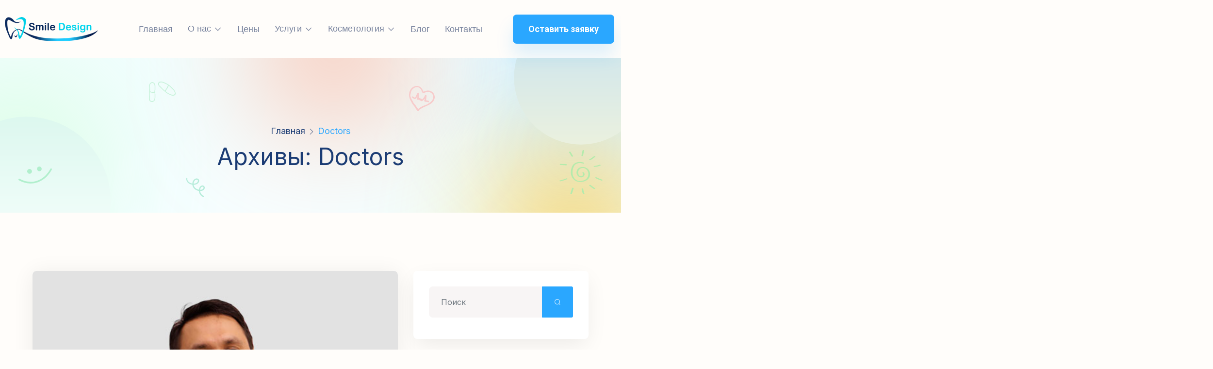

--- FILE ---
content_type: text/html; charset=UTF-8
request_url: https://smiledesign.uz/doctor/
body_size: 25268
content:
<!doctype html>
<html dir="ltr" lang="ru-RU"
	prefix="og: https://ogp.me/ns#" >
<head>
	<meta charset="UTF-8">
	<meta name="viewport" content="width=device-width, initial-scale=1">
	<link rel="profile" href="https://gmpg.org/xfn/11">
  			<link rel="shortcut icon" href="https://smiledesign.uz/wp-content/uploads/2023/03/favicon.png" type="image/x-icon" />
					
		<!-- Yandex.Metrika counter -->
<script type="text/javascript" >
   (function(m,e,t,r,i,k,a){m[i]=m[i]||function(){(m[i].a=m[i].a||[]).push(arguments)};
   m[i].l=1*new Date();
   for (var j = 0; j < document.scripts.length; j++) {if (document.scripts[j].src === r) { return; }}
   k=e.createElement(t),a=e.getElementsByTagName(t)[0],k.async=1,k.src=r,a.parentNode.insertBefore(k,a)})
   (window, document, "script", "https://mc.yandex.ru/metrika/tag.js", "ym");

   ym(93361849, "init", {
        clickmap:true,
        trackLinks:true,
        accurateTrackBounce:true,
        webvisor:true
   });
</script>
<noscript><div><img src="https://mc.yandex.ru/watch/93361849" style="position:absolute; left:-9999px;" alt="" /></div></noscript>
<!-- /Yandex.Metrika counter -->
<!-- Meta Pixel Code -->
<script>
!function(f,b,e,v,n,t,s)
{if(f.fbq)return;n=f.fbq=function(){n.callMethod?
n.callMethod.apply(n,arguments):n.queue.push(arguments)};
if(!f._fbq)f._fbq=n;n.push=n;n.loaded=!0;n.version='2.0';
n.queue=[];t=b.createElement(e);t.async=!0;
t.src=v;s=b.getElementsByTagName(e)[0];
s.parentNode.insertBefore(t,s)}(window, document,'script',
'https://connect.facebook.net/en_US/fbevents.js');
fbq('init', '1199657614245916');
fbq('track', 'PageView');
</script>
<noscript><img height="1" width="1" style="display:none"
src="https://www.facebook.com/tr?id=1199657614245916&ev=PageView&noscript=1"
/></noscript>
<!-- End Meta Pixel Code -->
<meta name="facebook-domain-verification" content="33gxt1sod6lr52yk6umvr4vcbmx5bm" />

<!-- Google tag (gtag.js) -->
<script async src="https://www.googletagmanager.com/gtag/js?id=AW-17491154064">
</script>
<script>
  window.dataLayer = window.dataLayer || [];
  function gtag(){dataLayer.push(arguments);}
  gtag('js', new Date());

  gtag('config', 'AW-17491154064');
</script>
<!-- Meta Pixel Code -->
<script>
!function(f,b,e,v,n,t,s)
{if(f.fbq)return;n=f.fbq=function(){n.callMethod?
n.callMethod.apply(n,arguments):n.queue.push(arguments)};
if(!f._fbq)f._fbq=n;n.push=n;n.loaded=!0;n.version='2.0';
n.queue=[];t=b.createElement(e);t.async=!0;
t.src=v;s=b.getElementsByTagName(e)[0];
s.parentNode.insertBefore(t,s)}(window, document,'script',
'https://connect.facebook.net/en_US/fbevents.js');
fbq('init', '2900816343431818');
fbq('track', 'PageView');
</script>
<noscript><img height="1" width="1" style="display:none"
src="https://www.facebook.com/tr?id=2900816343431818&ev=PageView&noscript=1"
/></noscript>
<!-- End Meta Pixel Code -->
	<title>Doctors - SmileDesign</title>

		<!-- All in One SEO Pro 4.3.3 - aioseo.com -->
		<meta name="robots" content="max-image-preview:large" />
		<link rel="canonical" href="https://smiledesign.uz/doctor/" />
		<meta name="generator" content="All in One SEO Pro (AIOSEO) 4.3.3 " />
		<meta property="og:locale" content="ru_RU" />
		<meta property="og:site_name" content="SmileDesign -" />
		<meta property="og:type" content="website" />
		<meta property="og:title" content="Doctors - SmileDesign" />
		<meta property="og:url" content="https://smiledesign.uz/doctor/" />
		<meta property="og:image" content="https://smiledesign.uz/wp-content/uploads/2023/04/logo-seo.jpg" />
		<meta property="og:image:secure_url" content="https://smiledesign.uz/wp-content/uploads/2023/04/logo-seo.jpg" />
		<meta property="og:image:width" content="300" />
		<meta property="og:image:height" content="300" />
		<meta name="twitter:card" content="summary_large_image" />
		<meta name="twitter:title" content="Doctors - SmileDesign" />
		<meta name="twitter:image" content="https://smiledesign.uz/wp-content/uploads/2023/04/logo-seo.jpg" />
		<script type="application/ld+json" class="aioseo-schema">
			{"@context":"https:\/\/schema.org","@graph":[{"@type":"BreadcrumbList","@id":"https:\/\/smiledesign.uz\/doctor\/#breadcrumblist","itemListElement":[{"@type":"ListItem","@id":"https:\/\/smiledesign.uz\/#listItem","position":1,"item":{"@type":"WebPage","@id":"https:\/\/smiledesign.uz\/","name":"Home","description":"\u0421\u0442\u043e\u043c\u0430\u0442\u043e\u043b\u043e\u0433\u0438\u044f \u0432 \u0422\u0430\u0448\u043a\u0435\u043d\u0442\u0435 \u043a\u0440\u0443\u0433\u043b\u043e\u0441\u0443\u0442\u043e\u0447\u043d\u043e 24\/7: \u0437\u0430\u043f\u0438\u0441\u0430\u0442\u044c\u0441\u044f \u043d\u0430 \u043f\u0440\u0438\u0435\u043c \u0432 \u0441\u0442\u043e\u043c\u0430\u0442\u043e\u043b\u043e\u0433\u0438\u0447\u0435\u0441\u043a\u0443\u044e \u043a\u043b\u0438\u043d\u0438\u043a\u0443 Smile Design. \u041a\u0432\u0430\u043b\u0438\u0444\u0438\u0446\u0438\u0440\u043e\u0432\u0430\u043d\u043d\u044b\u0435 \u0441\u043f\u0435\u0446\u0438\u0430\u043b\u0438\u0441\u0442\u044b. \u0421\u043e\u0432\u0440\u0435\u043c\u0435\u043d\u043d\u044b\u0435 \u043c\u0435\u0442\u043e\u0434\u0438\u043a\u0438. \u041f\u043e\u043b\u043d\u044b\u0439 \u043a\u043e\u043c\u043f\u043b\u0435\u043a\u0441 \u0443\u0441\u043b\u0443\u0433. \u0414\u043e\u0441\u0442\u0443\u043f\u043d\u044b\u0435 \u0446\u0435\u043d\u044b. \u0417\u0432\u043e\u043d\u0438\u0442\u0435 \u0441\u0435\u0439\u0447\u0430\u0441!","url":"https:\/\/smiledesign.uz\/"},"nextItem":"https:\/\/smiledesign.uz\/doctor\/#listItem"},{"@type":"ListItem","@id":"https:\/\/smiledesign.uz\/doctor\/#listItem","position":2,"item":{"@type":"WebPage","@id":"https:\/\/smiledesign.uz\/doctor\/","name":"Doctors","url":"https:\/\/smiledesign.uz\/doctor\/"},"previousItem":"https:\/\/smiledesign.uz\/#listItem"}]},{"@type":"CollectionPage","@id":"https:\/\/smiledesign.uz\/doctor\/#collectionpage","url":"https:\/\/smiledesign.uz\/doctor\/","name":"Doctors - SmileDesign","inLanguage":"ru-RU","isPartOf":{"@id":"https:\/\/smiledesign.uz\/#website"},"breadcrumb":{"@id":"https:\/\/smiledesign.uz\/doctor\/#breadcrumblist"}},{"@type":"Organization","@id":"https:\/\/smiledesign.uz\/#organization","name":"SmileDesign","url":"https:\/\/smiledesign.uz\/","logo":{"@type":"ImageObject","url":"https:\/\/smiledesign.uz\/wp-content\/uploads\/2023\/04\/logo-seo.jpg","@id":"https:\/\/smiledesign.uz\/#organizationLogo","width":300,"height":300},"image":{"@id":"https:\/\/smiledesign.uz\/#organizationLogo"},"sameAs":["https:\/\/www.facebook.com\/smiledesign.uz\/","https:\/\/www.instagram.com\/smiledesign.uz\/","https:\/\/www.youtube.com\/channel\/UCNGG6c84htSlyG-cJv14ftg"],"contactPoint":{"@type":"ContactPoint","telephone":"+998712450027","contactType":"Customer Support"}},{"@type":"WebSite","@id":"https:\/\/smiledesign.uz\/#website","url":"https:\/\/smiledesign.uz\/","name":"SmileDesign","inLanguage":"ru-RU","publisher":{"@id":"https:\/\/smiledesign.uz\/#organization"}}]}
		</script>
		<!-- All in One SEO Pro -->

<link rel='dns-prefetch' href='//unpkg.com' />
<link rel='dns-prefetch' href='//fonts.googleapis.com' />
<link rel="alternate" type="application/rss+xml" title="SmileDesign &raquo; Лента" href="https://smiledesign.uz/feed/" />
<link rel="alternate" type="application/rss+xml" title="SmileDesign &raquo; Лента комментариев" href="https://smiledesign.uz/comments/feed/" />
<link rel="alternate" type="application/rss+xml" title="SmileDesign &raquo; Лента записей типа &laquo;Doctors&raquo;" href="https://smiledesign.uz/doctor/feed/" />
		<!-- This site uses the Google Analytics by MonsterInsights plugin v8.14.1 - Using Analytics tracking - https://www.monsterinsights.com/ -->
		<!-- Примечание: MonsterInsights в настоящее время не настроен на этом сайте. Владелец сайта должен пройти аутентификацию в Google Analytics на панели настроек MonsterInsights. -->
					<!-- No UA code set -->
				<!-- / Google Analytics by MonsterInsights -->
		<script>
window._wpemojiSettings = {"baseUrl":"https:\/\/s.w.org\/images\/core\/emoji\/14.0.0\/72x72\/","ext":".png","svgUrl":"https:\/\/s.w.org\/images\/core\/emoji\/14.0.0\/svg\/","svgExt":".svg","source":{"concatemoji":"https:\/\/smiledesign.uz\/wp-includes\/js\/wp-emoji-release.min.js?ver=6.1.1"}};
/*! This file is auto-generated */
!function(e,a,t){var n,r,o,i=a.createElement("canvas"),p=i.getContext&&i.getContext("2d");function s(e,t){var a=String.fromCharCode,e=(p.clearRect(0,0,i.width,i.height),p.fillText(a.apply(this,e),0,0),i.toDataURL());return p.clearRect(0,0,i.width,i.height),p.fillText(a.apply(this,t),0,0),e===i.toDataURL()}function c(e){var t=a.createElement("script");t.src=e,t.defer=t.type="text/javascript",a.getElementsByTagName("head")[0].appendChild(t)}for(o=Array("flag","emoji"),t.supports={everything:!0,everythingExceptFlag:!0},r=0;r<o.length;r++)t.supports[o[r]]=function(e){if(p&&p.fillText)switch(p.textBaseline="top",p.font="600 32px Arial",e){case"flag":return s([127987,65039,8205,9895,65039],[127987,65039,8203,9895,65039])?!1:!s([55356,56826,55356,56819],[55356,56826,8203,55356,56819])&&!s([55356,57332,56128,56423,56128,56418,56128,56421,56128,56430,56128,56423,56128,56447],[55356,57332,8203,56128,56423,8203,56128,56418,8203,56128,56421,8203,56128,56430,8203,56128,56423,8203,56128,56447]);case"emoji":return!s([129777,127995,8205,129778,127999],[129777,127995,8203,129778,127999])}return!1}(o[r]),t.supports.everything=t.supports.everything&&t.supports[o[r]],"flag"!==o[r]&&(t.supports.everythingExceptFlag=t.supports.everythingExceptFlag&&t.supports[o[r]]);t.supports.everythingExceptFlag=t.supports.everythingExceptFlag&&!t.supports.flag,t.DOMReady=!1,t.readyCallback=function(){t.DOMReady=!0},t.supports.everything||(n=function(){t.readyCallback()},a.addEventListener?(a.addEventListener("DOMContentLoaded",n,!1),e.addEventListener("load",n,!1)):(e.attachEvent("onload",n),a.attachEvent("onreadystatechange",function(){"complete"===a.readyState&&t.readyCallback()})),(e=t.source||{}).concatemoji?c(e.concatemoji):e.wpemoji&&e.twemoji&&(c(e.twemoji),c(e.wpemoji)))}(window,document,window._wpemojiSettings);
</script>
<style>
img.wp-smiley,
img.emoji {
	display: inline !important;
	border: none !important;
	box-shadow: none !important;
	height: 1em !important;
	width: 1em !important;
	margin: 0 0.07em !important;
	vertical-align: -0.1em !important;
	background: none !important;
	padding: 0 !important;
}
</style>
	<link rel='stylesheet' id='sbi_styles-css' href='https://smiledesign.uz/wp-content/plugins/instagram-feed/css/sbi-styles.min.css?ver=6.9.1' media='all' />
<link rel='stylesheet' id='wp-block-library-css' href='https://smiledesign.uz/wp-includes/css/dist/block-library/style.min.css?ver=6.1.1' media='all' />
<style id='wp-block-library-theme-inline-css'>
.wp-block-audio figcaption{color:#555;font-size:13px;text-align:center}.is-dark-theme .wp-block-audio figcaption{color:hsla(0,0%,100%,.65)}.wp-block-audio{margin:0 0 1em}.wp-block-code{border:1px solid #ccc;border-radius:4px;font-family:Menlo,Consolas,monaco,monospace;padding:.8em 1em}.wp-block-embed figcaption{color:#555;font-size:13px;text-align:center}.is-dark-theme .wp-block-embed figcaption{color:hsla(0,0%,100%,.65)}.wp-block-embed{margin:0 0 1em}.blocks-gallery-caption{color:#555;font-size:13px;text-align:center}.is-dark-theme .blocks-gallery-caption{color:hsla(0,0%,100%,.65)}.wp-block-image figcaption{color:#555;font-size:13px;text-align:center}.is-dark-theme .wp-block-image figcaption{color:hsla(0,0%,100%,.65)}.wp-block-image{margin:0 0 1em}.wp-block-pullquote{border-top:4px solid;border-bottom:4px solid;margin-bottom:1.75em;color:currentColor}.wp-block-pullquote__citation,.wp-block-pullquote cite,.wp-block-pullquote footer{color:currentColor;text-transform:uppercase;font-size:.8125em;font-style:normal}.wp-block-quote{border-left:.25em solid;margin:0 0 1.75em;padding-left:1em}.wp-block-quote cite,.wp-block-quote footer{color:currentColor;font-size:.8125em;position:relative;font-style:normal}.wp-block-quote.has-text-align-right{border-left:none;border-right:.25em solid;padding-left:0;padding-right:1em}.wp-block-quote.has-text-align-center{border:none;padding-left:0}.wp-block-quote.is-large,.wp-block-quote.is-style-large,.wp-block-quote.is-style-plain{border:none}.wp-block-search .wp-block-search__label{font-weight:700}.wp-block-search__button{border:1px solid #ccc;padding:.375em .625em}:where(.wp-block-group.has-background){padding:1.25em 2.375em}.wp-block-separator.has-css-opacity{opacity:.4}.wp-block-separator{border:none;border-bottom:2px solid;margin-left:auto;margin-right:auto}.wp-block-separator.has-alpha-channel-opacity{opacity:1}.wp-block-separator:not(.is-style-wide):not(.is-style-dots){width:100px}.wp-block-separator.has-background:not(.is-style-dots){border-bottom:none;height:1px}.wp-block-separator.has-background:not(.is-style-wide):not(.is-style-dots){height:2px}.wp-block-table{margin:"0 0 1em 0"}.wp-block-table thead{border-bottom:3px solid}.wp-block-table tfoot{border-top:3px solid}.wp-block-table td,.wp-block-table th{word-break:normal}.wp-block-table figcaption{color:#555;font-size:13px;text-align:center}.is-dark-theme .wp-block-table figcaption{color:hsla(0,0%,100%,.65)}.wp-block-video figcaption{color:#555;font-size:13px;text-align:center}.is-dark-theme .wp-block-video figcaption{color:hsla(0,0%,100%,.65)}.wp-block-video{margin:0 0 1em}.wp-block-template-part.has-background{padding:1.25em 2.375em;margin-top:0;margin-bottom:0}
</style>
<link rel='stylesheet' id='classic-theme-styles-css' href='https://smiledesign.uz/wp-includes/css/classic-themes.min.css?ver=1' media='all' />
<style id='global-styles-inline-css'>
body{--wp--preset--color--black: #000000;--wp--preset--color--cyan-bluish-gray: #abb8c3;--wp--preset--color--white: #ffffff;--wp--preset--color--pale-pink: #f78da7;--wp--preset--color--vivid-red: #cf2e2e;--wp--preset--color--luminous-vivid-orange: #ff6900;--wp--preset--color--luminous-vivid-amber: #fcb900;--wp--preset--color--light-green-cyan: #7bdcb5;--wp--preset--color--vivid-green-cyan: #00d084;--wp--preset--color--pale-cyan-blue: #8ed1fc;--wp--preset--color--vivid-cyan-blue: #0693e3;--wp--preset--color--vivid-purple: #9b51e0;--wp--preset--color--light-gray: #f5f5f5;--wp--preset--color--medium-gray: #999;--wp--preset--color--dark-gray: #222a36;--wp--preset--color--purple: #5a00f0;--wp--preset--color--dark-blue: #28375a;--wp--preset--color--red: #c44d58;--wp--preset--color--yellow: #ecca2e;--wp--preset--color--green: #64a500;--wp--preset--gradient--vivid-cyan-blue-to-vivid-purple: linear-gradient(135deg,rgba(6,147,227,1) 0%,rgb(155,81,224) 100%);--wp--preset--gradient--light-green-cyan-to-vivid-green-cyan: linear-gradient(135deg,rgb(122,220,180) 0%,rgb(0,208,130) 100%);--wp--preset--gradient--luminous-vivid-amber-to-luminous-vivid-orange: linear-gradient(135deg,rgba(252,185,0,1) 0%,rgba(255,105,0,1) 100%);--wp--preset--gradient--luminous-vivid-orange-to-vivid-red: linear-gradient(135deg,rgba(255,105,0,1) 0%,rgb(207,46,46) 100%);--wp--preset--gradient--very-light-gray-to-cyan-bluish-gray: linear-gradient(135deg,rgb(238,238,238) 0%,rgb(169,184,195) 100%);--wp--preset--gradient--cool-to-warm-spectrum: linear-gradient(135deg,rgb(74,234,220) 0%,rgb(151,120,209) 20%,rgb(207,42,186) 40%,rgb(238,44,130) 60%,rgb(251,105,98) 80%,rgb(254,248,76) 100%);--wp--preset--gradient--blush-light-purple: linear-gradient(135deg,rgb(255,206,236) 0%,rgb(152,150,240) 100%);--wp--preset--gradient--blush-bordeaux: linear-gradient(135deg,rgb(254,205,165) 0%,rgb(254,45,45) 50%,rgb(107,0,62) 100%);--wp--preset--gradient--luminous-dusk: linear-gradient(135deg,rgb(255,203,112) 0%,rgb(199,81,192) 50%,rgb(65,88,208) 100%);--wp--preset--gradient--pale-ocean: linear-gradient(135deg,rgb(255,245,203) 0%,rgb(182,227,212) 50%,rgb(51,167,181) 100%);--wp--preset--gradient--electric-grass: linear-gradient(135deg,rgb(202,248,128) 0%,rgb(113,206,126) 100%);--wp--preset--gradient--midnight: linear-gradient(135deg,rgb(2,3,129) 0%,rgb(40,116,252) 100%);--wp--preset--duotone--dark-grayscale: url('#wp-duotone-dark-grayscale');--wp--preset--duotone--grayscale: url('#wp-duotone-grayscale');--wp--preset--duotone--purple-yellow: url('#wp-duotone-purple-yellow');--wp--preset--duotone--blue-red: url('#wp-duotone-blue-red');--wp--preset--duotone--midnight: url('#wp-duotone-midnight');--wp--preset--duotone--magenta-yellow: url('#wp-duotone-magenta-yellow');--wp--preset--duotone--purple-green: url('#wp-duotone-purple-green');--wp--preset--duotone--blue-orange: url('#wp-duotone-blue-orange');--wp--preset--font-size--small: 14px;--wp--preset--font-size--medium: 20px;--wp--preset--font-size--large: 36px;--wp--preset--font-size--x-large: 42px;--wp--preset--font-size--normal: 16px;--wp--preset--font-size--huge: 40px;--wp--preset--spacing--20: 0.44rem;--wp--preset--spacing--30: 0.67rem;--wp--preset--spacing--40: 1rem;--wp--preset--spacing--50: 1.5rem;--wp--preset--spacing--60: 2.25rem;--wp--preset--spacing--70: 3.38rem;--wp--preset--spacing--80: 5.06rem;}:where(.is-layout-flex){gap: 0.5em;}body .is-layout-flow > .alignleft{float: left;margin-inline-start: 0;margin-inline-end: 2em;}body .is-layout-flow > .alignright{float: right;margin-inline-start: 2em;margin-inline-end: 0;}body .is-layout-flow > .aligncenter{margin-left: auto !important;margin-right: auto !important;}body .is-layout-constrained > .alignleft{float: left;margin-inline-start: 0;margin-inline-end: 2em;}body .is-layout-constrained > .alignright{float: right;margin-inline-start: 2em;margin-inline-end: 0;}body .is-layout-constrained > .aligncenter{margin-left: auto !important;margin-right: auto !important;}body .is-layout-constrained > :where(:not(.alignleft):not(.alignright):not(.alignfull)){max-width: var(--wp--style--global--content-size);margin-left: auto !important;margin-right: auto !important;}body .is-layout-constrained > .alignwide{max-width: var(--wp--style--global--wide-size);}body .is-layout-flex{display: flex;}body .is-layout-flex{flex-wrap: wrap;align-items: center;}body .is-layout-flex > *{margin: 0;}:where(.wp-block-columns.is-layout-flex){gap: 2em;}.has-black-color{color: var(--wp--preset--color--black) !important;}.has-cyan-bluish-gray-color{color: var(--wp--preset--color--cyan-bluish-gray) !important;}.has-white-color{color: var(--wp--preset--color--white) !important;}.has-pale-pink-color{color: var(--wp--preset--color--pale-pink) !important;}.has-vivid-red-color{color: var(--wp--preset--color--vivid-red) !important;}.has-luminous-vivid-orange-color{color: var(--wp--preset--color--luminous-vivid-orange) !important;}.has-luminous-vivid-amber-color{color: var(--wp--preset--color--luminous-vivid-amber) !important;}.has-light-green-cyan-color{color: var(--wp--preset--color--light-green-cyan) !important;}.has-vivid-green-cyan-color{color: var(--wp--preset--color--vivid-green-cyan) !important;}.has-pale-cyan-blue-color{color: var(--wp--preset--color--pale-cyan-blue) !important;}.has-vivid-cyan-blue-color{color: var(--wp--preset--color--vivid-cyan-blue) !important;}.has-vivid-purple-color{color: var(--wp--preset--color--vivid-purple) !important;}.has-black-background-color{background-color: var(--wp--preset--color--black) !important;}.has-cyan-bluish-gray-background-color{background-color: var(--wp--preset--color--cyan-bluish-gray) !important;}.has-white-background-color{background-color: var(--wp--preset--color--white) !important;}.has-pale-pink-background-color{background-color: var(--wp--preset--color--pale-pink) !important;}.has-vivid-red-background-color{background-color: var(--wp--preset--color--vivid-red) !important;}.has-luminous-vivid-orange-background-color{background-color: var(--wp--preset--color--luminous-vivid-orange) !important;}.has-luminous-vivid-amber-background-color{background-color: var(--wp--preset--color--luminous-vivid-amber) !important;}.has-light-green-cyan-background-color{background-color: var(--wp--preset--color--light-green-cyan) !important;}.has-vivid-green-cyan-background-color{background-color: var(--wp--preset--color--vivid-green-cyan) !important;}.has-pale-cyan-blue-background-color{background-color: var(--wp--preset--color--pale-cyan-blue) !important;}.has-vivid-cyan-blue-background-color{background-color: var(--wp--preset--color--vivid-cyan-blue) !important;}.has-vivid-purple-background-color{background-color: var(--wp--preset--color--vivid-purple) !important;}.has-black-border-color{border-color: var(--wp--preset--color--black) !important;}.has-cyan-bluish-gray-border-color{border-color: var(--wp--preset--color--cyan-bluish-gray) !important;}.has-white-border-color{border-color: var(--wp--preset--color--white) !important;}.has-pale-pink-border-color{border-color: var(--wp--preset--color--pale-pink) !important;}.has-vivid-red-border-color{border-color: var(--wp--preset--color--vivid-red) !important;}.has-luminous-vivid-orange-border-color{border-color: var(--wp--preset--color--luminous-vivid-orange) !important;}.has-luminous-vivid-amber-border-color{border-color: var(--wp--preset--color--luminous-vivid-amber) !important;}.has-light-green-cyan-border-color{border-color: var(--wp--preset--color--light-green-cyan) !important;}.has-vivid-green-cyan-border-color{border-color: var(--wp--preset--color--vivid-green-cyan) !important;}.has-pale-cyan-blue-border-color{border-color: var(--wp--preset--color--pale-cyan-blue) !important;}.has-vivid-cyan-blue-border-color{border-color: var(--wp--preset--color--vivid-cyan-blue) !important;}.has-vivid-purple-border-color{border-color: var(--wp--preset--color--vivid-purple) !important;}.has-vivid-cyan-blue-to-vivid-purple-gradient-background{background: var(--wp--preset--gradient--vivid-cyan-blue-to-vivid-purple) !important;}.has-light-green-cyan-to-vivid-green-cyan-gradient-background{background: var(--wp--preset--gradient--light-green-cyan-to-vivid-green-cyan) !important;}.has-luminous-vivid-amber-to-luminous-vivid-orange-gradient-background{background: var(--wp--preset--gradient--luminous-vivid-amber-to-luminous-vivid-orange) !important;}.has-luminous-vivid-orange-to-vivid-red-gradient-background{background: var(--wp--preset--gradient--luminous-vivid-orange-to-vivid-red) !important;}.has-very-light-gray-to-cyan-bluish-gray-gradient-background{background: var(--wp--preset--gradient--very-light-gray-to-cyan-bluish-gray) !important;}.has-cool-to-warm-spectrum-gradient-background{background: var(--wp--preset--gradient--cool-to-warm-spectrum) !important;}.has-blush-light-purple-gradient-background{background: var(--wp--preset--gradient--blush-light-purple) !important;}.has-blush-bordeaux-gradient-background{background: var(--wp--preset--gradient--blush-bordeaux) !important;}.has-luminous-dusk-gradient-background{background: var(--wp--preset--gradient--luminous-dusk) !important;}.has-pale-ocean-gradient-background{background: var(--wp--preset--gradient--pale-ocean) !important;}.has-electric-grass-gradient-background{background: var(--wp--preset--gradient--electric-grass) !important;}.has-midnight-gradient-background{background: var(--wp--preset--gradient--midnight) !important;}.has-small-font-size{font-size: var(--wp--preset--font-size--small) !important;}.has-medium-font-size{font-size: var(--wp--preset--font-size--medium) !important;}.has-large-font-size{font-size: var(--wp--preset--font-size--large) !important;}.has-x-large-font-size{font-size: var(--wp--preset--font-size--x-large) !important;}
.wp-block-navigation a:where(:not(.wp-element-button)){color: inherit;}
:where(.wp-block-columns.is-layout-flex){gap: 2em;}
.wp-block-pullquote{font-size: 1.5em;line-height: 1.6;}
</style>
<link rel='stylesheet' id='contact-form-7-css' href='https://smiledesign.uz/wp-content/plugins/contact-form-7/includes/css/styles.css?ver=5.7.3' media='all' />
<link rel='stylesheet' id='medinik-main-css-css' href='https://smiledesign.uz/wp-content/plugins/medinik-core/elementor/assets/css/medinik-elementor.css?ver=1.1' media='all' />
<link rel='stylesheet' id='medinik-default-style-css' href='https://smiledesign.uz/wp-content/themes/smiledesign/style.css?ver=6.1.1' media='all' />
<link rel='stylesheet' id='medinik-core-css' href='https://smiledesign.uz/wp-content/plugins/medinik-core/public/css/medinik-core-public.css?ver=1.2.3' media='all' />
<link rel='stylesheet' id='bootstrap-css' href='https://smiledesign.uz/wp-content/themes/smiledesign/assets/css/bootstrap.min.css?ver=1.2.3' media='all' />
<link rel='stylesheet' id='swiper-css' href='//unpkg.com/swiper@8/swiper-bundle.min.css?ver=1.2.3' media='all' />
<link rel='stylesheet' id='remixicon-css' href='https://smiledesign.uz/wp-content/themes/smiledesign/assets/css/remixicon.css?ver=1.2.3' media='all' />
<link rel='stylesheet' id='iconly-css' href='https://smiledesign.uz/wp-content/themes/smiledesign/assets/css/iconly.css?ver=1.2.3' media='all' />
<link rel='stylesheet' id='fontawesome-css' href='https://smiledesign.uz/wp-content/themes/smiledesign/assets/css/all.min.css?ver=1.2.3' media='all' />
<link rel='stylesheet' id='theme-default-css' href='https://smiledesign.uz/wp-content/themes/smiledesign/assets/css/theme-default.css?ver=1.2.3' media='all' />
<link rel='stylesheet' id='gridzy-css' href='https://smiledesign.uz/wp-content/themes/smiledesign/assets/css/gridzy.min.css?ver=1.2.3' media='all' />
<link rel='stylesheet' id='medinik-style-css' href='https://smiledesign.uz/wp-content/themes/smiledesign/assets/css/medinik-style.css?ver=1.2.3' media='all' />
<link rel='stylesheet' id='medinik-responsive-css' href='https://smiledesign.uz/wp-content/themes/smiledesign/assets/css/medinik-responsive.css?ver=1.2.3' media='all' />
<link rel='stylesheet' id='medinik-default-font-css' href='//fonts.googleapis.com/css2?family=DM+Serif+Display&#038;display=swap&#038;ver=1.2.3' media='all' />
<link rel='stylesheet' id='popup-maker-site-css' href='https://smiledesign.uz/wp-content/plugins/popup-maker/assets/css/pum-site.min.css?ver=1.18.0' media='all' />
<style id='popup-maker-site-inline-css'>
/* Popup Google Fonts */
@import url('//fonts.googleapis.com/css?family=Montserrat:100');

/* Popup Theme 11410: Режущий край */
.pum-theme-11410, .pum-theme-cutting-edge { background-color: rgba( 0, 0, 0, 0.50 ) } 
.pum-theme-11410 .pum-container, .pum-theme-cutting-edge .pum-container { padding: 18px; border-radius: 0px; border: 1px none #000000; box-shadow: 0px 10px 25px 0px rgba( 2, 2, 2, 0.50 ); background-color: rgba( 30, 115, 190, 1.00 ) } 
.pum-theme-11410 .pum-title, .pum-theme-cutting-edge .pum-title { color: #ffffff; text-align: left; text-shadow: 0px 0px 0px rgba( 2, 2, 2, 0.23 ); font-family: Sans-Serif; font-weight: 100; font-size: 26px; line-height: 28px } 
.pum-theme-11410 .pum-content, .pum-theme-cutting-edge .pum-content { color: #ffffff; font-family: inherit; font-weight: 100 } 
.pum-theme-11410 .pum-content + .pum-close, .pum-theme-cutting-edge .pum-content + .pum-close { position: absolute; height: 24px; width: 24px; left: auto; right: 0px; bottom: auto; top: 0px; padding: 0px; color: #1e73be; font-family: Times New Roman; font-weight: 100; font-size: 32px; line-height: 24px; border: 1px none #ffffff; border-radius: 0px; box-shadow: -1px 1px 1px 0px rgba( 2, 2, 2, 0.10 ); text-shadow: -1px 1px 1px rgba( 0, 0, 0, 0.10 ); background-color: rgba( 238, 238, 34, 1.00 ) } 

/* Popup Theme 11411: Рамка границы */
.pum-theme-11411, .pum-theme-framed-border { background-color: rgba( 255, 255, 255, 0.50 ) } 
.pum-theme-11411 .pum-container, .pum-theme-framed-border .pum-container { padding: 18px; border-radius: 0px; border: 20px outset #dd3333; box-shadow: 1px 1px 3px 0px rgba( 2, 2, 2, 0.97 ) inset; background-color: rgba( 255, 251, 239, 1.00 ) } 
.pum-theme-11411 .pum-title, .pum-theme-framed-border .pum-title { color: #000000; text-align: left; text-shadow: 0px 0px 0px rgba( 2, 2, 2, 0.23 ); font-family: inherit; font-weight: 100; font-size: 32px; line-height: 36px } 
.pum-theme-11411 .pum-content, .pum-theme-framed-border .pum-content { color: #2d2d2d; font-family: inherit; font-weight: 100 } 
.pum-theme-11411 .pum-content + .pum-close, .pum-theme-framed-border .pum-content + .pum-close { position: absolute; height: 20px; width: 20px; left: auto; right: -20px; bottom: auto; top: -20px; padding: 0px; color: #ffffff; font-family: Tahoma; font-weight: 700; font-size: 16px; line-height: 18px; border: 1px none #ffffff; border-radius: 0px; box-shadow: 0px 0px 0px 0px rgba( 2, 2, 2, 0.23 ); text-shadow: 0px 0px 0px rgba( 0, 0, 0, 0.23 ); background-color: rgba( 0, 0, 0, 0.55 ) } 

/* Popup Theme 11412: Плавающая панель, светло-голубая */
.pum-theme-11412, .pum-theme-floating-bar { background-color: rgba( 255, 255, 255, 0.00 ) } 
.pum-theme-11412 .pum-container, .pum-theme-floating-bar .pum-container { padding: 8px; border-radius: 0px; border: 1px none #000000; box-shadow: 1px 1px 3px 0px rgba( 2, 2, 2, 0.23 ); background-color: rgba( 238, 246, 252, 1.00 ) } 
.pum-theme-11412 .pum-title, .pum-theme-floating-bar .pum-title { color: #505050; text-align: left; text-shadow: 0px 0px 0px rgba( 2, 2, 2, 0.23 ); font-family: inherit; font-weight: 400; font-size: 32px; line-height: 36px } 
.pum-theme-11412 .pum-content, .pum-theme-floating-bar .pum-content { color: #505050; font-family: inherit; font-weight: 400 } 
.pum-theme-11412 .pum-content + .pum-close, .pum-theme-floating-bar .pum-content + .pum-close { position: absolute; height: 18px; width: 18px; left: auto; right: 5px; bottom: auto; top: 50%; padding: 0px; color: #505050; font-family: Sans-Serif; font-weight: 700; font-size: 15px; line-height: 18px; border: 1px solid #505050; border-radius: 15px; box-shadow: 0px 0px 0px 0px rgba( 2, 2, 2, 0.00 ); text-shadow: 0px 0px 0px rgba( 0, 0, 0, 0.00 ); background-color: rgba( 255, 255, 255, 0.00 ); transform: translate(0, -50%) } 

/* Popup Theme 11413: Только контент - Для конструкторов страниц или редактора блоков */
.pum-theme-11413, .pum-theme-content-only { background-color: rgba( 0, 0, 0, 0.70 ) } 
.pum-theme-11413 .pum-container, .pum-theme-content-only .pum-container { padding: 0px; border-radius: 0px; border: 1px none #000000; box-shadow: 0px 0px 0px 0px rgba( 2, 2, 2, 0.00 ) } 
.pum-theme-11413 .pum-title, .pum-theme-content-only .pum-title { color: #000000; text-align: left; text-shadow: 0px 0px 0px rgba( 2, 2, 2, 0.23 ); font-family: inherit; font-weight: 400; font-size: 32px; line-height: 36px } 
.pum-theme-11413 .pum-content, .pum-theme-content-only .pum-content { color: #8c8c8c; font-family: inherit; font-weight: 400 } 
.pum-theme-11413 .pum-content + .pum-close, .pum-theme-content-only .pum-content + .pum-close { position: absolute; height: 18px; width: 18px; left: auto; right: 7px; bottom: auto; top: 7px; padding: 0px; color: #000000; font-family: inherit; font-weight: 700; font-size: 20px; line-height: 20px; border: 1px none #ffffff; border-radius: 15px; box-shadow: 0px 0px 0px 0px rgba( 2, 2, 2, 0.00 ); text-shadow: 0px 0px 0px rgba( 0, 0, 0, 0.00 ); background-color: rgba( 255, 255, 255, 0.00 ) } 

/* Popup Theme 11406: Тема по умолчанию */
.pum-theme-11406, .pum-theme-tema-po-umolchaniyu { background-color: rgba( 255, 255, 255, 1.00 ) } 
.pum-theme-11406 .pum-container, .pum-theme-tema-po-umolchaniyu .pum-container { padding: 18px; border-radius: 0px; border: 1px none #000000; box-shadow: 1px 1px 3px 0px rgba( 2, 2, 2, 0.23 ); background-color: rgba( 249, 249, 249, 1.00 ) } 
.pum-theme-11406 .pum-title, .pum-theme-tema-po-umolchaniyu .pum-title { color: #000000; text-align: left; text-shadow: 0px 0px 0px rgba( 2, 2, 2, 0.23 ); font-family: inherit; font-weight: 400; font-size: 32px; font-style: normal; line-height: 36px } 
.pum-theme-11406 .pum-content, .pum-theme-tema-po-umolchaniyu .pum-content { color: #8c8c8c; font-family: inherit; font-weight: 400; font-style: inherit } 
.pum-theme-11406 .pum-content + .pum-close, .pum-theme-tema-po-umolchaniyu .pum-content + .pum-close { position: absolute; height: auto; width: auto; left: auto; right: 0px; bottom: auto; top: 0px; padding: 8px; color: #ffffff; font-family: inherit; font-weight: 400; font-size: 12px; font-style: inherit; line-height: 36px; border: 1px none #ffffff; border-radius: 0px; box-shadow: 1px 1px 3px 0px rgba( 2, 2, 2, 0.23 ); text-shadow: 0px 0px 0px rgba( 0, 0, 0, 0.23 ); background-color: rgba( 0, 183, 205, 1.00 ) } 

/* Popup Theme 11407: Light Box */
.pum-theme-11407, .pum-theme-lightbox { background-color: rgba( 0, 0, 0, 0.60 ) } 
.pum-theme-11407 .pum-container, .pum-theme-lightbox .pum-container { padding: 18px; border-radius: 3px; border: 8px solid #000000; box-shadow: 0px 0px 30px 0px rgba( 2, 2, 2, 1.00 ); background-color: rgba( 255, 255, 255, 1.00 ) } 
.pum-theme-11407 .pum-title, .pum-theme-lightbox .pum-title { color: #000000; text-align: left; text-shadow: 0px 0px 0px rgba( 2, 2, 2, 0.23 ); font-family: inherit; font-weight: 100; font-size: 32px; line-height: 36px } 
.pum-theme-11407 .pum-content, .pum-theme-lightbox .pum-content { color: #000000; font-family: inherit; font-weight: 100 } 
.pum-theme-11407 .pum-content + .pum-close, .pum-theme-lightbox .pum-content + .pum-close { position: absolute; height: 26px; width: 26px; left: auto; right: -13px; bottom: auto; top: -13px; padding: 0px; color: #ffffff; font-family: Arial; font-weight: 100; font-size: 24px; line-height: 24px; border: 2px solid #ffffff; border-radius: 26px; box-shadow: 0px 0px 15px 1px rgba( 2, 2, 2, 0.75 ); text-shadow: 0px 0px 0px rgba( 0, 0, 0, 0.23 ); background-color: rgba( 0, 0, 0, 1.00 ) } 

/* Popup Theme 11408: Enterprise Blue */
.pum-theme-11408, .pum-theme-enterprise-blue { background-color: rgba( 0, 0, 0, 0.70 ) } 
.pum-theme-11408 .pum-container, .pum-theme-enterprise-blue .pum-container { padding: 28px; border-radius: 5px; border: 1px none #000000; box-shadow: 0px 10px 25px 4px rgba( 2, 2, 2, 0.50 ); background-color: rgba( 255, 255, 255, 1.00 ) } 
.pum-theme-11408 .pum-title, .pum-theme-enterprise-blue .pum-title { color: #315b7c; text-align: left; text-shadow: 0px 0px 0px rgba( 2, 2, 2, 0.23 ); font-family: inherit; font-weight: 100; font-size: 34px; line-height: 36px } 
.pum-theme-11408 .pum-content, .pum-theme-enterprise-blue .pum-content { color: #2d2d2d; font-family: inherit; font-weight: 100 } 
.pum-theme-11408 .pum-content + .pum-close, .pum-theme-enterprise-blue .pum-content + .pum-close { position: absolute; height: 28px; width: 28px; left: auto; right: 8px; bottom: auto; top: 8px; padding: 4px; color: #ffffff; font-family: Times New Roman; font-weight: 100; font-size: 20px; line-height: 20px; border: 1px none #ffffff; border-radius: 42px; box-shadow: 0px 0px 0px 0px rgba( 2, 2, 2, 0.23 ); text-shadow: 0px 0px 0px rgba( 0, 0, 0, 0.23 ); background-color: rgba( 49, 91, 124, 1.00 ) } 

/* Popup Theme 11409: Hello Box */
.pum-theme-11409, .pum-theme-hello-box { background-color: rgba( 0, 0, 0, 0.75 ) } 
.pum-theme-11409 .pum-container, .pum-theme-hello-box .pum-container { padding: 30px; border-radius: 80px; border: 14px solid #81d742; box-shadow: 0px 0px 0px 0px rgba( 2, 2, 2, 0.00 ); background-color: rgba( 255, 255, 255, 1.00 ) } 
.pum-theme-11409 .pum-title, .pum-theme-hello-box .pum-title { color: #2d2d2d; text-align: left; text-shadow: 0px 0px 0px rgba( 2, 2, 2, 0.23 ); font-family: Montserrat; font-weight: 100; font-size: 32px; line-height: 36px } 
.pum-theme-11409 .pum-content, .pum-theme-hello-box .pum-content { color: #2d2d2d; font-family: inherit; font-weight: 100 } 
.pum-theme-11409 .pum-content + .pum-close, .pum-theme-hello-box .pum-content + .pum-close { position: absolute; height: auto; width: auto; left: auto; right: -30px; bottom: auto; top: -30px; padding: 0px; color: #2d2d2d; font-family: Times New Roman; font-weight: 100; font-size: 32px; line-height: 28px; border: 1px none #ffffff; border-radius: 28px; box-shadow: 0px 0px 0px 0px rgba( 2, 2, 2, 0.23 ); text-shadow: 0px 0px 0px rgba( 0, 0, 0, 0.23 ); background-color: rgba( 255, 255, 255, 1.00 ) } 


</style>
<link rel='stylesheet' id='csf-google-web-fonts-css' href='//fonts.googleapis.com/css?family=Inter:700,400%7CUrbanist&#038;subset=latin-ext&#038;display=swap' media='all' />
<link rel='stylesheet' id='elementor-frontend-legacy-css' href='https://smiledesign.uz/wp-content/plugins/elementor/assets/css/frontend-legacy.min.css?ver=3.10.2' media='all' />
<link rel='stylesheet' id='elementor-frontend-css' href='https://smiledesign.uz/wp-content/plugins/elementor/assets/css/frontend.min.css?ver=3.10.2' media='all' />
<link rel='stylesheet' id='elementor-post-3521-css' href='https://smiledesign.uz/wp-content/uploads/elementor/css/post-3521.css?ver=1730272920' media='all' />
<link rel='stylesheet' id='elementor-post-4617-css' href='https://smiledesign.uz/wp-content/uploads/elementor/css/post-4617.css?ver=1730272920' media='all' />
<link rel='stylesheet' id='google-fonts-1-css' href='https://fonts.googleapis.com/css?family=Roboto%3A100%2C100italic%2C200%2C200italic%2C300%2C300italic%2C400%2C400italic%2C500%2C500italic%2C600%2C600italic%2C700%2C700italic%2C800%2C800italic%2C900%2C900italic%7CDM+Serif+Display%3A100%2C100italic%2C200%2C200italic%2C300%2C300italic%2C400%2C400italic%2C500%2C500italic%2C600%2C600italic%2C700%2C700italic%2C800%2C800italic%2C900%2C900italic%7CDM+Sans%3A100%2C100italic%2C200%2C200italic%2C300%2C300italic%2C400%2C400italic%2C500%2C500italic%2C600%2C600italic%2C700%2C700italic%2C800%2C800italic%2C900%2C900italic&#038;display=swap&#038;subset=cyrillic&#038;ver=6.1.1' media='all' />
<link rel='stylesheet' id='elementor-icons-shared-0-css' href='https://smiledesign.uz/wp-content/plugins/elementor/assets/lib/font-awesome/css/fontawesome.min.css?ver=5.15.3' media='all' />
<link rel='stylesheet' id='elementor-icons-fa-brands-css' href='https://smiledesign.uz/wp-content/plugins/elementor/assets/lib/font-awesome/css/brands.min.css?ver=5.15.3' media='all' />
<link rel="preconnect" href="https://fonts.gstatic.com/" crossorigin><script src='https://smiledesign.uz/wp-includes/js/jquery/jquery.min.js?ver=3.6.1' id='jquery-core-js'></script>
<script src='https://smiledesign.uz/wp-includes/js/jquery/jquery-migrate.min.js?ver=3.3.2' id='jquery-migrate-js'></script>
<script src='https://smiledesign.uz/wp-content/plugins/medinik-core/public/js/medinik-core-public.js?ver=1.2.3' id='medinik-core-js'></script>
<link rel="https://api.w.org/" href="https://smiledesign.uz/wp-json/" /><link rel="EditURI" type="application/rsd+xml" title="RSD" href="https://smiledesign.uz/xmlrpc.php?rsd" />
<link rel="wlwmanifest" type="application/wlwmanifest+xml" href="https://smiledesign.uz/wp-includes/wlwmanifest.xml" />
<meta name="generator" content="WordPress 6.1.1" />
<style id="medinik-swatches-css" type="text/css">:root {--main-color:#FF3366;--main-txt-color:#FFEBF0;--main-color-20:rgba(33,6,6,0.2);--site-txt-color:#77829D;}@media (min-width:1200px){.container, .container-lg, .container-md, .container-sm, .container-xl, .container-xxl {max-width:1140px;}}@media (min-width:1400px){.container, .container-lg, .container-md, .container-sm, .container-xl, .container-xxl {max-width:1320px;}}</style><!-- Google tag (gtag.js) -->
<script async src="https://www.googletagmanager.com/gtag/js?id=AW-16478246464"></script>
<script>
  window.dataLayer = window.dataLayer || [];
  function gtag(){dataLayer.push(arguments);}
  gtag('js', new Date());

  gtag('config', 'AW-16478246464');
</script><style type="text/css">body{background:#fffdfa;}body,p,.pivoo-ingredients-items li, li{color:#77829D;}.pivoo-section-title.title-style-one h3:before,.pivoo-post.style-one .pivoo-category-list a,
          .pivoo-nutritional-information h5,
          span.pivoo-new-tag,.plyr__control--overlaid,.pivoo-author-follow a
          {background:#FF3366;}.pivoo-section-title.title-style-one h3:before,.pivoo-post.style-one .pivoo-category-list a,
          .pivoo-nutritional-information h5,
          span.pivoo-new-tag,.plyr__control--overlaid,.pivoo-author-follow a{color:#FFEBF0!important;}.pivoo-product-sale-tag span.onsale,.plyr--video .plyr__control.plyr__tab-focus, .plyr--video .plyr__control:hover, .plyr--video .plyr__control[aria-expanded=true]{background:#FFDD33;}.pivoo-product-sale-tag span.onsale,.plyr--video .plyr__control.plyr__tab-focus, .plyr--video .plyr__control:hover, .plyr--video .plyr__control[aria-expanded=true]{color:#402500;}input[type="text"], input[type="email"], input[type="url"], 
              input[type="password"], input[type="search"],
              input[type="number"], input[type="tel"], input[type="range"], input[type="date"], input[type="month"], 
              input[type="week"], input[type="time"], input[type="datetime"], input[type="datetime-local"], 
              input[type="color"], select, textarea,
              .select2-container--default .select2-selection--single,
               select.lable-form-all{background-color:#f8f5f5;}input[type="text"], input[type="email"], input[type="url"], 
              input[type="password"], input[type="search"],
              input[type="number"], input[type="tel"], input[type="range"], input[type="date"], input[type="month"], 
              input[type="week"], input[type="time"], input[type="datetime"], input[type="datetime-local"], 
              input[type="color"], select, textarea,
              .select2-container--default .select2-selection--single, select.lable-form-all{border-color:#f8f5f5;}input[type="text"], input[type="email"], input[type="url"], 
              input[type="password"], input[type="search"],
              input[type="number"], input[type="tel"], input[type="range"], input[type="date"], input[type="month"], 
              input[type="week"], input[type="time"], input[type="datetime"], input[type="datetime-local"], 
              input[type="color"], select, textarea,
              .select2-container--default .select2-selection--single,
              select.lable-form-all{color:#373833;}button, input[type="button"], input[type="submit"], [type=button], [type=submit],
                      .piv-lrn-button{background:rgba(0,215,239,1.00);}button, input[type="button"], input[type="submit"], [type=button], [type=submit],
                      .piv-lrn-button{border-color:rgba(0,215,239,1.00);}button, input[type="button"], input[type="submit"], [type=button], [type=submit],
                      .piv-lrn-button{color:#ffffff;}button:hover, input[type="button"]:hover, input[type="submit"]:hover, [type=button]:hover, [type=submit]:hover
                      ,.piv-lrn-button:hover{background:rgba(0,215,239,1.00);}button:hover, input[type="button"]:hover, input[type="submit"]:hover, [type=button]:hover, [type=submit]:hover
                      ,.piv-lrn-button:hover{border-color:rgba(0,215,239,1.00);}button:hover, input[type="button"]:hover, input[type="submit"]:hover, [type=button]:hover, [type=submit]:hover
                      ,.piv-lrn-button:hover{color:#ffffff;}a{color:rgba(0,215,239,1.00);}a:hover{color:#402500;}a:visited{color:rgba(0,215,239,1.00);}.medinik-ajax-s-offcanvas,#medinik-search-box-popup,.medinik-ajax-s-offcanvas .medinik-search-result{background:#e2e0f5;}.medinik-ajax-search-title{color:#ffffff;}.medinik-ajax-search-bar .search-wrapper input[type="text"],
              .medinik-search-style-two .search-wrapper input[type="text"]{background:#e2e0f5;}.medinik-ajax-search-bar .search-wrapper input[type="text"],
              .medinik-search-style-two .search-wrapper input[type="text"]{border-color:#e2e0f5;}.medinik-ajax-search-bar .search-wrapper input[type="text"],
              .medinik-search-style-two .search-wrapper input[type="text"]{color:#77829D;}.medinik-ajax-search-bar .nice-select{background:#05A845;}.medinik-ajax-search-bar .nice-select{border-color:#05A845;}.medinik-ajax-search-bar .nice-select{color:#ffffff;}.medinik-ajax-search-btn,.search-wrapper svg{background:#ffffff;}.search-wrapper i,.medinik-ajax-search-btn{color:#222;}.medinik-search-result ul li a{background:#fff;}.medinik-ajax-product-data h3{color:#222;}h1,.h1{font-family:"Inter";color:#1B3C74;font-weight:700;font-size:3.5rem;line-height:4rem;}h2,.h2{font-family:"Inter";color:#1B3C74;font-weight:700;font-size:2.5rem;line-height:3rem;}h3,.h3{font-family:"Inter";color:#1B3C74;font-weight:700;font-size:2rem;line-height:2.5rem;}h4,.h4{font-family:"Inter";color:#1B3C74;font-weight:700;font-size:1.5rem;line-height:2.25rem;}h5,.h5{font-family:"Inter";color:#1B3C74;font-weight:700;font-size:1.25rem;line-height:1.875rem;}h6,.h6{font-family:"Inter";color:#1B3C74;font-weight:700;font-size:1.125rem;line-height:1.75rem;}body,p{font-family:"Inter";font-weight:normal;font-size:1.1875rem;line-height:1.75rem;}.site-main-logo img{width:190px;}.mayosis-standard-bar{background:#FF3366;}.mayosis-standard-bar{color:#ffffff;}.mayosis-sticky-bar-btn{background:#222;}.btn.mayosis-sticky-bar-btn{color:#ffffff;}#mayosis-sticky-bar{padding-top:10px;padding-right:0px;padding-bottom:10px;padding-left:0px;}.mayosis-sticky-bar-btn{padding-top:6px;padding-right:12px;padding-bottom:6px;padding-left:12px;}.medinik-header,.medinik-header-builder{background:#fffdfa;}.medinik-header.fixed,.medinik-header-builder.fixed{background:#E0DCCC;}.medinik-header.fixed,.medinik-header-builder.fixed,header.fixed #medinikmenu > ul > li > a{color:#26211D!important;}.medinik-header.fixed, .medinik-header-builder.fixed{padding-top:0px;padding-right:0px;padding-bottom:0px;padding-left:0px;}.medinik-common-breadcrumbs{margin-top:0px;margin-right:0px;margin-bottom:0px;margin-left:0px;}#medinik-hero-banner{padding-top:136px;padding-right:0px;padding-bottom:58px;padding-left:0px;}#medinik-hero-banner{background:#F5F5F5;}#medinik-hero-banner,#medinik-hero-banner h1,#medinik-hero-banner a,#medinik-hero-banner .woocommerce-breadcrumb a,
         #medinik-hero-banner .woocommerce-breadcrumb,
         #medinik-hero-banner h2{color:#1b3c74;}.medinik-loader,.circle-core{background:#FBEEE6;}.back-to-top{background:#c8c8d7;}.back-to-top,.back-to-top:visited{color:#222;}.back-to-top:hover{background:#c8c8d7;}.back-to-top:hover{color:#222;}.emerce-copyright{background:#F7F5E5;}.emerce-copyright{color:#74716E;}.emerce-copyright a{color:#74716E;}.emerce-copyright a:hover{color:#423e3a;}.emerce-copyright a:active{color:#423e3a;}.emerce-single-blog-header{margin-top:0px;margin-right:0px;margin-bottom:0px;margin-left:0px;}.emerce-single-blog-header{padding-top:65px;padding-right:15px;padding-bottom:58px;padding-left:15px;}.emerce-single-blog-header{background:#F5F5F5;}.emerce-single-blog-header,.emerce-single-blog-header h1,.emerce-single-blog-header .emerce-breadcrumb a,.emerce-single-blog-header .emerce-breadcrumb,
          .emerce-single-blog-header .woocommerce-breadcrumb a,
          .emerce-single-blog-header .woocommerce-breadcrumb{color:#222;}.emerce-common-breadcrumbs.emerce-woo-breadcumb{padding-top:65px;padding-right:15px;padding-bottom:58px;padding-left:15px;}.pivoo-single-product-box .product_title{font-family:"Urbanist";text-transform:capitalize;font-size:30px;line-height:42px;letter-spacing:0px;}.medinik-timer-style-one #mediniktimer .countdown{background:#f5f5f5;}.medinik-timer-style-two .emerce-count-value{background:#2AA7FF;}.medinik-timer-for-countdown .emerce-count-value{color:#fff;}.medinik-timer-for-countdown .emerce-count-value .label,#mediniktimer .countdown .separator{color:#222;}.xpsc-product-coutdown-wrapper .product-stock .percent{background:#2AA7FF;}.medinik-maintenance-style1 .mm-main-box{background:#ffffff;}.medinik-maintenance-style1 .medinik-count-item{background:#4CD080;}.emerce-count-value{color:#ffffff;}.medinik-maintenance-style1 .emerce-count-value .label{color:#ffffff;}</style></head>

<body class="archive post-type-archive post-type-archive-doctor wp-embed-responsive hfeed no-sidebar elementor-default elementor-kit-6">

 <svg xmlns="http://www.w3.org/2000/svg" viewBox="0 0 0 0" width="0" height="0" focusable="false" role="none" style="visibility: hidden; position: absolute; left: -9999px; overflow: hidden;" ><defs><filter id="wp-duotone-dark-grayscale"><feColorMatrix color-interpolation-filters="sRGB" type="matrix" values=" .299 .587 .114 0 0 .299 .587 .114 0 0 .299 .587 .114 0 0 .299 .587 .114 0 0 " /><feComponentTransfer color-interpolation-filters="sRGB" ><feFuncR type="table" tableValues="0 0.49803921568627" /><feFuncG type="table" tableValues="0 0.49803921568627" /><feFuncB type="table" tableValues="0 0.49803921568627" /><feFuncA type="table" tableValues="1 1" /></feComponentTransfer><feComposite in2="SourceGraphic" operator="in" /></filter></defs></svg><svg xmlns="http://www.w3.org/2000/svg" viewBox="0 0 0 0" width="0" height="0" focusable="false" role="none" style="visibility: hidden; position: absolute; left: -9999px; overflow: hidden;" ><defs><filter id="wp-duotone-grayscale"><feColorMatrix color-interpolation-filters="sRGB" type="matrix" values=" .299 .587 .114 0 0 .299 .587 .114 0 0 .299 .587 .114 0 0 .299 .587 .114 0 0 " /><feComponentTransfer color-interpolation-filters="sRGB" ><feFuncR type="table" tableValues="0 1" /><feFuncG type="table" tableValues="0 1" /><feFuncB type="table" tableValues="0 1" /><feFuncA type="table" tableValues="1 1" /></feComponentTransfer><feComposite in2="SourceGraphic" operator="in" /></filter></defs></svg><svg xmlns="http://www.w3.org/2000/svg" viewBox="0 0 0 0" width="0" height="0" focusable="false" role="none" style="visibility: hidden; position: absolute; left: -9999px; overflow: hidden;" ><defs><filter id="wp-duotone-purple-yellow"><feColorMatrix color-interpolation-filters="sRGB" type="matrix" values=" .299 .587 .114 0 0 .299 .587 .114 0 0 .299 .587 .114 0 0 .299 .587 .114 0 0 " /><feComponentTransfer color-interpolation-filters="sRGB" ><feFuncR type="table" tableValues="0.54901960784314 0.98823529411765" /><feFuncG type="table" tableValues="0 1" /><feFuncB type="table" tableValues="0.71764705882353 0.25490196078431" /><feFuncA type="table" tableValues="1 1" /></feComponentTransfer><feComposite in2="SourceGraphic" operator="in" /></filter></defs></svg><svg xmlns="http://www.w3.org/2000/svg" viewBox="0 0 0 0" width="0" height="0" focusable="false" role="none" style="visibility: hidden; position: absolute; left: -9999px; overflow: hidden;" ><defs><filter id="wp-duotone-blue-red"><feColorMatrix color-interpolation-filters="sRGB" type="matrix" values=" .299 .587 .114 0 0 .299 .587 .114 0 0 .299 .587 .114 0 0 .299 .587 .114 0 0 " /><feComponentTransfer color-interpolation-filters="sRGB" ><feFuncR type="table" tableValues="0 1" /><feFuncG type="table" tableValues="0 0.27843137254902" /><feFuncB type="table" tableValues="0.5921568627451 0.27843137254902" /><feFuncA type="table" tableValues="1 1" /></feComponentTransfer><feComposite in2="SourceGraphic" operator="in" /></filter></defs></svg><svg xmlns="http://www.w3.org/2000/svg" viewBox="0 0 0 0" width="0" height="0" focusable="false" role="none" style="visibility: hidden; position: absolute; left: -9999px; overflow: hidden;" ><defs><filter id="wp-duotone-midnight"><feColorMatrix color-interpolation-filters="sRGB" type="matrix" values=" .299 .587 .114 0 0 .299 .587 .114 0 0 .299 .587 .114 0 0 .299 .587 .114 0 0 " /><feComponentTransfer color-interpolation-filters="sRGB" ><feFuncR type="table" tableValues="0 0" /><feFuncG type="table" tableValues="0 0.64705882352941" /><feFuncB type="table" tableValues="0 1" /><feFuncA type="table" tableValues="1 1" /></feComponentTransfer><feComposite in2="SourceGraphic" operator="in" /></filter></defs></svg><svg xmlns="http://www.w3.org/2000/svg" viewBox="0 0 0 0" width="0" height="0" focusable="false" role="none" style="visibility: hidden; position: absolute; left: -9999px; overflow: hidden;" ><defs><filter id="wp-duotone-magenta-yellow"><feColorMatrix color-interpolation-filters="sRGB" type="matrix" values=" .299 .587 .114 0 0 .299 .587 .114 0 0 .299 .587 .114 0 0 .299 .587 .114 0 0 " /><feComponentTransfer color-interpolation-filters="sRGB" ><feFuncR type="table" tableValues="0.78039215686275 1" /><feFuncG type="table" tableValues="0 0.94901960784314" /><feFuncB type="table" tableValues="0.35294117647059 0.47058823529412" /><feFuncA type="table" tableValues="1 1" /></feComponentTransfer><feComposite in2="SourceGraphic" operator="in" /></filter></defs></svg><svg xmlns="http://www.w3.org/2000/svg" viewBox="0 0 0 0" width="0" height="0" focusable="false" role="none" style="visibility: hidden; position: absolute; left: -9999px; overflow: hidden;" ><defs><filter id="wp-duotone-purple-green"><feColorMatrix color-interpolation-filters="sRGB" type="matrix" values=" .299 .587 .114 0 0 .299 .587 .114 0 0 .299 .587 .114 0 0 .299 .587 .114 0 0 " /><feComponentTransfer color-interpolation-filters="sRGB" ><feFuncR type="table" tableValues="0.65098039215686 0.40392156862745" /><feFuncG type="table" tableValues="0 1" /><feFuncB type="table" tableValues="0.44705882352941 0.4" /><feFuncA type="table" tableValues="1 1" /></feComponentTransfer><feComposite in2="SourceGraphic" operator="in" /></filter></defs></svg><svg xmlns="http://www.w3.org/2000/svg" viewBox="0 0 0 0" width="0" height="0" focusable="false" role="none" style="visibility: hidden; position: absolute; left: -9999px; overflow: hidden;" ><defs><filter id="wp-duotone-blue-orange"><feColorMatrix color-interpolation-filters="sRGB" type="matrix" values=" .299 .587 .114 0 0 .299 .587 .114 0 0 .299 .587 .114 0 0 .299 .587 .114 0 0 " /><feComponentTransfer color-interpolation-filters="sRGB" ><feFuncR type="table" tableValues="0.098039215686275 1" /><feFuncG type="table" tableValues="0 0.66274509803922" /><feFuncB type="table" tableValues="0.84705882352941 0.41960784313725" /><feFuncA type="table" tableValues="1 1" /></feComponentTransfer><feComposite in2="SourceGraphic" operator="in" /></filter></defs></svg>


<header class="medinik-header-builder medinik-site-header no-stacked-header"><div class="header-content-holder">		<div data-elementor-type="wp-post" data-elementor-id="3521" class="elementor elementor-3521">
						<div class="elementor-inner">
				<div class="elementor-section-wrap">
									<section class="elementor-section elementor-top-section elementor-element elementor-element-36eea3cd elementor-section-content-middle xpcs-header-yes xpcs-header-shadow-yes elementor-section-boxed elementor-section-height-default elementor-section-height-default" data-id="36eea3cd" data-element_type="section" data-settings="{&quot;transparent&quot;:&quot;yes&quot;,&quot;scroll_distance&quot;:{&quot;unit&quot;:&quot;px&quot;,&quot;size&quot;:105,&quot;sizes&quot;:[]},&quot;background_show&quot;:&quot;yes&quot;,&quot;background&quot;:&quot;#FFFFFF&quot;,&quot;h_shadow_xpcs&quot;:&quot;yes&quot;,&quot;transparent_on&quot;:[&quot;desktop&quot;,&quot;tablet&quot;,&quot;mobile&quot;],&quot;scroll_distance_tablet&quot;:{&quot;unit&quot;:&quot;px&quot;,&quot;size&quot;:&quot;&quot;,&quot;sizes&quot;:[]},&quot;scroll_distance_mobile&quot;:{&quot;unit&quot;:&quot;px&quot;,&quot;size&quot;:&quot;&quot;,&quot;sizes&quot;:[]}}">
						<div class="elementor-container elementor-column-gap-default">
							<div class="elementor-row">
					<div class="elementor-column elementor-col-33 elementor-top-column elementor-element elementor-element-16dc80c3" data-id="16dc80c3" data-element_type="column">
			<div class="elementor-column-wrap elementor-element-populated">
							<div class="elementor-widget-wrap">
						<div class="elementor-element elementor-element-219d3afd elementor-widget elementor-widget-medinik_main_logo" data-id="219d3afd" data-element_type="widget" data-widget_type="medinik_main_logo.default">
				<div class="elementor-widget-container">
			      


    	<div class="medinik-logo">
		<a class="site-main-logo-elementor" href="https://smiledesign.uz/">
                                            <img src="https://smiledesign.uz/wp-content/uploads/2022/05/logo-site.png" alt="logo" class="has-retina">
                                      
                </a>
			</div>
	

		


      		</div>
				</div>
						</div>
					</div>
		</div>
				<div class="elementor-column elementor-col-33 elementor-top-column elementor-element elementor-element-49789603" data-id="49789603" data-element_type="column">
			<div class="elementor-column-wrap elementor-element-populated">
							<div class="elementor-widget-wrap">
						<div class="elementor-element elementor-element-5c3fbfbc elementor-widget elementor-widget-medinik_main_nav_box" data-id="5c3fbfbc" data-element_type="widget" data-widget_type="medinik_main_nav_box.default">
				<div class="elementor-widget-container">
			           <nav class="medinik-elementor-nav">
             <div class="block lg:hidden">
                 <div class="medinik-mobile-menu d-block d-customL-none">
               
               <nav  class="mobile--nav-menu medinik-accordion-box">
       
       <div class="medinik-nav-logo-popover">
           	<div class="medinik-site-branding">
					
					                        <a href="https://smiledesign.uz/"><img src="https://smiledesign.uz/wp-content/uploads/2022/05/logo-site.png" srcset="https://smiledesign.uz/wp-content/uploads/2022/05/logo-site.png 1x, https://smiledesign.uz/wp-content/uploads/2022/05/logo-site.png 2x" alt="logo" class="has-retina"></a>
                    				
				</div><!-- .site-branding -->
       </div>
       <div class="medinik-search-popover">
           
       </div>
                <div id="mayosis-sidemenu" class="menu-smile-menu-container"><ul id="primary-menu-mobile" class="menu"><li id="menu-item-11239" class="menu-item menu-item-type-post_type menu-item-object-page menu-item-home"><a href="https://smiledesign.uz/"><span>Главная</span></a></li>
<li id="menu-item-11432" class="menu-item menu-item-type-custom menu-item-object-custom menu-item-has-children has-sub"><a href="#"><span>О нас</span></a>
<ul>
	<li id="menu-item-11241" class="menu-item menu-item-type-post_type menu-item-object-page"><a href="https://smiledesign.uz/o-klinke/"><span>О клинике</span></a></li>
	<li id="menu-item-11269" class="menu-item menu-item-type-post_type menu-item-object-page"><a href="https://smiledesign.uz/vrachi/"><span>Врачи</span></a></li>
	<li id="menu-item-11499" class="menu-item menu-item-type-post_type menu-item-object-page"><a href="https://smiledesign.uz/nashi-raboti/"><span>Наши работы</span></a></li>
	<li id="menu-item-11540" class="menu-item menu-item-type-post_type menu-item-object-page"><a href="https://smiledesign.uz/otzyvy/"><span>Отзывы</span></a></li>
	<li id="menu-item-11405" class="menu-item menu-item-type-post_type menu-item-object-page"><a href="https://smiledesign.uz/fotogalereya/"><span>Фотогалерея</span></a></li>
</ul>
</li>
<li id="menu-item-11242" class="menu-item menu-item-type-post_type menu-item-object-page"><a href="https://smiledesign.uz/seni/"><span>Цены</span></a></li>
<li id="menu-item-11247" class="menu-item menu-item-type-post_type menu-item-object-page menu-item-has-children has-sub"><a href="https://smiledesign.uz/uslugi/"><span>Услуги</span></a>
<ul>
	<li id="menu-item-11313" class="menu-item menu-item-type-post_type menu-item-object-page"><a href="https://smiledesign.uz/viniry/"><span>Виниры</span></a></li>
	<li id="menu-item-11315" class="menu-item menu-item-type-post_type menu-item-object-page"><a href="https://smiledesign.uz/implantacziya-zubov/"><span>Имплантация зубов</span></a></li>
	<li id="menu-item-11316" class="menu-item menu-item-type-post_type menu-item-object-page"><a href="https://smiledesign.uz/koronki/"><span>Коронки</span></a></li>
	<li id="menu-item-11317" class="menu-item menu-item-type-post_type menu-item-object-page"><a href="https://smiledesign.uz/lechenie-dyosen/"><span>Лечение дёсен</span></a></li>
	<li id="menu-item-11318" class="menu-item menu-item-type-post_type menu-item-object-page"><a href="https://smiledesign.uz/lechenie-zubov/"><span>Лечение зубов</span></a></li>
	<li id="menu-item-11320" class="menu-item menu-item-type-post_type menu-item-object-page"><a href="https://smiledesign.uz/otbelivanie-zubov/"><span>Отбеливание зубов</span></a></li>
	<li id="menu-item-11321" class="menu-item menu-item-type-post_type menu-item-object-page"><a href="https://smiledesign.uz/protezirovanie-zubov/"><span>Протезирование зубов</span></a></li>
	<li id="menu-item-11322" class="menu-item menu-item-type-post_type menu-item-object-page"><a href="https://smiledesign.uz/udalenie-zubov/"><span>Удаление зубов</span></a></li>
	<li id="menu-item-11323" class="menu-item menu-item-type-post_type menu-item-object-page"><a href="https://smiledesign.uz/chistka-zubov/"><span>Чистка зубов</span></a></li>
	<li id="menu-item-11314" class="menu-item menu-item-type-post_type menu-item-object-page"><a href="https://smiledesign.uz/detskaya-stomatalogiya/"><span>Детская стоматология</span></a></li>
	<li id="menu-item-11520" class="menu-item menu-item-type-post_type menu-item-object-page"><a href="https://smiledesign.uz/brekety/"><span>Брекеты</span></a></li>
	<li id="menu-item-11530" class="menu-item menu-item-type-post_type menu-item-object-page"><a href="https://smiledesign.uz/lechenie-kariesa/"><span>Лечение кариеса</span></a></li>
</ul>
</li>
<li id="menu-item-11546" class="menu-item menu-item-type-post_type menu-item-object-page menu-item-has-children has-sub"><a href="https://smiledesign.uz/kosmetologiya-v-tashkente/"><span>Косметология</span></a>
<ul>
	<li id="menu-item-11383" class="menu-item menu-item-type-post_type menu-item-object-page"><a href="https://smiledesign.uz/piling/"><span>Пилинг</span></a></li>
	<li id="menu-item-11382" class="menu-item menu-item-type-post_type menu-item-object-page"><a href="https://smiledesign.uz/uvelichenie-gub/"><span>Увеличение губ</span></a></li>
	<li id="menu-item-11381" class="menu-item menu-item-type-post_type menu-item-object-page"><a href="https://smiledesign.uz/chistka-licza/"><span>Чистка лица</span></a></li>
	<li id="menu-item-11380" class="menu-item menu-item-type-post_type menu-item-object-page"><a href="https://smiledesign.uz/mezoniti/"><span>Мезонити</span></a></li>
	<li id="menu-item-11379" class="menu-item menu-item-type-post_type menu-item-object-page"><a href="https://smiledesign.uz/konturnaya-plastika/"><span>Контурная пластика</span></a></li>
	<li id="menu-item-11378" class="menu-item menu-item-type-post_type menu-item-object-page"><a href="https://smiledesign.uz/mezoterapiya/"><span>Мезотерапия</span></a></li>
</ul>
</li>
<li id="menu-item-11268" class="menu-item menu-item-type-post_type menu-item-object-page current_page_parent"><a href="https://smiledesign.uz/blog/"><span>Блог</span></a></li>
<li id="menu-item-11240" class="menu-item menu-item-type-post_type menu-item-object-page"><a href="https://smiledesign.uz/contact/"><span>Контакты</span></a></li>
</ul></div>
            </nav>
    
               <div class="overlaymobile"></div>
                 <div  class="mobile-nav"><span></span>
                 <span class="burger"><span><p style=" position: absolute; left: -65px; top: -12px; ">Меню</p></span></span>
                 </div >
            </div>
                </div>

  <div class="d-none d-customL-block navbar navbar-expand-lg">
                 
          		 <div id="medinikmenu" class="primary-menu inline-block"><ul id="primary-menu" class="medinik-main-nav page-dropdown-menu d-flex align-items-center"><li class="menu-item menu-item-type-post_type menu-item-object-page menu-item-home"><a href="https://smiledesign.uz/"><span>Главная</span></a></li>
<li class="menu-item menu-item-type-custom menu-item-object-custom menu-item-has-children has-sub"><a href="#"><span>О нас</span></a>
<ul class='medinik-sub-menu xpic-depth-0'>
	<li class="menu-item menu-item-type-post_type menu-item-object-page"><a href="https://smiledesign.uz/o-klinke/"><span>О клинике</span></a></li>
	<li class="menu-item menu-item-type-post_type menu-item-object-page"><a href="https://smiledesign.uz/vrachi/"><span>Врачи</span></a></li>
	<li class="menu-item menu-item-type-post_type menu-item-object-page"><a href="https://smiledesign.uz/nashi-raboti/"><span>Наши работы</span></a></li>
	<li class="menu-item menu-item-type-post_type menu-item-object-page"><a href="https://smiledesign.uz/otzyvy/"><span>Отзывы</span></a></li>
	<li class="menu-item menu-item-type-post_type menu-item-object-page"><a href="https://smiledesign.uz/fotogalereya/"><span>Фотогалерея</span></a></li>
</ul>
</li>
<li class="menu-item menu-item-type-post_type menu-item-object-page"><a href="https://smiledesign.uz/seni/"><span>Цены</span></a></li>
<li class="menu-item menu-item-type-post_type menu-item-object-page menu-item-has-children has-sub"><a href="https://smiledesign.uz/uslugi/"><span>Услуги</span></a>
<ul class='medinik-sub-menu xpic-depth-0'>
	<li class="menu-item menu-item-type-post_type menu-item-object-page"><a href="https://smiledesign.uz/viniry/"><span>Виниры</span></a></li>
	<li class="menu-item menu-item-type-post_type menu-item-object-page"><a href="https://smiledesign.uz/implantacziya-zubov/"><span>Имплантация зубов</span></a></li>
	<li class="menu-item menu-item-type-post_type menu-item-object-page"><a href="https://smiledesign.uz/koronki/"><span>Коронки</span></a></li>
	<li class="menu-item menu-item-type-post_type menu-item-object-page"><a href="https://smiledesign.uz/lechenie-dyosen/"><span>Лечение дёсен</span></a></li>
	<li class="menu-item menu-item-type-post_type menu-item-object-page"><a href="https://smiledesign.uz/lechenie-zubov/"><span>Лечение зубов</span></a></li>
	<li class="menu-item menu-item-type-post_type menu-item-object-page"><a href="https://smiledesign.uz/otbelivanie-zubov/"><span>Отбеливание зубов</span></a></li>
	<li class="menu-item menu-item-type-post_type menu-item-object-page"><a href="https://smiledesign.uz/protezirovanie-zubov/"><span>Протезирование зубов</span></a></li>
	<li class="menu-item menu-item-type-post_type menu-item-object-page"><a href="https://smiledesign.uz/udalenie-zubov/"><span>Удаление зубов</span></a></li>
	<li class="menu-item menu-item-type-post_type menu-item-object-page"><a href="https://smiledesign.uz/chistka-zubov/"><span>Чистка зубов</span></a></li>
	<li class="menu-item menu-item-type-post_type menu-item-object-page"><a href="https://smiledesign.uz/detskaya-stomatalogiya/"><span>Детская стоматология</span></a></li>
	<li class="menu-item menu-item-type-post_type menu-item-object-page"><a href="https://smiledesign.uz/brekety/"><span>Брекеты</span></a></li>
	<li class="menu-item menu-item-type-post_type menu-item-object-page"><a href="https://smiledesign.uz/lechenie-kariesa/"><span>Лечение кариеса</span></a></li>
</ul>
</li>
<li class="menu-item menu-item-type-post_type menu-item-object-page menu-item-has-children has-sub"><a href="https://smiledesign.uz/kosmetologiya-v-tashkente/"><span>Косметология</span></a>
<ul class='medinik-sub-menu xpic-depth-0'>
	<li class="menu-item menu-item-type-post_type menu-item-object-page"><a href="https://smiledesign.uz/piling/"><span>Пилинг</span></a></li>
	<li class="menu-item menu-item-type-post_type menu-item-object-page"><a href="https://smiledesign.uz/uvelichenie-gub/"><span>Увеличение губ</span></a></li>
	<li class="menu-item menu-item-type-post_type menu-item-object-page"><a href="https://smiledesign.uz/chistka-licza/"><span>Чистка лица</span></a></li>
	<li class="menu-item menu-item-type-post_type menu-item-object-page"><a href="https://smiledesign.uz/mezoniti/"><span>Мезонити</span></a></li>
	<li class="menu-item menu-item-type-post_type menu-item-object-page"><a href="https://smiledesign.uz/konturnaya-plastika/"><span>Контурная пластика</span></a></li>
	<li class="menu-item menu-item-type-post_type menu-item-object-page"><a href="https://smiledesign.uz/mezoterapiya/"><span>Мезотерапия</span></a></li>
</ul>
</li>
<li class="menu-item menu-item-type-post_type menu-item-object-page current_page_parent"><a href="https://smiledesign.uz/blog/"><span>Блог</span></a></li>
<li class="menu-item menu-item-type-post_type menu-item-object-page"><a href="https://smiledesign.uz/contact/"><span>Контакты</span></a></li>
</ul></div>

                </div>            </nav>
           		</div>
				</div>
						</div>
					</div>
		</div>
				<div class="elementor-column elementor-col-33 elementor-top-column elementor-element elementor-element-3634d195 elementor-hidden-tablet elementor-hidden-mobile" data-id="3634d195" data-element_type="column">
			<div class="elementor-column-wrap elementor-element-populated">
							<div class="elementor-widget-wrap">
						<div class="elementor-element elementor-element-79606892 elementor-align-right med-btn-shadow-blue popmake-11415 elementor-widget elementor-widget-button" data-id="79606892" data-element_type="widget" data-widget_type="button.default">
				<div class="elementor-widget-container">
					<div class="elementor-button-wrapper">
			<a href="#" class="elementor-button-link elementor-button elementor-size-md" role="button">
						<span class="elementor-button-content-wrapper">
						<span class="elementor-button-text">Оставить заявку</span>
		</span>
					</a>
		</div>
				</div>
				</div>
						</div>
					</div>
		</div>
								</div>
					</div>
		</section>
									</div>
			</div>
					</div>
		</div></header>


<!-- Medinik Hero Start -->
                                <div id="medinik-hero-banner">
                                    <div class="row medinik-hero-banner">
                                         <div class="medinik-single-post-breadcumb text-center">
                                           <div class="breadcrumb"><a href="https://smiledesign.uz" title="Главная" rel="bookmark" class="breadcrumb-item">Главная</a> <span class="bredcrumb-separator"><i class="iconly-Arrow-Right-2 icli"></i></span> <span class="active">Doctors</span></div>                                         </div>
                                       <h1 class="page-title medinik-heading text-center">Архивы: <span>Doctors</span></h1>                                    </div>
                                     <img class="bottom-smiley-one" src="https://smiledesign.uz/wp-content/themes/smiledesign/assets/images/smiley-icon.svg" />
                                    
                                      <img class="bottom-frill-one" src="https://smiledesign.uz/wp-content/themes/smiledesign/assets/images/frill-icon.svg" />
                                      
                                      
                                      <img class="bottom-heart-one" src="https://smiledesign.uz/wp-content/themes/smiledesign/assets/images/heart_icons.svg" />
                                      
                                       <img class="bottom-sun-one" src="https://smiledesign.uz/wp-content/themes/smiledesign/assets/images/sun-icon.svg" />
                                       
                                        <img class="bottom-capsule-one" src="https://smiledesign.uz/wp-content/themes/smiledesign/assets/images/capsule-icon.svg" />
                                   
                                </div>
                            </div>
                        </div>
                    </div>
                </div>
                <!-- Medinik Hero End -->
<section class="medinik-page-main-content medinik-archive-main-content">
	<div class="container medinik-condensed-container">
		<div class="row gx-6">
					<div class="col-md-8">
						
				

				<article id="post-4683" class="post-4683 doctor type-doctor status-publish has-post-thumbnail hentry department-glav-vrach department-ortoped department-xirurg">
    <div class="tctz-default-thm-blog">
        <div class="tctz-default-thm-blog-inner">

                            <div class="tctz-default-thumbnail">
                    <a href="https://smiledesign.uz/doctor/isaev-zakir/"><img width="570" height="710" src="https://smiledesign.uz/wp-content/uploads/2022/05/zakir.jpg" class="attachment-post-thumbnail size-post-thumbnail wp-post-image" alt="" decoding="async" srcset="https://smiledesign.uz/wp-content/uploads/2022/05/zakir.jpg 570w, https://smiledesign.uz/wp-content/uploads/2022/05/zakir-241x300.jpg 241w" sizes="(max-width: 570px) 100vw, 570px" /></a>
                </div>
            
                            <div class="tctz-default-meta tetz-meta-padding-top">
                                                        <h1><a href="https://smiledesign.uz/doctor/isaev-zakir/">Исаев Зокир Атхамович</a></h1>


                    <div class="tctz-post-excerpt">
                        Lorem ipsum dolor sit amet, consectetur adipiscing elit, sed do eiusmod tempor incididunt ut labore et dolore magna aliqua. Quis ipsum suspendisse ultrices gravida. Risus commodo viverra maecenas                    </div>

                    <div class="post-meta">
                        <ul>
                            

                            <li><i class="iconly-Calendar icli"></i> <span class="posted-on"><a href="https://smiledesign.uz/2022/05/08/" rel="bookmark"><time class="post-date published" datetime="2022-05-08T02:00:57+03:00">08.05.2022</time><time class="updated" datetime="2023-03-18T19:42:34+03:00">18.03.2023</time></a></span></li>

                            <li><i class="iconly-Profile icli"></i> <span class="byline"> <span class="author vcard"><a class="url fn n" href="https://smiledesign.uz/author/smiledesign/">smiledesign</a></span></span></li>
                        </ul>


                    </div><!-- .post-meta -->
                    </div>

                </div>
        </div>
</article><article id="post-4679" class="post-4679 doctor type-doctor status-publish has-post-thumbnail hentry department-detskiy-vrach">
    <div class="tctz-default-thm-blog">
        <div class="tctz-default-thm-blog-inner">

                            <div class="tctz-default-thumbnail">
                    <a href="https://smiledesign.uz/doctor/aliya-zaufarovna/"><img width="570" height="710" src="https://smiledesign.uz/wp-content/uploads/2022/05/alya.jpg" class="attachment-post-thumbnail size-post-thumbnail wp-post-image" alt="" decoding="async" loading="lazy" srcset="https://smiledesign.uz/wp-content/uploads/2022/05/alya.jpg 570w, https://smiledesign.uz/wp-content/uploads/2022/05/alya-241x300.jpg 241w" sizes="(max-width: 570px) 100vw, 570px" /></a>
                </div>
            
                            <div class="tctz-default-meta tetz-meta-padding-top">
                                                        <h1><a href="https://smiledesign.uz/doctor/aliya-zaufarovna/">Детский врач Алия Зуфаровна</a></h1>


                    <div class="tctz-post-excerpt">
                                            </div>

                    <div class="post-meta">
                        <ul>
                            

                            <li><i class="iconly-Calendar icli"></i> <span class="posted-on"><a href="https://smiledesign.uz/2022/05/08/" rel="bookmark"><time class="post-date published" datetime="2022-05-08T01:58:14+03:00">08.05.2022</time><time class="updated" datetime="2023-03-18T20:51:00+03:00">18.03.2023</time></a></span></li>

                            <li><i class="iconly-Profile icli"></i> <span class="byline"> <span class="author vcard"><a class="url fn n" href="https://smiledesign.uz/author/smiledesign/">smiledesign</a></span></span></li>
                        </ul>


                    </div><!-- .post-meta -->
                    </div>

                </div>
        </div>
</article><article id="post-4199" class="post-4199 doctor type-doctor status-publish has-post-thumbnail hentry department-ortoped department-terapevt">
    <div class="tctz-default-thm-blog">
        <div class="tctz-default-thm-blog-inner">

                            <div class="tctz-default-thumbnail">
                    <a href="https://smiledesign.uz/doctor/otaxujaev-bekzod/"><img width="570" height="710" src="https://smiledesign.uz/wp-content/uploads/2022/05/bekzod.jpg" class="attachment-post-thumbnail size-post-thumbnail wp-post-image" alt="" decoding="async" loading="lazy" srcset="https://smiledesign.uz/wp-content/uploads/2022/05/bekzod.jpg 570w, https://smiledesign.uz/wp-content/uploads/2022/05/bekzod-241x300.jpg 241w" sizes="(max-width: 570px) 100vw, 570px" /></a>
                </div>
            
                            <div class="tctz-default-meta tetz-meta-padding-top">
                                                        <h1><a href="https://smiledesign.uz/doctor/otaxujaev-bekzod/">Отахужаев Бехзод Садриддинович</a></h1>


                    <div class="tctz-post-excerpt">
                        Lorem ipsum dolor sit amet, consectetur adipiscing elit, sed do eiusmod tempor incididunt ut labore et dolore magna aliqua. Quis ipsum suspendisse ultrices gravida. Risus commodo viverra maecenas                    </div>

                    <div class="post-meta">
                        <ul>
                            

                            <li><i class="iconly-Calendar icli"></i> <span class="posted-on"><a href="https://smiledesign.uz/2022/05/06/" rel="bookmark"><time class="post-date published" datetime="2022-05-06T22:39:10+03:00">06.05.2022</time><time class="updated" datetime="2023-03-18T21:16:54+03:00">18.03.2023</time></a></span></li>

                            <li><i class="iconly-Profile icli"></i> <span class="byline"> <span class="author vcard"><a class="url fn n" href="https://smiledesign.uz/author/smiledesign/">smiledesign</a></span></span></li>
                        </ul>


                    </div><!-- .post-meta -->
                    </div>

                </div>
        </div>
</article><article id="post-9404" class="post-9404 doctor type-doctor status-publish has-post-thumbnail hentry department-ortoped department-terapevt">
    <div class="tctz-default-thm-blog">
        <div class="tctz-default-thm-blog-inner">

                            <div class="tctz-default-thumbnail">
                    <a href="https://smiledesign.uz/doctor/abdulbosit/"><img width="570" height="710" src="https://smiledesign.uz/wp-content/uploads/2022/05/abdulbosit.jpg" class="attachment-post-thumbnail size-post-thumbnail wp-post-image" alt="" decoding="async" loading="lazy" srcset="https://smiledesign.uz/wp-content/uploads/2022/05/abdulbosit.jpg 570w, https://smiledesign.uz/wp-content/uploads/2022/05/abdulbosit-241x300.jpg 241w" sizes="(max-width: 570px) 100vw, 570px" /></a>
                </div>
            
                            <div class="tctz-default-meta tetz-meta-padding-top">
                                                        <h1><a href="https://smiledesign.uz/doctor/abdulbosit/">Аюпов Абдулбосит Шерзодович</a></h1>


                    <div class="tctz-post-excerpt">
                        Lorem ipsum dolor sit amet, consectetur adipiscing elit, sed do eiusmod tempor incididunt ut labore et dolore magna aliqua. Quis ipsum suspendisse ultrices gravida. Risus commodo viverra maecenas                    </div>

                    <div class="post-meta">
                        <ul>
                            

                            <li><i class="iconly-Calendar icli"></i> <span class="posted-on"><a href="https://smiledesign.uz/2022/05/06/" rel="bookmark"><time class="post-date published" datetime="2022-05-06T22:37:06+03:00">06.05.2022</time><time class="updated" datetime="2023-03-18T21:45:06+03:00">18.03.2023</time></a></span></li>

                            <li><i class="iconly-Profile icli"></i> <span class="byline"> <span class="author vcard"><a class="url fn n" href="https://smiledesign.uz/author/smiledesign/">smiledesign</a></span></span></li>
                        </ul>


                    </div><!-- .post-meta -->
                    </div>

                </div>
        </div>
</article><article id="post-4193" class="post-4193 doctor type-doctor status-publish has-post-thumbnail hentry department-xirurg">
    <div class="tctz-default-thm-blog">
        <div class="tctz-default-thm-blog-inner">

                            <div class="tctz-default-thumbnail">
                    <a href="https://smiledesign.uz/doctor/nigmanov-ehsonjon/"><img width="570" height="710" src="https://smiledesign.uz/wp-content/uploads/2022/05/ehsonjon.jpg" class="attachment-post-thumbnail size-post-thumbnail wp-post-image" alt="" decoding="async" loading="lazy" srcset="https://smiledesign.uz/wp-content/uploads/2022/05/ehsonjon.jpg 570w, https://smiledesign.uz/wp-content/uploads/2022/05/ehsonjon-241x300.jpg 241w" sizes="(max-width: 570px) 100vw, 570px" /></a>
                </div>
            
                            <div class="tctz-default-meta tetz-meta-padding-top">
                                                        <h1><a href="https://smiledesign.uz/doctor/nigmanov-ehsonjon/">Нигманов Эхсонжон Хусанович</a></h1>


                    <div class="tctz-post-excerpt">
                        Lorem ipsum dolor sit amet, consectetur adipiscing elit, sed do eiusmod tempor incididunt ut labore et dolore magna aliqua. Quis ipsum suspendisse ultrices gravida. Risus commodo viverra maecenas                    </div>

                    <div class="post-meta">
                        <ul>
                            

                            <li><i class="iconly-Calendar icli"></i> <span class="posted-on"><a href="https://smiledesign.uz/2022/05/06/" rel="bookmark"><time class="post-date published" datetime="2022-05-06T22:31:04+03:00">06.05.2022</time><time class="updated" datetime="2023-03-18T22:36:24+03:00">18.03.2023</time></a></span></li>

                            <li><i class="iconly-Profile icli"></i> <span class="byline"> <span class="author vcard"><a class="url fn n" href="https://smiledesign.uz/author/smiledesign/">smiledesign</a></span></span></li>
                        </ul>


                    </div><!-- .post-meta -->
                    </div>

                </div>
        </div>
</article><article id="post-3213" class="post-3213 doctor type-doctor status-publish has-post-thumbnail hentry department-terapevt">
    <div class="tctz-default-thm-blog">
        <div class="tctz-default-thm-blog-inner">

                            <div class="tctz-default-thumbnail">
                    <a href="https://smiledesign.uz/doctor/yoldashev-abunur/"><img width="570" height="710" src="https://smiledesign.uz/wp-content/uploads/2022/04/abdunur.jpg" class="attachment-post-thumbnail size-post-thumbnail wp-post-image" alt="" decoding="async" loading="lazy" srcset="https://smiledesign.uz/wp-content/uploads/2022/04/abdunur.jpg 570w, https://smiledesign.uz/wp-content/uploads/2022/04/abdunur-241x300.jpg 241w" sizes="(max-width: 570px) 100vw, 570px" /></a>
                </div>
            
                            <div class="tctz-default-meta tetz-meta-padding-top">
                                                        <h1><a href="https://smiledesign.uz/doctor/yoldashev-abunur/">Юлдашев Абдунур Алижон угли</a></h1>


                    <div class="tctz-post-excerpt">
                        Lorem ipsum dolor sit amet, consectetur adipiscing elit, sed do eiusmod tempor incididunt ut labore et dolore magna aliqua. Quis ipsum suspendisse ultrices gravida. Risus commodo viverra maecenas                    </div>

                    <div class="post-meta">
                        <ul>
                            

                            <li><i class="iconly-Calendar icli"></i> <span class="posted-on"><a href="https://smiledesign.uz/2022/04/20/" rel="bookmark"><time class="post-date published" datetime="2022-04-20T09:12:46+03:00">20.04.2022</time><time class="updated" datetime="2023-03-18T21:26:21+03:00">18.03.2023</time></a></span></li>

                            <li><i class="iconly-Profile icli"></i> <span class="byline"> <span class="author vcard"><a class="url fn n" href="https://smiledesign.uz/author/smiledesign/">smiledesign</a></span></span></li>
                        </ul>


                    </div><!-- .post-meta -->
                    </div>

                </div>
        </div>
</article>			</div>

		
						<div class="col-md-4">
				<section id="medinik_search-1" class="widget widget_medinik_search">		
<div class="sidebar--search--blog medinik-site-search-wd">
		
                   <form role="search" method="get" class="search-form" action="https://smiledesign.uz/" style="width:100%;float: left;">
                                          <div class="input-group sidebar-search">
                    <input class="form-control" value="" placeholder="Поиск"  type="search"  name="s" id="search"> <span class="input-group-addon dm_sidebar_input_button" id="icon-addon"><input type="submit" value="submit"></span>
                     	<input type="hidden" name="post_type" value="post" />
                     </div>
			</form>
                   
<div class="clearfix"></div>
</div>
	</section><section id="nav_menu-2" class="widget widget_nav_menu"><h2 class="widget-title">Услуги стоматолога</h2><div class="menu-uslugi-container"><ul id="menu-uslugi" class="menu"><li id="menu-item-11418" class="menu-item menu-item-type-post_type menu-item-object-page menu-item-11418"><a href="https://smiledesign.uz/viniry/">Виниры</a></li>
<li id="menu-item-11419" class="menu-item menu-item-type-post_type menu-item-object-page menu-item-11419"><a href="https://smiledesign.uz/detskaya-stomatalogiya/">Детская стоматология</a></li>
<li id="menu-item-11420" class="menu-item menu-item-type-post_type menu-item-object-page menu-item-11420"><a href="https://smiledesign.uz/implantacziya-zubov/">Имплантация зубов</a></li>
<li id="menu-item-11421" class="menu-item menu-item-type-post_type menu-item-object-page menu-item-11421"><a href="https://smiledesign.uz/koronki/">Коронки</a></li>
<li id="menu-item-11422" class="menu-item menu-item-type-post_type menu-item-object-page menu-item-11422"><a href="https://smiledesign.uz/lechenie-dyosen/">Лечение дёсен</a></li>
<li id="menu-item-11423" class="menu-item menu-item-type-post_type menu-item-object-page menu-item-11423"><a href="https://smiledesign.uz/lechenie-zubov/">Лечение зубов</a></li>
<li id="menu-item-11424" class="menu-item menu-item-type-post_type menu-item-object-page menu-item-11424"><a href="https://smiledesign.uz/otbelivanie-zubov/">Отбеливание зубов</a></li>
<li id="menu-item-11425" class="menu-item menu-item-type-post_type menu-item-object-page menu-item-11425"><a href="https://smiledesign.uz/protezirovanie-zubov/">Протезирование зубов</a></li>
<li id="menu-item-11426" class="menu-item menu-item-type-post_type menu-item-object-page menu-item-11426"><a href="https://smiledesign.uz/udalenie-zubov/">Удаление зубов</a></li>
<li id="menu-item-11427" class="menu-item menu-item-type-post_type menu-item-object-page menu-item-11427"><a href="https://smiledesign.uz/chistka-zubov/">Чистка зубов</a></li>
<li id="menu-item-11519" class="menu-item menu-item-type-post_type menu-item-object-page menu-item-11519"><a href="https://smiledesign.uz/brekety/">Брекеты</a></li>
<li id="menu-item-11531" class="menu-item menu-item-type-post_type menu-item-object-page menu-item-11531"><a href="https://smiledesign.uz/lechenie-kariesa/">Лечение кариеса</a></li>
</ul></div></section><section id="block-3" class="widget widget_block"><div class="is-layout-flow wp-block-group"><div class="wp-block-group__inner-container"><h2>Свежие записи</h2><ul class="wp-block-latest-posts__list wp-block-latest-posts"><li><a class="wp-block-latest-posts__post-title" href="https://smiledesign.uz/ortodontiya/">Ортодонтия</a></li>
<li><a class="wp-block-latest-posts__post-title" href="https://smiledesign.uz/bezboleznennaya-stomatologiya/">Безболезненная стоматология</a></li>
<li><a class="wp-block-latest-posts__post-title" href="https://smiledesign.uz/udalenie-zubnogo-kamnya/">Удаление зубного камня</a></li>
<li><a class="wp-block-latest-posts__post-title" href="https://smiledesign.uz/restavracziya-zubov-v-tashkente/">Реставрация зубов в Ташкенте</a></li>
<li><a class="wp-block-latest-posts__post-title" href="https://smiledesign.uz/svetovaya-plomba-v-tashkente/">Световая пломба в Ташкенте</a></li>
</ul></div></div></section>			</div>
					</div>
	</div>
</section>
<script src="https://ajax.googleapis.com/ajax/libs/jquery/3.5.1/jquery.min.js"></script>
<script>
  jQuery(document).ready(function(){
    function getCookie(name) {
      var matches = document.cookie.match(new RegExp(
      "(?:^|; )" + name.replace(/([\.$?*|{}\(\)\[\]\\\/\+^])/g, '\\$1') + "=([^;]*)"
      ));
      return matches ? decodeURIComponent(matches[1]) : undefined;
    }
    if (!getCookie('')) {
      var date = new Date(Date.now() + 86400e3);
      date = date.toUTCString();
      document.cookie = "tg_cookie=true; expires=" + date;
      jQuery(".subscription-telegram").css( "display", "block" );
      jQuery(".tele").click(function(){
        jQuery(".subscription-telegram").remove();
        jQuery(".tele").remove();
      });
    }else{
      jQuery(".subscription-telegram").remove();
      jQuery(".tele").remove();
    }
  });
</script>
 <footer class="medinik-footer">		<div data-elementor-type="wp-post" data-elementor-id="4617" class="elementor elementor-4617">
						<div class="elementor-inner">
				<div class="elementor-section-wrap">
									<section class="elementor-section elementor-top-section elementor-element elementor-element-1cedee1 elementor-section-boxed elementor-section-height-default elementor-section-height-default" data-id="1cedee1" data-element_type="section" data-settings="{&quot;background_background&quot;:&quot;classic&quot;}">
						<div class="elementor-container elementor-column-gap-default">
							<div class="elementor-row">
					<div class="elementor-column elementor-col-100 elementor-top-column elementor-element elementor-element-ac73870" data-id="ac73870" data-element_type="column">
			<div class="elementor-column-wrap elementor-element-populated">
							<div class="elementor-widget-wrap">
						<section class="elementor-section elementor-inner-section elementor-element elementor-element-829e746 animated-slow elementor-hidden-mobile elementor-section-boxed elementor-section-height-default elementor-section-height-default elementor-invisible" data-id="829e746" data-element_type="section" data-settings="{&quot;background_background&quot;:&quot;classic&quot;,&quot;animation_delay&quot;:15,&quot;animation&quot;:&quot;fadeInUp&quot;}">
						<div class="elementor-container elementor-column-gap-default">
							<div class="elementor-row">
					<div class="elementor-column elementor-col-50 elementor-inner-column elementor-element elementor-element-d3e4f5f" data-id="d3e4f5f" data-element_type="column">
			<div class="elementor-column-wrap elementor-element-populated">
							<div class="elementor-widget-wrap">
						<div class="elementor-element elementor-element-1b6bcfa elementor-widget elementor-widget-heading" data-id="1b6bcfa" data-element_type="widget" data-widget_type="heading.default">
				<div class="elementor-widget-container">
			<h2 class="elementor-heading-title elementor-size-default">Бесплатная консультация </h2>		</div>
				</div>
						</div>
					</div>
		</div>
				<div class="elementor-column elementor-col-50 elementor-inner-column elementor-element elementor-element-9de6833" data-id="9de6833" data-element_type="column">
			<div class="elementor-column-wrap elementor-element-populated">
							<div class="elementor-widget-wrap">
						<div class="elementor-element elementor-element-b0f6726 elementor-hidden-desktop elementor-hidden-tablet elementor-hidden-mobile elementor-widget elementor-widget-shortcode" data-id="b0f6726" data-element_type="widget" data-widget_type="shortcode.default">
				<div class="elementor-widget-container">
					<div class="elementor-shortcode">
<div class="wpcf7 no-js" id="wpcf7-f816-o2" lang="en-US" dir="ltr">
<div class="screen-reader-response"><p role="status" aria-live="polite" aria-atomic="true"></p> <ul></ul></div>
<form action="/doctor/#wpcf7-f816-o2" method="post" class="wpcf7-form init" aria-label="Contact form" novalidate="novalidate" data-status="init">
<div style="display: none;">
<input type="hidden" name="_wpcf7" value="816" />
<input type="hidden" name="_wpcf7_version" value="5.7.3" />
<input type="hidden" name="_wpcf7_locale" value="en_US" />
<input type="hidden" name="_wpcf7_unit_tag" value="wpcf7-f816-o2" />
<input type="hidden" name="_wpcf7_container_post" value="0" />
<input type="hidden" name="_wpcf7_posted_data_hash" value="" />
</div>
<div class="home-one-subscribe">
	<div class="hos-email">
		<p><i class="iconly-Calling icli"></i><br />
<span class="wpcf7-form-control-wrap" data-name="HomeOneSubscribe"><input size="40" class="wpcf7-form-control wpcf7-text wpcf7-email wpcf7-validates-as-required wpcf7-validates-as-email medinik-footeer-Subscribe-input" aria-required="true" aria-invalid="false" placeholder="Телефон" value="" type="email" name="HomeOneSubscribe" /></span>
		</p>
	</div>
	<p><input class="wpcf7-form-control has-spinner wpcf7-submit input-group-text" type="submit" value="Оставить заявку" />
	</p>
</div><input type='hidden' class='wpcf7-pum' value='{"closepopup":false,"closedelay":0,"openpopup":false,"openpopup_id":0}' /><div class="wpcf7-response-output" aria-hidden="true"></div>
</form>
</div>
</div>
				</div>
				</div>
				<div class="elementor-element elementor-element-2d80cfb elementor-view-stacked elementor-position-left elementor-mobile-position-left elementor-vertical-align-middle elementor-shape-circle elementor-invisible elementor-widget elementor-widget-icon-box" data-id="2d80cfb" data-element_type="widget" data-settings="{&quot;_animation&quot;:&quot;fadeInUp&quot;}" data-widget_type="icon-box.default">
				<div class="elementor-widget-container">
					<div class="elementor-icon-box-wrapper">
						<div class="elementor-icon-box-icon">
				<a class="elementor-icon elementor-animation-" href="tel:+998712450027">
				<svg xmlns="http://www.w3.org/2000/svg" width="71" height="71" viewBox="0 0 71 71" fill="none"><circle opacity="0.1" cx="35.5" cy="35.5" r="35.5" fill="white"></circle><path d="M39.2244 27.32C38.5897 27.2028 38.0068 27.6078 37.8859 28.2274C37.7651 28.847 38.1714 29.4519 38.7889 29.5731C40.6479 29.9355 42.0833 31.3746 42.4471 33.2399V33.2413C42.5507 33.7782 43.0234 34.1686 43.5679 34.1686C43.6409 34.1686 43.7139 34.162 43.7883 34.1486C44.4058 34.0247 44.8121 33.4211 44.6912 32.8002C44.1481 30.0142 42.0036 27.8623 39.2244 27.32Z" fill="white"></path><path d="M39.1414 22.6773C38.844 22.6347 38.5452 22.7226 38.3075 22.9118C38.0632 23.1037 37.9105 23.3808 37.8773 23.6913C37.8069 24.3189 38.2597 24.8865 38.8865 24.9571C43.2087 25.4394 46.5682 28.8064 47.0542 33.1421C47.1192 33.7231 47.6066 34.1614 48.1882 34.1614C48.232 34.1614 48.2745 34.1588 48.3183 34.1534C48.6224 34.1201 48.8933 33.9696 49.0845 33.7297C49.2744 33.4899 49.3607 33.1914 49.3262 32.8863C48.7207 27.4767 44.5339 23.2782 39.1414 22.6773Z" fill="white"></path><path fill-rule="evenodd" clip-rule="evenodd" d="M34.709 37.2965C40.0278 42.6138 41.2344 36.4623 44.6209 39.8464C47.8857 43.1103 49.7622 43.7643 45.6257 47.8996C45.1075 48.316 41.8155 53.3257 30.2461 41.7596C18.6754 30.192 23.6821 26.8966 24.0986 26.3786C28.2452 22.2318 28.8878 24.1192 32.1527 27.3831C35.5392 30.7687 29.3902 31.9792 34.709 37.2965Z" fill="white"></path></svg>				</a>
			</div>
						<div class="elementor-icon-box-content">
				<h3 class="elementor-icon-box-title">
					<a href="tel:+998712450027" >
						+99871-245-00-27					</a>
				</h3>
							</div>
		</div>
				</div>
				</div>
						</div>
					</div>
		</div>
								</div>
					</div>
		</section>
				<section class="elementor-section elementor-inner-section elementor-element elementor-element-006f57c animated-slow elementor-hidden-desktop elementor-hidden-tablet elementor-section-boxed elementor-section-height-default elementor-section-height-default elementor-invisible" data-id="006f57c" data-element_type="section" data-settings="{&quot;background_background&quot;:&quot;classic&quot;,&quot;animation_delay&quot;:15,&quot;animation&quot;:&quot;fadeInUp&quot;}">
						<div class="elementor-container elementor-column-gap-default">
							<div class="elementor-row">
					<div class="elementor-column elementor-col-100 elementor-inner-column elementor-element elementor-element-4cebba4" data-id="4cebba4" data-element_type="column">
			<div class="elementor-column-wrap elementor-element-populated">
							<div class="elementor-widget-wrap">
						<div class="elementor-element elementor-element-2ad0a8b elementor-view-stacked elementor-position-left elementor-mobile-position-left elementor-vertical-align-middle elementor-shape-circle elementor-invisible elementor-widget elementor-widget-icon-box" data-id="2ad0a8b" data-element_type="widget" data-settings="{&quot;_animation&quot;:&quot;fadeInUp&quot;}" data-widget_type="icon-box.default">
				<div class="elementor-widget-container">
					<div class="elementor-icon-box-wrapper">
						<div class="elementor-icon-box-icon">
				<a class="elementor-icon elementor-animation-" href="tel:+998712450027">
				<svg xmlns="http://www.w3.org/2000/svg" width="71" height="71" viewBox="0 0 71 71" fill="none"><circle opacity="0.1" cx="35.5" cy="35.5" r="35.5" fill="white"></circle><path d="M39.2244 27.32C38.5897 27.2028 38.0068 27.6078 37.8859 28.2274C37.7651 28.847 38.1714 29.4519 38.7889 29.5731C40.6479 29.9355 42.0833 31.3746 42.4471 33.2399V33.2413C42.5507 33.7782 43.0234 34.1686 43.5679 34.1686C43.6409 34.1686 43.7139 34.162 43.7883 34.1486C44.4058 34.0247 44.8121 33.4211 44.6912 32.8002C44.1481 30.0142 42.0036 27.8623 39.2244 27.32Z" fill="white"></path><path d="M39.1414 22.6773C38.844 22.6347 38.5452 22.7226 38.3075 22.9118C38.0632 23.1037 37.9105 23.3808 37.8773 23.6913C37.8069 24.3189 38.2597 24.8865 38.8865 24.9571C43.2087 25.4394 46.5682 28.8064 47.0542 33.1421C47.1192 33.7231 47.6066 34.1614 48.1882 34.1614C48.232 34.1614 48.2745 34.1588 48.3183 34.1534C48.6224 34.1201 48.8933 33.9696 49.0845 33.7297C49.2744 33.4899 49.3607 33.1914 49.3262 32.8863C48.7207 27.4767 44.5339 23.2782 39.1414 22.6773Z" fill="white"></path><path fill-rule="evenodd" clip-rule="evenodd" d="M34.709 37.2965C40.0278 42.6138 41.2344 36.4623 44.6209 39.8464C47.8857 43.1103 49.7622 43.7643 45.6257 47.8996C45.1075 48.316 41.8155 53.3257 30.2461 41.7596C18.6754 30.192 23.6821 26.8966 24.0986 26.3786C28.2452 22.2318 28.8878 24.1192 32.1527 27.3831C35.5392 30.7687 29.3902 31.9792 34.709 37.2965Z" fill="white"></path></svg>				</a>
			</div>
						<div class="elementor-icon-box-content">
				<h3 class="elementor-icon-box-title">
					<a href="tel:+998712450027" >
						+99871-245-00-27					</a>
				</h3>
							</div>
		</div>
				</div>
				</div>
						</div>
					</div>
		</div>
								</div>
					</div>
		</section>
				<div class="elementor-element elementor-element-5ef06ac elementor-absolute elementor-hidden-mobile elementor-widget elementor-widget-medinik_stylish_shape" data-id="5ef06ac" data-element_type="widget" data-settings="{&quot;_position&quot;:&quot;absolute&quot;}" data-widget_type="medinik_stylish_shape.default">
				<div class="elementor-widget-container">
			                        <div  class="stylish-svg-shape-icon medi-anim_one" >
                            <svg xmlns="http://www.w3.org/2000/svg" width="197" height="166" viewBox="0 0 197 166" fill="none"><path fill-rule="evenodd" clip-rule="evenodd" d="M142.944 18.5435C152.501 19.0329 160.097 23.863 167.693 29.2866C192.605 47.0973 200.937 74.7316 183.866 101.887C157.32 143.999 95.4879 171.56 47.5416 158.84C36.9232 156.037 22.5474 153.566 12.0107 139.877C2.20905 127.148 2.61745 112.016 7.10987 98.0073C11.684 83.6438 20.5054 70.4242 27.5299 61.9266C58.2417 24.8517 119.747 -8.84446 175.371 8.91986C176.515 9.26214 177.658 8.67352 177.985 7.60522C178.312 6.53692 177.74 5.39139 176.678 5.04911C119.42 -13.2331 55.9543 21.1866 24.3441 59.3421C15.6043 69.9381 4.1697 87.626 0.902488 105.927C-1.30288 118.435 0.248727 131.221 8.74347 142.344C19.9337 156.926 35.208 159.782 46.4799 162.768C95.9781 175.905 159.933 147.538 187.296 104.046C205.674 74.8584 196.853 45.1282 170.062 25.9842C161.894 20.0996 153.562 15.0142 143.189 14.4841C142.045 14.4264 141.065 15.289 141.065 16.4093C140.984 17.5297 141.882 18.4858 142.944 18.5435Z" fill="#E6F4FF"></path></svg>		                </div>
                    		</div>
				</div>
				<div class="elementor-element elementor-element-5b23c40 elementor-absolute elementor-hidden-mobile elementor-widget elementor-widget-medinik_stylish_shape" data-id="5b23c40" data-element_type="widget" data-settings="{&quot;_position&quot;:&quot;absolute&quot;}" data-widget_type="medinik_stylish_shape.default">
				<div class="elementor-widget-container">
			                        <div  class="stylish-svg-shape-icon medi-anim_one" >
                            <svg xmlns="http://www.w3.org/2000/svg" width="92" height="210" viewBox="0 0 92 210" fill="none"><path fill-rule="evenodd" clip-rule="evenodd" d="M70.758 50.2134L70.6775 50.3388C70.3157 50.8537 69.9362 51.3686 69.7262 51.7447C66.8724 56.8759 61.9505 61.3399 57.4576 65.0249C46.703 73.8366 36.4219 83.226 26.3328 92.7989C23.5057 95.4809 21.0092 98.5078 18.3652 101.364C17.5836 102.211 16.8199 103.066 16.0517 103.921C15.7212 104.297 14.8415 104.902 14.4619 105.291C14.185 105.569 14.051 105.842 13.9974 106.021C13.8724 106.478 13.9884 106.84 14.234 107.127C14.3903 107.315 14.6851 107.575 15.2747 107.57C21.4737 107.503 29.62 104.525 38.137 100.505C50.6468 94.5988 63.9871 86.4722 73.0043 82.5499C75.3759 81.5201 79.8467 78.5874 83.96 76.5456C85.7822 75.6367 87.5151 74.88 88.9086 74.6427C88.0734 75.4218 86.9433 76.2948 86.3939 76.8903C84.0224 79.4649 81.2625 81.6634 78.748 84.0902C71.0975 91.4691 52.5046 118.41 47.0916 127.656C42.7103 135.134 21.822 180.048 19.9417 208.807C19.9015 209.424 20.366 209.957 20.9823 209.998C21.5987 210.038 22.1302 209.568 22.1704 208.954C24.0283 180.54 44.6888 136.177 49.0165 128.789C54.3715 119.646 72.7321 92.996 80.2933 85.7066C82.8435 83.2484 85.6304 81.0141 88.0332 78.4082C88.8996 77.468 91.0568 75.8427 91.6731 74.8666C92.0215 74.3158 92.0527 73.8098 91.9455 73.4471C91.8115 73.0039 91.4765 72.5293 90.6146 72.3905C89.2032 72.1666 87.2203 72.6546 85.0318 73.5815C80.4763 75.5158 74.8713 79.2992 72.1157 80.4992C63.0851 84.426 49.7178 92.5617 37.1858 98.4809C30.2007 101.776 23.4923 104.396 17.9766 105.125C18.6465 104.373 19.321 103.63 20.0043 102.887C22.6125 100.061 25.0734 97.075 27.8648 94.4243C37.9182 84.8917 48.1591 75.5337 58.8689 66.7578C63.5718 62.9026 68.6901 58.2012 71.678 52.8372C72.0978 52.0805 73.1921 50.7372 73.4154 49.9761C73.5583 49.488 73.4912 49.0761 73.3304 48.7761C73.1383 48.4045 72.79 48.0686 72.1111 48.0149C69.3332 47.7865 64.6483 48.6283 59.1817 50.0432C46.7657 53.2625 30.1962 59.3833 23.3138 61.6041C18.6913 63.0952 14.1046 64.7832 9.43746 66.1265C9.20522 66.1936 4.67641 67.1025 2.51925 67.5324C2.95247 66.2742 3.84578 64.5772 4.94446 62.6564C8.81217 55.9088 15.4802 46.7388 17.4676 43.9314C21.2773 38.545 25.2163 33.2705 28.9009 27.7945C34.7158 19.1529 40.2405 10.3323 46.1493 1.75336C46.5021 1.2474 46.3727 0.548925 45.868 0.19968C45.3588 -0.154043 44.6621 -0.0242477 44.3138 0.48171C38.3961 9.06509 32.8669 17.8947 27.0474 26.5453C23.3763 32.0033 19.4461 37.2644 15.6454 42.6374C13.6401 45.4716 6.91401 54.7312 3.01057 61.5415C1.21963 64.6623 0.0493909 67.3309 0.000262935 68.7502C-0.00866942 69.1442 0.205768 69.9413 1.29105 69.995C2.68003 70.0621 9.72324 68.3741 10.0537 68.2801C14.7432 66.9279 19.3522 65.2309 23.997 63.7354C30.8571 61.5236 47.3686 55.4207 59.7399 52.2148C64.1927 51.0596 68.0917 50.2671 70.758 50.2134Z" fill="#FFE099"></path></svg>		                </div>
                    		</div>
				</div>
				<section class="elementor-section elementor-inner-section elementor-element elementor-element-f47332c elementor-section-boxed elementor-section-height-default elementor-section-height-default" data-id="f47332c" data-element_type="section">
						<div class="elementor-container elementor-column-gap-default">
							<div class="elementor-row">
					<div class="elementor-column elementor-col-25 elementor-inner-column elementor-element elementor-element-959d6ee" data-id="959d6ee" data-element_type="column">
			<div class="elementor-column-wrap elementor-element-populated">
							<div class="elementor-widget-wrap">
						<div class="elementor-element elementor-element-21f3c9b3 elementor-widget elementor-widget-image" data-id="21f3c9b3" data-element_type="widget" data-widget_type="image.default">
				<div class="elementor-widget-container">
								<div class="elementor-image">
												<img width="192" height="50" src="https://smiledesign.uz/wp-content/uploads/2022/05/logo-site.png" class="attachment-full size-full wp-image-11225" alt="" loading="lazy" />														</div>
						</div>
				</div>
				<div class="elementor-element elementor-element-6c80145 elementor-widget elementor-widget-text-editor" data-id="6c80145" data-element_type="widget" data-widget_type="text-editor.default">
				<div class="elementor-widget-container">
								<div class="elementor-text-editor elementor-clearfix">
				Доверяйте ваше здоровье надёжной стоматологии					</div>
						</div>
				</div>
				<div class="elementor-element elementor-element-732fb10b elementor-shape-circle e-grid-align-left custom-shadow-one elementor-grid-0 elementor-widget elementor-widget-social-icons" data-id="732fb10b" data-element_type="widget" data-widget_type="social-icons.default">
				<div class="elementor-widget-container">
					<div class="elementor-social-icons-wrapper elementor-grid">
							<span class="elementor-grid-item">
					<a class="elementor-icon elementor-social-icon elementor-social-icon-telegram elementor-repeater-item-0ec335c" href="https://t.me/smiledesign_uz" target="_blank">
						<span class="elementor-screen-only">Telegram</span>
						<i class="fab fa-telegram"></i>					</a>
				</span>
							<span class="elementor-grid-item">
					<a class="elementor-icon elementor-social-icon elementor-social-icon-facebook-f elementor-repeater-item-b59b03f" href="https://www.facebook.com/smiledesign.uz/" target="_blank">
						<span class="elementor-screen-only">Facebook-f</span>
						<i class="fab fa-facebook-f"></i>					</a>
				</span>
							<span class="elementor-grid-item">
					<a class="elementor-icon elementor-social-icon elementor-social-icon-instagram elementor-repeater-item-589850e" href="https://www.instagram.com/smiledesign.uz/" target="_blank">
						<span class="elementor-screen-only">Instagram</span>
						<i class="fab fa-instagram"></i>					</a>
				</span>
							<span class="elementor-grid-item">
					<a class="elementor-icon elementor-social-icon elementor-social-icon-youtube elementor-repeater-item-bba29ea" href="https://www.youtube.com/channel/UCNGG6c84htSlyG-cJv14ftg" target="_blank">
						<span class="elementor-screen-only">Youtube</span>
						<i class="fab fa-youtube"></i>					</a>
				</span>
					</div>
				</div>
				</div>
						</div>
					</div>
		</div>
				<div class="elementor-column elementor-col-25 elementor-inner-column elementor-element elementor-element-920fe29" data-id="920fe29" data-element_type="column">
			<div class="elementor-column-wrap elementor-element-populated">
							<div class="elementor-widget-wrap">
						<div class="elementor-element elementor-element-7fc71005 elementor-widget elementor-widget-heading" data-id="7fc71005" data-element_type="widget" data-widget_type="heading.default">
				<div class="elementor-widget-container">
			<h5 class="elementor-heading-title elementor-size-default">Меню</h5>		</div>
				</div>
				<div class="elementor-element elementor-element-e8cd9cd footer-list-items elementor-icon-list--layout-traditional elementor-list-item-link-full_width elementor-widget elementor-widget-icon-list" data-id="e8cd9cd" data-element_type="widget" data-widget_type="icon-list.default">
				<div class="elementor-widget-container">
					<ul class="elementor-icon-list-items">
							<li class="elementor-icon-list-item">
											<a href="https://smiledesign.uz/o-klinke/">

											<span class="elementor-icon-list-text">О клинике</span>
											</a>
									</li>
								<li class="elementor-icon-list-item">
											<a href="https://smiledesign.uz/fotogalereya/">

											<span class="elementor-icon-list-text">Фотогалерея</span>
											</a>
									</li>
								<li class="elementor-icon-list-item">
											<a href="https://smiledesign.uz/vrachi/">

											<span class="elementor-icon-list-text">Врачи</span>
											</a>
									</li>
								<li class="elementor-icon-list-item">
											<a href="https://smiledesign.uz/seni/">

											<span class="elementor-icon-list-text">Цены</span>
											</a>
									</li>
								<li class="elementor-icon-list-item">
											<a href="https://smiledesign.uz/contact/">

											<span class="elementor-icon-list-text">Контакты</span>
											</a>
									</li>
						</ul>
				</div>
				</div>
						</div>
					</div>
		</div>
				<div class="elementor-column elementor-col-25 elementor-inner-column elementor-element elementor-element-5ccd8d2" data-id="5ccd8d2" data-element_type="column">
			<div class="elementor-column-wrap elementor-element-populated">
							<div class="elementor-widget-wrap">
						<div class="elementor-element elementor-element-373e60b elementor-widget elementor-widget-heading" data-id="373e60b" data-element_type="widget" data-widget_type="heading.default">
				<div class="elementor-widget-container">
			<h5 class="elementor-heading-title elementor-size-default">Услуги</h5>		</div>
				</div>
				<div class="elementor-element elementor-element-fa130f0 elementor-tablet-align-left footer-list-items elementor-icon-list--layout-traditional elementor-list-item-link-full_width elementor-widget elementor-widget-icon-list" data-id="fa130f0" data-element_type="widget" data-widget_type="icon-list.default">
				<div class="elementor-widget-container">
					<ul class="elementor-icon-list-items">
							<li class="elementor-icon-list-item">
											<a href="https://smiledesign.uz/viniry/">

											<span class="elementor-icon-list-text">Виниры</span>
											</a>
									</li>
								<li class="elementor-icon-list-item">
											<a href="https://smiledesign.uz/lechenie-zubov/">

											<span class="elementor-icon-list-text">Лечение зубов</span>
											</a>
									</li>
								<li class="elementor-icon-list-item">
											<a href="https://smiledesign.uz/implantacziya-zubov/">

											<span class="elementor-icon-list-text">Импланты</span>
											</a>
									</li>
								<li class="elementor-icon-list-item">
											<a href="https://smiledesign.uz/otbelivanie-zubov/">

											<span class="elementor-icon-list-text">Отбеливание зубов</span>
											</a>
									</li>
								<li class="elementor-icon-list-item">
											<a href="https://smiledesign.uz/chistka-zubov/">

											<span class="elementor-icon-list-text">Чистка зубов</span>
											</a>
									</li>
						</ul>
				</div>
				</div>
						</div>
					</div>
		</div>
				<div class="elementor-column elementor-col-25 elementor-inner-column elementor-element elementor-element-153ec2e" data-id="153ec2e" data-element_type="column">
			<div class="elementor-column-wrap elementor-element-populated">
							<div class="elementor-widget-wrap">
						<div class="elementor-element elementor-element-ea064e9 elementor-widget elementor-widget-heading" data-id="ea064e9" data-element_type="widget" data-widget_type="heading.default">
				<div class="elementor-widget-container">
			<h5 class="elementor-heading-title elementor-size-default">Контакты</h5>		</div>
				</div>
				<div class="elementor-element elementor-element-3d0c603 mdooter-time-set elementor-icon-list--layout-traditional elementor-list-item-link-full_width elementor-widget elementor-widget-icon-list" data-id="3d0c603" data-element_type="widget" data-widget_type="icon-list.default">
				<div class="elementor-widget-container">
					<ul class="elementor-icon-list-items">
							<li class="elementor-icon-list-item">
										<span class="elementor-icon-list-text"><span class="dffooter-time">Адрес :</span> г. Ташкент, ул. Коратош дом 3, 2-19</span>
									</li>
								<li class="elementor-icon-list-item">
											<a href="tel:+998712450027">

											<span class="elementor-icon-list-text"><span class="dffooter-time">Телефон:</span> +998-71-245-00-27</span>
											</a>
									</li>
								<li class="elementor-icon-list-item">
										<span class="elementor-icon-list-text"><span class="dffooter-time">E-Mail:</span>Info@smiledesign.uz</span>
									</li>
								<li class="elementor-icon-list-item">
										<span class="elementor-icon-list-text"><span class="dffooter-time">Режим работы:</span> Круглосуточно 24/7</span>
									</li>
						</ul>
				</div>
				</div>
						</div>
					</div>
		</div>
								</div>
					</div>
		</section>
				<section class="elementor-section elementor-inner-section elementor-element elementor-element-dcaec05 elementor-section-content-middle elementor-section-boxed elementor-section-height-default elementor-section-height-default" data-id="dcaec05" data-element_type="section">
						<div class="elementor-container elementor-column-gap-default">
							<div class="elementor-row">
					<div class="elementor-column elementor-col-50 elementor-inner-column elementor-element elementor-element-b2b0865" data-id="b2b0865" data-element_type="column">
			<div class="elementor-column-wrap elementor-element-populated">
							<div class="elementor-widget-wrap">
						<div class="elementor-element elementor-element-ed686cd elementor-widget elementor-widget-text-editor" data-id="ed686cd" data-element_type="widget" data-widget_type="text-editor.default">
				<div class="elementor-widget-container">
								<div class="elementor-text-editor elementor-clearfix">
				<p>© 2023 Все права защищены</p>					</div>
						</div>
				</div>
						</div>
					</div>
		</div>
				<div class="elementor-column elementor-col-50 elementor-inner-column elementor-element elementor-element-ed2cda4" data-id="ed2cda4" data-element_type="column">
			<div class="elementor-column-wrap elementor-element-populated">
							<div class="elementor-widget-wrap">
						<div class="elementor-element elementor-element-2076e9a elementor-widget elementor-widget-text-editor" data-id="2076e9a" data-element_type="widget" data-widget_type="text-editor.default">
				<div class="elementor-widget-container">
								<div class="elementor-text-editor elementor-clearfix">
				Сайт разработан в <a href="http://oe.uz" target="_blank">Open Engine</a>						</div>
						</div>
				</div>
						</div>
					</div>
		</div>
								</div>
					</div>
		</section>
						</div>
					</div>
		</div>
								</div>
					</div>
		</section>
									</div>
			</div>
					</div>
		</footer><div class="subscription-telegram"> <div class="telegram-title"><a href="tel:+998712450027" target="_blank"  class="link-telegram"><svg xmlns="http://www.w3.org/2000/svg" width="25" height="25" viewBox="0 0 71 71" fill="none"><circle opacity="0.1" cx="35.5" cy="35.5" r="35.5" fill="white"></circle><path d="M39.2244 27.32C38.5897 27.2028 38.0068 27.6078 37.8859 28.2274C37.7651 28.847 38.1714 29.4519 38.7889 29.5731C40.6479 29.9355 42.0833 31.3746 42.4471 33.2399V33.2413C42.5507 33.7782 43.0234 34.1686 43.5679 34.1686C43.6409 34.1686 43.7139 34.162 43.7883 34.1486C44.4058 34.0247 44.8121 33.4211 44.6912 32.8002C44.1481 30.0142 42.0036 27.8623 39.2244 27.32Z" fill="white"></path><path d="M39.1414 22.6773C38.844 22.6347 38.5452 22.7226 38.3075 22.9118C38.0632 23.1037 37.9105 23.3808 37.8773 23.6913C37.8069 24.3189 38.2597 24.8865 38.8865 24.9571C43.2087 25.4394 46.5682 28.8064 47.0542 33.1421C47.1192 33.7231 47.6066 34.1614 48.1882 34.1614C48.232 34.1614 48.2745 34.1588 48.3183 34.1534C48.6224 34.1201 48.8933 33.9696 49.0845 33.7297C49.2744 33.4899 49.3607 33.1914 49.3262 32.8863C48.7207 27.4767 44.5339 23.2782 39.1414 22.6773Z" fill="white"></path><path fill-rule="evenodd" clip-rule="evenodd" d="M34.709 37.2965C40.0278 42.6138 41.2344 36.4623 44.6209 39.8464C47.8857 43.1103 49.7622 43.7643 45.6257 47.8996C45.1075 48.316 41.8155 53.3257 30.2461 41.7596C18.6754 30.192 23.6821 26.8966 24.0986 26.3786C28.2452 22.2318 28.8878 24.1192 32.1527 27.3831C35.5392 30.7687 29.3902 31.9792 34.709 37.2965Z" fill="white"></path></svg>    Позвонить</a></div>
<svg height="20px" viewBox="0 0 512 512" width="25px" class="tele" xmlns="http://www.w3.org/2000/svg"><path d="m256 512c-141.160156 0-256-114.839844-256-256s114.839844-256 256-256 256 114.839844 256 256-114.839844 256-256 256zm0-475.429688c-120.992188 0-219.429688 98.4375-219.429688 219.429688s98.4375 219.429688 219.429688 219.429688 219.429688-98.4375 219.429688-219.429688-98.4375-219.429688-219.429688-219.429688zm0 0"/><path d="m347.429688 365.714844c-4.679688 0-9.359376-1.785156-12.929688-5.359375l-182.855469-182.855469c-7.144531-7.144531-7.144531-18.714844 0-25.855469 7.140625-7.140625 18.714844-7.144531 25.855469 0l182.855469 182.855469c7.144531 7.144531 7.144531 18.714844 0 25.855469-3.570313 3.574219-8.246094 5.359375-12.925781 5.359375zm0 0"/><path d="m164.570312 365.714844c-4.679687 0-9.355468-1.785156-12.925781-5.359375-7.144531-7.140625-7.144531-18.714844 0-25.855469l182.855469-182.855469c7.144531-7.144531 18.714844-7.144531 25.855469 0 7.140625 7.140625 7.144531 18.714844 0 25.855469l-182.855469 182.855469c-3.570312 3.574219-8.25 5.359375-12.929688 5.359375zm0 0"/></svg></div>

  <a id="back-to-top" href="#" class="back-to-top" role="button"><i class="ri-arrow-up-s-line"></i></a>
<div id="pum-11415" class="pum pum-overlay pum-theme-11406 pum-theme-tema-po-umolchaniyu popmake-overlay click_open" data-popmake="{&quot;id&quot;:11415,&quot;slug&quot;:&quot;zayavka&quot;,&quot;theme_id&quot;:11406,&quot;cookies&quot;:[],&quot;triggers&quot;:[{&quot;type&quot;:&quot;click_open&quot;,&quot;settings&quot;:{&quot;extra_selectors&quot;:&quot;&quot;,&quot;cookie_name&quot;:null}}],&quot;mobile_disabled&quot;:null,&quot;tablet_disabled&quot;:null,&quot;meta&quot;:{&quot;display&quot;:{&quot;stackable&quot;:false,&quot;overlay_disabled&quot;:false,&quot;scrollable_content&quot;:false,&quot;disable_reposition&quot;:false,&quot;size&quot;:false,&quot;responsive_min_width&quot;:false,&quot;responsive_min_width_unit&quot;:false,&quot;responsive_max_width&quot;:false,&quot;responsive_max_width_unit&quot;:false,&quot;custom_width&quot;:false,&quot;custom_width_unit&quot;:false,&quot;custom_height&quot;:false,&quot;custom_height_unit&quot;:false,&quot;custom_height_auto&quot;:false,&quot;location&quot;:false,&quot;position_from_trigger&quot;:false,&quot;position_top&quot;:false,&quot;position_left&quot;:false,&quot;position_bottom&quot;:false,&quot;position_right&quot;:false,&quot;position_fixed&quot;:false,&quot;animation_type&quot;:false,&quot;animation_speed&quot;:false,&quot;animation_origin&quot;:false,&quot;overlay_zindex&quot;:false,&quot;zindex&quot;:false},&quot;close&quot;:{&quot;text&quot;:false,&quot;button_delay&quot;:false,&quot;overlay_click&quot;:false,&quot;esc_press&quot;:false,&quot;f4_press&quot;:false},&quot;click_open&quot;:[]}}" role="dialog" aria-modal="false"
								   >

	<div id="popmake-11415" class="pum-container popmake theme-11406 pum-responsive pum-responsive-medium responsive size-medium">

				

				

		

				<div class="pum-content popmake-content" tabindex="0">
			<p><img decoding="async" class="has-retina" src="https://smiledesign.uz/wp-content/uploads/2022/05/logo-site.png" alt="logo" /></p>

<div class="wpcf7 no-js" id="wpcf7-f11416-o1" lang="ru-RU" dir="ltr">
<div class="screen-reader-response"><p role="status" aria-live="polite" aria-atomic="true"></p> <ul></ul></div>
<form action="/doctor/#wpcf7-f11416-o1" method="post" class="wpcf7-form init" aria-label="Контактная форма" novalidate="novalidate" data-status="init">
<div style="display: none;">
<input type="hidden" name="_wpcf7" value="11416" />
<input type="hidden" name="_wpcf7_version" value="5.7.3" />
<input type="hidden" name="_wpcf7_locale" value="ru_RU" />
<input type="hidden" name="_wpcf7_unit_tag" value="wpcf7-f11416-o1" />
<input type="hidden" name="_wpcf7_container_post" value="0" />
<input type="hidden" name="_wpcf7_posted_data_hash" value="" />
</div>
<div class="row form-select-mb-fix">
	<div class="col-12 col-md-12">
		<div class="inner-addon right-addon lable-form-all-color medinic-addon-icons">
			<p><i class="iconly-Profile icli"></i><span class="wpcf7-form-control-wrap" data-name="Enteryourname"><input size="40" class="wpcf7-form-control wpcf7-text wpcf7-validates-as-required form-control lable-form-all" aria-required="true" aria-invalid="false" placeholder="Имя" value="" type="text" name="Enteryourname" /></span>
			</p>
		</div>
	</div>
	<div class="col-12 col-md-12">
		<div class="inner-addon right-addon lable-form-all-color medinic-addon-icons">
			<p><i class="iconly-Calling icli"></i><span class="wpcf7-form-control-wrap mask-874"><input type="tel" value="" name="mask-874" class="wpcf7-form-control wpcf7mf-mask wpcf7-mask wpcf7-validates-as-required" size="40" aria-required="1" aria-invalid="" placeholder="Телефон" data-mask="+998&#039;__&#039;&#039;___&#039;&#039;__&#039;&#039;__&#039;&#039;" /></span>
			</p>
		</div>
	</div>
</div>
<div class="medinik3-from-button">
	<p><input class="wpcf7-form-control has-spinner wpcf7-submit btn btn-primary" type="submit" value="Оставить заявку" />
	</p>
</div>
<p><input type="hidden" name="wpcf7tg_sending" value="1" />
</p><input type='hidden' class='wpcf7-pum' value='{"closepopup":false,"closedelay":0,"openpopup":false,"openpopup_id":0}' /><div class="wpcf7-response-output" aria-hidden="true"></div>
</form>
</div>

		</div>


				

							<button type="button" class="pum-close popmake-close" aria-label="Close">
			&#215;			</button>
		
	</div>

</div>
<div id="pum-11414" class="pum pum-overlay pum-theme-11406 pum-theme-tema-po-umolchaniyu popmake-overlay click_open" data-popmake="{&quot;id&quot;:11414,&quot;slug&quot;:&quot;example-auto-opening-announcement-popup&quot;,&quot;theme_id&quot;:11406,&quot;cookies&quot;:[],&quot;triggers&quot;:[{&quot;type&quot;:&quot;click_open&quot;,&quot;settings&quot;:{&quot;extra_selectors&quot;:&quot;&quot;,&quot;cookie_name&quot;:null}}],&quot;mobile_disabled&quot;:null,&quot;tablet_disabled&quot;:null,&quot;meta&quot;:{&quot;display&quot;:{&quot;stackable&quot;:false,&quot;overlay_disabled&quot;:false,&quot;scrollable_content&quot;:false,&quot;disable_reposition&quot;:false,&quot;size&quot;:false,&quot;responsive_min_width&quot;:false,&quot;responsive_min_width_unit&quot;:false,&quot;responsive_max_width&quot;:false,&quot;responsive_max_width_unit&quot;:false,&quot;custom_width&quot;:false,&quot;custom_width_unit&quot;:false,&quot;custom_height&quot;:false,&quot;custom_height_unit&quot;:false,&quot;custom_height_auto&quot;:false,&quot;location&quot;:false,&quot;position_from_trigger&quot;:false,&quot;position_top&quot;:false,&quot;position_left&quot;:false,&quot;position_bottom&quot;:false,&quot;position_right&quot;:false,&quot;position_fixed&quot;:false,&quot;animation_type&quot;:false,&quot;animation_speed&quot;:false,&quot;animation_origin&quot;:false,&quot;overlay_zindex&quot;:false,&quot;zindex&quot;:false},&quot;close&quot;:{&quot;text&quot;:false,&quot;button_delay&quot;:false,&quot;overlay_click&quot;:false,&quot;esc_press&quot;:false,&quot;f4_press&quot;:false},&quot;click_open&quot;:[]}}" role="dialog" aria-modal="false"
								   	aria-labelledby="pum_popup_title_11414">

	<div id="popmake-11414" class="pum-container popmake theme-11406 pum-responsive pum-responsive-medium responsive size-medium">

				

							<div id="pum_popup_title_11414" class="pum-title popmake-title">
				Our Spring Sale Has Started			</div>
		

		

				<div class="pum-content popmake-content" tabindex="0">
			<p>You can see how this popup was set up in our step-by-step guide: https://wppopupmaker.com/guides/auto-opening-announcement-popups/</p>
		</div>


				

							<button type="button" class="pum-close popmake-close" aria-label="Close">
			&#215;			</button>
		
	</div>

</div>
<!-- Instagram Feed JS -->
<script type="text/javascript">
var sbiajaxurl = "https://smiledesign.uz/wp-admin/admin-ajax.php";
</script>
<link rel='stylesheet' id='elementor-icons-css' href='https://smiledesign.uz/wp-content/plugins/elementor/assets/lib/eicons/css/elementor-icons.min.css?ver=5.17.0' media='all' />
<link rel='stylesheet' id='elementor-post-6-css' href='https://smiledesign.uz/wp-content/uploads/elementor/css/post-6.css?ver=1730272919' media='all' />
<link rel='stylesheet' id='wb-elementor-before-after-slider-css' href='https://smiledesign.uz/wp-content/plugins/before-after-image-comparison-slider-for-elementor//assets/css/twentytwenty.css?ver=1.0.0' media='all' />
<link rel='stylesheet' id='sbistyles-css' href='https://smiledesign.uz/wp-content/plugins/instagram-feed/css/sbi-styles.min.css?ver=6.9.1' media='all' />
<link rel='stylesheet' id='elementor-global-css' href='https://smiledesign.uz/wp-content/uploads/elementor/css/global.css?ver=1730272920' media='all' />
<link rel='stylesheet' id='e-animations-css' href='https://smiledesign.uz/wp-content/plugins/elementor/assets/lib/animations/animations.min.css?ver=3.10.2' media='all' />
<link rel='stylesheet' id='google-fonts-2-css' href='https://fonts.googleapis.com/css?family=Roboto+Slab%3A100%2C100italic%2C200%2C200italic%2C300%2C300italic%2C400%2C400italic%2C500%2C500italic%2C600%2C600italic%2C700%2C700italic%2C800%2C800italic%2C900%2C900italic&#038;display=swap&#038;subset=cyrillic&#038;ver=6.1.1' media='all' />
<script src='https://smiledesign.uz/wp-content/plugins/before-after-image-comparison-slider-for-elementor//assets/js/jquery.event.move.js?ver=1.0.0' id='wb-elementor-before-after-slider-event-move-js'></script>
<script src='https://smiledesign.uz/wp-content/plugins/before-after-image-comparison-slider-for-elementor//assets/js/jquery.twentytwenty.js?ver=1.0.0' id='wb-elementor-before-after-slider-library-js'></script>
<script src='https://smiledesign.uz/wp-content/plugins/before-after-image-comparison-slider-for-elementor//assets/js/main.js?ver=1.0.0' id='wb-elementor-before-after-slider-main-js'></script>
<script src='https://smiledesign.uz/wp-content/plugins/contact-form-7/includes/swv/js/index.js?ver=5.7.3' id='swv-js'></script>
<script id='contact-form-7-js-extra'>
var wpcf7 = {"api":{"root":"https:\/\/smiledesign.uz\/wp-json\/","namespace":"contact-form-7\/v1"}};
var wpcf7 = {"api":{"root":"https:\/\/smiledesign.uz\/wp-json\/","namespace":"contact-form-7\/v1"}};
</script>
<script src='https://smiledesign.uz/wp-content/plugins/contact-form-7/includes/js/index.js?ver=5.7.3' id='contact-form-7-js'></script>
<script src='https://smiledesign.uz/wp-content/plugins/medinik-core/elementor/assets/js/medinik-elementor.js?ver=1.1' id='medinik-main-js-js'></script>
<script src='https://smiledesign.uz/wp-content/plugins/cf7-phone-mask-field/assets/js/jquery.maskedinput.js?ver=1.4' id='wpcf7mf-mask-js'></script>
<script src='https://smiledesign.uz/wp-content/themes/smiledesign/assets/js/bootstrap.bundle.min.js?ver=1.2.3' id='bootstrap-js'></script>
<script src='https://smiledesign.uz/wp-content/plugins/elementor/assets/lib/swiper/swiper.min.js?ver=5.3.6' id='swiper-js'></script>
<script src='https://smiledesign.uz/wp-content/themes/smiledesign/assets/js/common.script.min.js?ver=1.2.3' id='medinik-common-script-js'></script>
<script src='https://smiledesign.uz/wp-content/themes/smiledesign/assets/js/hover.animate.js?ver=1.2.3' id='medinik-hover-anim-js'></script>
<script src='https://smiledesign.uz/wp-content/themes/smiledesign/assets/js/flipclock.js?ver=1.2.3' id='flipclock-js'></script>
<script src='https://smiledesign.uz/wp-content/themes/smiledesign/assets/js/medinik-main-script.js?ver=1.2.3' id='medinik-main-script-js'></script>
<script src='https://smiledesign.uz/wp-includes/js/jquery/ui/core.min.js?ver=1.13.2' id='jquery-ui-core-js'></script>
<script id='popup-maker-site-js-extra'>
var pum_vars = {"version":"1.18.0","pm_dir_url":"https:\/\/smiledesign.uz\/wp-content\/plugins\/popup-maker\/","ajaxurl":"https:\/\/smiledesign.uz\/wp-admin\/admin-ajax.php","restapi":"https:\/\/smiledesign.uz\/wp-json\/pum\/v1","rest_nonce":null,"default_theme":"11406","debug_mode":"","disable_tracking":"","home_url":"\/","message_position":"top","core_sub_forms_enabled":"1","popups":[],"cookie_domain":"","analytics_route":"analytics","analytics_api":"https:\/\/smiledesign.uz\/wp-json\/pum\/v1"};
var pum_sub_vars = {"ajaxurl":"https:\/\/smiledesign.uz\/wp-admin\/admin-ajax.php","message_position":"top"};
var pum_popups = {"pum-11415":{"triggers":[],"cookies":[],"disable_on_mobile":false,"disable_on_tablet":false,"atc_promotion":null,"explain":null,"type_section":null,"theme_id":11406,"size":"medium","responsive_min_width":"0%","responsive_max_width":"100%","custom_width":"640px","custom_height_auto":false,"custom_height":"380px","scrollable_content":false,"animation_type":"fade","animation_speed":350,"animation_origin":"center top","open_sound":"none","custom_sound":"","location":"center top","position_top":100,"position_bottom":0,"position_left":0,"position_right":0,"position_from_trigger":false,"position_fixed":false,"overlay_disabled":false,"stackable":false,"disable_reposition":false,"zindex":1999999999,"close_button_delay":0,"fi_promotion":null,"close_on_form_submission":false,"close_on_form_submission_delay":0,"close_on_overlay_click":false,"close_on_esc_press":false,"close_on_f4_press":false,"disable_form_reopen":false,"disable_accessibility":false,"theme_slug":"tema-po-umolchaniyu","id":11415,"slug":"zayavka"},"pum-11414":{"triggers":[],"cookies":[],"disable_on_mobile":false,"disable_on_tablet":false,"atc_promotion":null,"explain":null,"type_section":null,"theme_id":11406,"size":"medium","responsive_min_width":"0%","responsive_max_width":"100%","custom_width":"640px","custom_height_auto":false,"custom_height":"380px","scrollable_content":false,"animation_type":"fade","animation_speed":350,"animation_origin":"center top","open_sound":"none","custom_sound":"","location":"center top","position_top":100,"position_bottom":0,"position_left":0,"position_right":0,"position_from_trigger":false,"position_fixed":false,"overlay_disabled":false,"stackable":false,"disable_reposition":false,"zindex":1999999999,"close_button_delay":0,"fi_promotion":null,"close_on_form_submission":false,"close_on_form_submission_delay":0,"close_on_overlay_click":false,"close_on_esc_press":false,"close_on_f4_press":false,"disable_form_reopen":false,"disable_accessibility":false,"theme_slug":"tema-po-umolchaniyu","id":11414,"slug":"example-auto-opening-announcement-popup"}};
</script>
<script src='https://smiledesign.uz/wp-content/plugins/popup-maker/assets/js/site.min.js?defer&#038;ver=1.18.0' id='popup-maker-site-js'></script>
<script src='https://smiledesign.uz/wp-content/plugins/elementor/assets/js/webpack.runtime.min.js?ver=3.10.2' id='elementor-webpack-runtime-js'></script>
<script src='https://smiledesign.uz/wp-content/plugins/elementor/assets/js/frontend-modules.min.js?ver=3.10.2' id='elementor-frontend-modules-js'></script>
<script src='https://smiledesign.uz/wp-content/plugins/elementor/assets/lib/waypoints/waypoints.min.js?ver=4.0.2' id='elementor-waypoints-js'></script>
<script src='https://smiledesign.uz/wp-content/plugins/elementor/assets/lib/share-link/share-link.min.js?ver=3.10.2' id='share-link-js'></script>
<script src='https://smiledesign.uz/wp-content/plugins/elementor/assets/lib/dialog/dialog.min.js?ver=4.9.0' id='elementor-dialog-js'></script>
<script id='elementor-frontend-js-before'>
var elementorFrontendConfig = {"environmentMode":{"edit":false,"wpPreview":false,"isScriptDebug":false},"i18n":{"shareOnFacebook":"Share on Facebook","shareOnTwitter":"Share on Twitter","pinIt":"Pin it","download":"Download","downloadImage":"Download image","fullscreen":"Fullscreen","zoom":"Zoom","share":"Share","playVideo":"Play Video","previous":"Previous","next":"Next","close":"Close"},"is_rtl":false,"breakpoints":{"xs":0,"sm":480,"md":768,"lg":1025,"xl":1440,"xxl":1600},"responsive":{"breakpoints":{"mobile":{"label":"\u0422\u0435\u043b\u0435\u0444\u043e\u043d","value":767,"default_value":767,"direction":"max","is_enabled":true},"mobile_extra":{"label":"\u0422\u0435\u043b\u0435\u0444\u043e\u043d \u0414\u043e\u043f\u043e\u043b\u043d\u0438\u0442\u0435\u043b\u044c\u043d\u043e\u0435","value":880,"default_value":880,"direction":"max","is_enabled":false},"tablet":{"label":"\u041f\u043b\u0430\u043d\u0448\u0435\u0442","value":1024,"default_value":1024,"direction":"max","is_enabled":true},"tablet_extra":{"label":"\u041f\u043b\u0430\u043d\u0448\u0435\u0442 \u0414\u043e\u043f\u043e\u043b\u043d\u0438\u0442\u0435\u043b\u044c\u043d\u043e\u0435","value":1200,"default_value":1200,"direction":"max","is_enabled":false},"laptop":{"label":"\u041d\u043e\u0443\u0442\u0431\u0443\u043a","value":1366,"default_value":1366,"direction":"max","is_enabled":false},"widescreen":{"label":"\u0428\u0438\u0440\u043e\u043a\u043e\u0444\u043e\u0440\u043c\u0430\u0442\u043d\u044b\u0435","value":2400,"default_value":2400,"direction":"min","is_enabled":false}}},"version":"3.10.2","is_static":false,"experimentalFeatures":{"additional_custom_breakpoints":true,"e_hidden_wordpress_widgets":true,"landing-pages":true},"urls":{"assets":"https:\/\/smiledesign.uz\/wp-content\/plugins\/elementor\/assets\/"},"settings":{"editorPreferences":[]},"kit":{"active_breakpoints":["viewport_mobile","viewport_tablet"],"global_image_lightbox":"yes","lightbox_enable_counter":"yes","lightbox_enable_fullscreen":"yes","lightbox_enable_zoom":"yes","lightbox_enable_share":"yes","lightbox_title_src":"title","lightbox_description_src":"description"},"post":{"id":0,"title":"Doctors - SmileDesign","excerpt":""}};
</script>
<script src='https://smiledesign.uz/wp-content/plugins/elementor/assets/js/frontend.min.js?ver=3.10.2' id='elementor-frontend-js'></script>
<script src='https://smiledesign.uz/wp-content/plugins/elementor/assets/js/preloaded-modules.min.js?ver=3.10.2' id='preloaded-modules-js'></script>
</body>
</html>


--- FILE ---
content_type: text/css
request_url: https://smiledesign.uz/wp-content/plugins/medinik-core/elementor/assets/css/medinik-elementor.css?ver=1.1
body_size: 21121
content:
/* Accordion ================================================== */
.medinik-accordion-item{
    margin-bottom:24px;
    border-radius:4px;
}
.accordion-header,
.accordion__body {
  background: white;
}

.accordion-header {
  padding: 1.5em 1.5em;
  background: #F2F6F9;
  color: white;
  cursor: pointer;
  font-size: 1em;
  transition: all .3s;
  color:#1B3C74;
   border-radius:4px;
}
.active.accordion__item .accordion-header{
    border-bottom-left-radius:0;
    border-bottom-right-radius:0;
}

.accordion-header:hover {
  background: #2BA7FF;
  color:#ffffff;
  position: relative;
  z-index: 5;
}

.accordion__body {
  background: #fcfcfc;
  color: #353535;
  display: none;
   border-radius:4px;
}

.active.accordion__item .accordion__body{
    border-top-left-radius:0;
    border-top-right-radius:0;
}

.accordion__body__contents {
  padding: 1.5em 1.5em;
  font-size: .85em;
}

.accordion__item.active:last-child .accordion-header {
  border-radius: none;
}

.accordion:first-child > .accordion__item > .accordion-header {
  border-bottom: 1px solid transparent;
}

.accordion__item > .accordion-header:after {
  content: "\EA13";
  font-family: remixicon;
  font-size: 1.2em;
  float: right;
  position: relative;
  top: -2px;
  transition: .3s all;
  color:#2BA7FF;

}

.accordion__item.active > .accordion-header:after {
    content: "\F1AF";
     color:#ffffff;
}
.accordion__item:hover > .accordion-header:after{
    color:#ffffff;
}

.accordion__item.active .accordion-header {
  background: #2BA7FF;
  color:#ffffff;
}

.accordion__item .accordion__item .accordion-header {
  background: #f1f1f1;
  color: #353535;
}


/* ---------------------------------------------------------------- */
/* 01.Sticky                           
/* ---------------------------------------------------------------- */
.header {
  z-index: 99;
  width: 100%;
  transition: all 0.4s ease-in-out;
  -moz-transition: all 0.4s ease-in-out;
  -ms-transition: all 0.4s ease-in-out;
  -webkit-transition: all 0.4s ease-in-out;
  -o-transition: all 0.4s ease-in-out;
}

.xpcs-header-yes {
  -webkit-transform: all 0.4 sease-in-out, height 0.4s ease-in-out, background-color 0.4s ease-in-out, border-bottom-width 0.4s ease-in-out, border-bottom-color 0.4s ease-in-out !important;
  -moz-transform: all 0.4 sease-in-out, height 0.4s ease-in-out, background-color 0.4s ease-in-out, border-bottom-width 0.4s ease-in-out, border-bottom-color 0.4s ease-in-out !important;
  -ms-transform: all 0.4 sease-in-out, height 0.4s ease-in-out, background-color 0.4s ease-in-out, border-bottom-width 0.4s ease-in-out, border-bottom-color 0.4s ease-in-out !important;
  -o-transform: all 0.4 sease-in-out, height 0.4s ease-in-out, background-color 0.4s ease-in-out, border-bottom-width 0.4s ease-in-out, border-bottom-color 0.4s ease-in-out !important;
  transform: all 0.4 sease-in-out, height 0.4s ease-in-out, background-color 0.4s ease-in-out, border-bottom-width 0.4s ease-in-out, border-bottom-color 0.4s ease-in-out !important;
}

.xpcs-header-shadow-yes.xpcs-header {
  box-shadow: 0 4px 6px -1px rgb(0 0 0/0.1), 0 2px 4px -2px rgb(0 0 0/0.1)
}

.admin-bar .xpcs-header {
  top: 32px !important;
}

.xpcs-header {
  z-index: 9999;
  width: 100%;
  margin-top: 0;
  margin-bottom: 0;
  padding-top: 0;
  padding-bottom: 0;
  position: -webkit-sticky;
  position: fixed !important;
  top: 0 !important;
  -webkit-transform: all 0.4 sease-in-out, height 0.4s ease-in-out, background-color 0.4s ease-in-out, border-bottom-width 0.4s ease-in-out, border-bottom-color 0.4s ease-in-out !important;
  -moz-transform: all 0.4 sease-in-out, height 0.4s ease-in-out, background-color 0.4s ease-in-out, border-bottom-width 0.4s ease-in-out, border-bottom-color 0.4s ease-in-out !important;
  -ms-transform: all 0.4 sease-in-out, height 0.4s ease-in-out, background-color 0.4s ease-in-out, border-bottom-width 0.4s ease-in-out, border-bottom-color 0.4s ease-in-out !important;
  -o-transform: all 0.4 sease-in-out, height 0.4s ease-in-out, background-color 0.4s ease-in-out, border-bottom-width 0.4s ease-in-out, border-bottom-color 0.4s ease-in-out !important;
  transform: all 0.4 sease-in-out, height 0.4s ease-in-out, background-color 0.4s ease-in-out, border-bottom-width 0.4s ease-in-out, border-bottom-color 0.4s ease-in-out !important;
}

.xpcs-header-transparent-yes {
  position: absolute !important;
  -webkit-transition: top 0s !important;
  -o-transition: top 0s !important;
  transition: top 0s !important;
  background-color: rgba(0, 0, 0, 0) !important;
  z-index: 99;
  -webkit-transition: all 0.4s ease-in-out;
  -o-transition: all 0.4s ease-in-out;
  transition: all 0.4s ease-in-out;
  width: 100%;
}

.elementor-editor-active .xpcs-header-transparent-yes {
  position: absolute !important;
  -webkit-transition: top 0s !important;
  -o-transition: top 0s !important;
  transition: top 0s !important;
  background-color: rgba(0, 0, 0, 0) !important;
  z-index: 99;
  -webkit-transition: all 0.4s ease-in-out;
  -o-transition: all 0.4s ease-in-out;
  transition: all 0.4s ease-in-out;
  width: 100%;
}

.xpcs-header.xpcs-blur-yes {
  -webkit-backdrop-filter: saturate(180%) blur(20px);
  backdrop-filter: saturate(180%) blur(20px);
}

.headerup {
  -webkit-transition: transform 0.4s ease-in-out !important;
  -o-transition: transform 0.4s ease-in-out !important;
  -webkit-transition: -webkit-transform 0.4s ease-in-out !important;
  transition: -webkit-transform 0.4s ease-in-out !important;
  transition: transform 0.4s ease-in-out !important;
  transition: transform 0.4s ease-in-out, -webkit-transform 0.4s ease-in-out !important;
  -webkit-transform: translateY(-110vh) !important;
  -ms-transform: translateY(-110vh) !important;
  transform: translateY(-110vh) !important;
}

.xpcs-header-change-logo-color-yes .elementor-widget-theme-site-logo img.change-logo-color,
.xpcs-header-change-logo-color-yes .elementor-widget-theme-site-logo img,
.elementor-widget-theme-site-logo img,
.xpcs-header-yes .logo img {
  -webkit-transition: all 0.4s ease-in-out !important;
  -o-transition: all 0.4s ease-in-out !important;
  transition: all 0.4s ease-in-out !important;
}

.xpcs-header-hide-on-scroll-yes {
  -webkit-transition: transform 0.4s ease-in-out !important;
  -o-transition: transform 0.4s ease-in-out !important;
  -webkit-transition: -webkit-transform 0.4s ease-in-out !important;
  transition: -webkit-transform 0.4s ease-in-out !important;
  transition: transform 0.4s ease-in-out !important;
  transition: transform 0.4s ease-in-out, -webkit-transform 0.4s ease-in-out !important;
}

/* ---------------------------------------------------------------- */
/* 05.Pricing                           
/* ---------------------------------------------------------------- */
.price-toggle-wrap {
  text-align: center;
  display: inline-block;
  margin: 0 auto 56px auto;
  padding: 10px;
  background: #FFFFFF;
  box-shadow: 0px 25px 45px -10px rgba(0, 0, 0, 0.06);
  border-radius: 12px;
}

.price-toggle-wrap a {
  padding: 16px 40px;
  float: left;
  border-radius: 8px;
  margin-right: 10px;
  background-position: center;
  position: relative;
  overflow: hidden;
  background-color: transparent;
  color: #2AA7FF;
  -webkit-transition: all 0.25s linear;
  transition: all 0.25s linear;
  font-size: 18px;
  font-weight: 600;
}

.price-table .price-list li i {
  margin-right: 6px;
}

.price-toggle-wrap a:visited {
  color: #2AA7FF;
}

.price-toggle-wrap a.active {
  background-position: center;
  background: #2AA7FF;
  color: #fff;
}

.pricing-tab-toggle-content {
  display: none;
}

.pricing-tab-toggle-content.active {
  display: block;
}

.price-table {
  border-radius: 50px;
  text-align: center;
  padding: 40px;
  -webkit-transition: all 0.25s linear;
  transition: all 0.25s linear;
  background: #FFFFFF;
  box-shadow: 0px 20px 40px -10px rgba(0, 0, 0, 0.05);
  border-radius: 8px;
}

.price-table:hover {
  -webkit-transform: translateY(-5px);
  transform: translateY(-5px);
  -webkit-box-shadow: 0 23px 49px 0 rgba(61, 82, 96, 0.15);
  box-shadow: 0 23px 49px 0 rgba(61, 82, 96, 0.15);
}

.pricing-table-featured .price-table {
  border: 2px solid #2AA7FF;
  box-shadow: 0px 30px 45px -5px rgba(42, 167, 255, 0.1);
}

.price-table .price-icon {
  display: inline-block;
}

.price-table .price-icon i {
  font-size: 40px;
  -webkit-transition: all 0.25s ease;
  transition: all 0.25s ease;
  color: #2AA7FF;
}

.price-table .price-icon {
  display: inline-block;
  height: 88px;
  width: 88px;
  text-align: center;
  font-size: 40px;
  line-height: 88px;
  border-radius: 50%;
  -webkit-transition: all 0.25s ease;
  transition: all 0.25s ease;
  background: #EBF7FF;
}

.price-table .price-value {
  margin-top: 20px;
  margin-bottom: 20px;
}

.price-table .price-value span {
  font-size: 1rem;
}

.price-table .price-value b {
  font-size: 48px;
  font-weight: 400;
  color: #1B3C74;
}

.price-table .price-text {
  margin-bottom: 30px;
}

.price-text h4 {
  font-weight: 400;
  font-size: 24px;
  line-height: 140%;
  margin-top: 20px;
}

.price-table .price-text span {
  text-align: center;
  border-radius: 100px;
  display: inline-block;
  padding: 11px 40px;
}

.price-table .price-list li {
  margin-top: 20px;
  font-size: 18px;
  line-height: 1.5;
}

.price-table .price-list li:first-child {
  margin-top: 0;
}

.price-table .price-footer {
  margin-top: 40px;
}

.price-table .price-footer .price-block-btn {
  display: block;
  border-radius: 8px;
  color: #2AA7FF;
  background: #F2F6F9;
  padding: 10px;
  font-weight: 600;
}

.pricing-table-featured .price-table .price-footer .price-block-btn {
  color: #ffffff;
  background: #2AA7FF;
  box-shadow: 0px 25px 35px rgba(42, 167, 255, 0.15);
}

.price-list {
  list-style: none;
  margin: 30px 0;
  padding: 0;
  text-align: left;
}

.medinik-descnt-wrap {
  width: auto;
  display: inline-block;
  position: absolute;
  top: 6%;
  margin-left: 20px;
  min-width: 100px;
}

.medinik-descnt-wrap span {
  position: absolute;
  width: 100%;
  display: inline-block;
  font-size: 18px;
  top: -32%;
  left: 46%;
  color: #FFB200;
  font-weight: 600;
}

/* ---------------------------------------------------------------- */
/* Stylish-iconbox
/* ---------------------------------------------------------------- */
.med-border-radius-style .medi-style-box-style2:first-child .medi-ico-hover-2,
.med-border-radius-style .medi-style-box-style2:first-child {
  border-top-left-radius: 5px;
}

.med-border-radius-style .medi-style-box-style2:nth-child(4) .medi-ico-hover-2,
.med-border-radius-style .medi-style-box-style2:nth-child(4) {
  border-top-right-radius: 5px;
}

.medi-ico-main {
  margin-bottom: 25px;
}

.medi-style-box-style2 {
  background: #91CAF2;
  transition: all .2s;
}

.service-sliding-top .medi-ico-hover-2 {
  padding: 70px 70px 70px 70px;
  background: #fff;
  -webkit-transition: background .3s, border .3s, border-radius .3s, -webkit-box-shadow .3s;
  transition: background .3s, border .3s, border-radius .3s, -webkit-box-shadow .3s;
  -o-transition: background .3s, border .3s, border-radius .3s, box-shadow .3s;
  transition: background .3s, border .3s, border-radius .3s, box-shadow .3s;
  transition: background .3s, border .3s, border-radius .3s, box-shadow .3s, -webkit-box-shadow .3s;
}

.service-sliding-top:nth-child(4n):before,
.service-sliding-top:nth-child(4n):after,
.service-sliding-top:nth-child(5n):before,
.service-sliding-top:nth-child(5n):after,
.service-sliding-top:nth-child(6n):before,
.service-sliding-top:nth-child(6n):after,
.service-sliding-top:nth-child(7n):before,
.service-sliding-top:nth-child(7n):after {
  display: none;
}

.service-sliding-top:hover .medi-ico-hover-2 {
  background-color: #FFB200;
  background-image: url(../images/Shape-3-1.png);
  background-position: top right;
  background-repeat: no-repeat;
}

.service-sliding-top:hover .medi-ico-hover-2 {
  position: absolute;
  top: -24px;
  left: 24px;
  width: 100%;
  z-index: 10;
  color: #fff;
}

.service-health-2h {
  position: relative;
  background: #F5FBFF
}

.service-health-2h .service-health-2h-box {
  position: relative;
  padding: 32px 30px 32px 30px;
}

.service-health-2h:hover .service-health-2h-box {
  background: #2AA7FF;
  margin-top: -70px;
  position: absolute;
  transition: 0.3s;
  border-radius: 8px;
  box-shadow: 0px 25px 40px -10px rgb(42 167 255 / 20%);
}

.service-health-2h:hover .service-health-2h-box:before {
  content: "";
  width: 100%;
  height: 100%;
  background: url(../images/block-hover-bg.svg);
  position: absolute;
  background-repeat: no-repeat;
  right: -72%;
  top: -3px;
}

.medibx-one-link {
  font-weight: bold;
  vertical-align: middle;
  display: flex;
  align-items: center;
  font-family: var(--alt-font-family);
}

.service-health-2h .medibx-one-link {
  opacity: 0;
}

.service-health-2h:hover .medibx-one-link {
  opacity: 1;
}

.service-health-2h .medi-ico-main svg {
  background: #fff;
  box-shadow: 0px 20px 35px -10px rgb(0 0 0 / 5%);
  width: 60px;
  display: inline-block;
  height: 60px;
  padding: 15px;
  border-radius: 50%;
}

.border-radius-style2 .service-health-2h:first-child {
  border-top-left-radius: 8px;
  border-bottom-left-radius: 8px;
}

.border-radius-style2 .service-health-2h:nth-child(4) {
  border-top-right-radius: 8px;
  border-bottom-right-radius: 8px;
}


/* Slider home 7 */
.hs-slider {
  height: 800px;
}

.hs-slide .container,
.hs-slide .container .row {
  height: 100%;
}

.mdwidth {
  max-width: 670px;
}

.before-title span.batch-text {
  font-weight: 600;
  font-size: 16px;
  line-height: 150%;
  color: #FFFFFF;
  background: #FF684C;
  border-radius: 16px;
  padding: 4px 16px;
  font-family: 'Gilroy';
  margin-right: 11px;
}

.before-title span.offer-text {
  font-weight: 600;
  font-size: 16px;
  line-height: 150%;
  color: #1B3C74;
  font-family: 'Gilroy';
}

h1.hs-title {
  font-weight: 400;
  font-size: 72px;
  line-height: 140%;
  color: #1B3C74;
  margin-top: 14px;
  margin-bottom: 30px;
}

p.hs-content {
  font-weight: 500;
  font-size: 20px;
  line-height: 150%;
  color: #77829D;
  margin-bottom: 56px;
}

a.hs-btn {
  font-weight: 700;
  font-size: 18px;
  line-height: 150%;
  text-align: center;
  color: #FFFFFF;
  background: #2AA7FF;
  border-radius: 8px;
  padding: 18px 32px;
  display: inline-block;
}

.hs-slider .swiper-button-prev,
.hs-slider .swiper-container-rtl .swiper-button-next,
.hs-slider .swiper-button-next,
.hs-slider .swiper-container-rtl .swiper-button-prev {
  background-image: none;
}

.hs-slider .swiper-button-prev,
.hs-slider .swiper-container-rtl .swiper-button-next {
  left: 99px;
}

.hs-slider .swiper-button-next,
.hs-slider .swiper-container-rtl .swiper-button-prev {
  right: 99px;
}

.swiper-button-next:after,
.swiper-rtl .swiper-button-prev:after {
  content: '';
}

.hs-slider .swiper-button-next:after,
.swiper-button-prev:after {
  font-family: unset;
  font-size: 0px !important;
  line-height: 0;
}

.hs-slider .swiper-button-next i,
.hs-slider .swiper-button-prev i {
  color: #2AA7FF;
  font-size: 16px;
  background: #FFFFFF;
  box-shadow: 0px 15px 35px -5px rgba(0, 0, 0, 0.08);
  padding: 24px;
  line-height: 1;
  border-radius: 50%;
}


/* Product Style */
.medinik-product {
  margin-bottom: 38px;
  transition: 0.3s;
  position: relative;
}

.medinik-product-info h3 {
  font-weight: 600;
  font-size: 18px;
  line-height: 150%;
  text-align: center;
  color: #1B3C74;
  font-family: 'Gilroy';
  margin-bottom: 4px;
}

.medinik-product-price ins {
  font-weight: 600;
  font-size: 20px;
  line-height: 150%;
  text-align: center;
  color: #2AA7FF;
  background: transparent;
}

.medinik-product-price del {
  font-weight: 500;
  font-size: 18px;
  line-height: 150%;
  text-align: center;
  color: #77829D;
}

.medinik-product-price {
  display: flex;
  gap: 16px;
  justify-content: center;
  font-family: 'Gilroy';
  margin-top: 17px;
  margin-bottom: 4px;
}

.medinik-product-rating {
  display: flex;
  justify-content: center;
  padding-bottom: 4px;
}

.medinik-product-rating .star-rating span:before {
  color: #FFB200;
}

.medinik-product:hover {
  background: #FFFFFF;
  box-shadow: 0px 15px 35px rgba(0, 0, 0, 0.07);
  transition: 0.3s;
  padding: 8px;
}

.medinik-product img {
  width: 100%;
}
.medinik-product-info-carousel .medinik-product-rating{
        justify-content: flex-start;
}
.medinik-product-info-carousel .medinik-product-price{
        text-align:left;
        justify-content:flex-start;
        margin-top:0;
}
.medinik-product-carousel-content{
    padding:40px;
    
}
.medinik-product-info-carousel h3{
    font-size: 24px;
    line-height:1.4;
    margin-bottom: 5px;
}
/* Product Cateory */
.cat-info h4 {
  font-family: 'DM Serif Display';
  font-weight: 400;
  font-size: 24px;
  line-height: 140%;
  text-align: center;
  color: #1B3C74;
  text-transform: capitalize;
  margin: 0;
}

.cat-info p {
  font-family: 'Gilroy';
  font-weight: 500;
  font-size: 18px;
  line-height: 150%;
  text-align: center;
  color: #77829D;
  margin: 0;
}

.stylist-shape-alt{
    margin-bottom:0;
}

.medinik-product {
  position: relative;
  overflow: hidden;
}
.medinik-product-btn {
  position: absolute;
  top: 20px;
  right: -40px;
  transition: 0.3s;
}
.medinik-product:hover .medinik-product-btn{
  right: 24px;
  transition: 0.3s;
}
.medinik-product-btn {
  display: flex;
  flex-direction: column;
  align-items: end;
  gap: 16px;
}
.medinik-product-btn a {
  background: #FFFFFF;
  box-shadow: 0px 4px 15px rgba(0, 0, 0, 0.03) !important;
  width: 40px;
  height: 40px;
  display: flex;
  justify-content: center;
  align-items: center;
  border-radius: 50px;
}

.rating-qnty {
  display: flex;
  justify-content: space-between;
  margin-bottom: 20px;
}
.qv-rating {
  display: flex;
  gap: 5px;
}
.rating-qnty .medinik-remaining-stock.green-notice {
  font-family: 'Gilroy';
  font-weight: 600;
  font-size: 20px;
  line-height: 150%;
  color: #2AA7FF;
}
.rating-qnty .medinik-remaining-stock.red-notice {
  font-family: 'Gilroy';
  font-weight: 600;
  font-size: 20px;
  line-height: 150%;
  color: #FFB200;
}
.rating-qnty .qv-rating-count {
  font-family: 'Gilroy';
  font-weight: 400;
  font-size: 20px;
  line-height: 150%;
  color: #77829D;
}
.rating-qnty .star-rating span:before {
  color: #FFB200;
}
.medinik-quickv-product-details .woocommerce-Price-amount.amount {
  font-family: 'DM Serif Display';
  font-weight: 400;
  font-size: 34px;
  line-height: 140%;
  color: #2AA7FF;
}
.medinik-quickv-product-details .woocommerce-loop-product__title {
  font-family: 'DM Serif Display';
  font-weight: 400;
  font-size: 34px;
  line-height: 140%;
  color: #1B3C74;
  text-transform: capitalize;
  margin-bottom: 14px;
}
.medinik-quickv-product-details .woocommerce-product-details__short-description{
  margin-top: 20px;
  margin-bottom: 30px;
}

.qv-cat span,
.qv-tags span {
  font-family: 'Gilroy';
  font-weight: 600;
  font-size: 18px;
  line-height: 150%;
  color: #1B3C74;
}
.qv-tags a,
.qv-cat a {
  font-family: 'Gilroy';
  font-style: normal;
  font-weight: 500;
  font-size: 18px;
  line-height: 150%;
  color: #77829D;
  text-transform: capitalize;
}
.qv-sku span{
  font-family: 'Gilroy';
  font-weight: 600;
  font-size: 18px;
  line-height: 150%;
  color: #1B3C74;
  text-transform: uppercase;
}
.qv-sku a{
  font-family: 'Gilroy';
  font-style: normal;
  font-weight: 500;
  font-size: 18px;
  line-height: 150%;
  color: #77829D;
  text-transform: uppercase;
}
.qv-cat, .qv-tags {
  margin-bottom: 22px;
}
.medinik-quickv-product-details form.cart {
  margin-bottom: 30px;
}
.medinik-quickv-product-details {
  padding-top: 44px !important;
  padding-right: 56px !important;
  margin-left: 11px;
}
.medinik-quickv-product-details form .quantity,
.medinik-quickv-product-details form button {
  height: 64px !important;
}
/* ---------------------------------------------------------------- */
/* Responsive Media Query
 * Medium devices (tablets, less than 992px)
/* ---------------------------------------------------------------- */
@media only screen and (max-width: 991.98px) {
  .price-table-resp:nth-child(3) {
    margin-top: 30px;
  }
}

@media only screen and (max-width: 767px) {
  .price-table-resp:nth-child(1) {
    margin-bottom: 30px;
  }
}

@media (min-width: 768px) {
  .col-md-4-force {
    width: 33.33333333% !important
  }
}

/* ---------------------------------------------------------------- */
/* Responsive Media Query
 * Small devices (landscape phones, less than 768px)
/* ---------------------------------------------------------------- */
@media only screen and (max-width: 767.98px) {
  .price-table-resp {
    margin-top: 30px;
  }

  .price-table-resp:first-child {
    margin-top: 0;
  }
}

/* ---------------------------------------------------------------- */
/* Responsive Media Query
/* Size reduced because it does not fit on this device
 * Extra small devices (Iphone 5, less than 320px)
/* ---------------------------------------------------------------- */
@media only screen and (max-width: 320px) {
  .price-toggle-wrap a {
    padding: 16px 25px;
  }
}

--- FILE ---
content_type: text/css
request_url: https://smiledesign.uz/wp-content/themes/smiledesign/style.css?ver=6.1.1
body_size: 345
content:
/*!
Theme Name: Medinik
Theme URI: http://teconce.com/
Author: Teconce
Author URI: https://teconce.com/about
Description: A Multipurpose WordPress Woocommerce Theme
Version: 1.2.3
Tested up to: 5.4
Requires PHP: 7.0
Text Domain: medinik
Tags: custom-background, custom-logo, custom-menu, featured-images, threaded-comments, translation-ready
*/


--- FILE ---
content_type: text/css
request_url: https://smiledesign.uz/wp-content/themes/smiledesign/assets/css/medinik-style.css?ver=1.2.3
body_size: 140534
content:
/* Defalt Css */
* {
    margin: 0;
    padding: 0;
}




/* Bootstape Defalt Css */
.nav-link {
    padding: 0;
}

/* Medinik Hero Section Start */

/* Nav Section Start */
.medinik-nav {
    height: 64px;
    padding: 40px 0px;
    max-width: 1440px;
}

.medinik-nave-color {
    color: #77829D !important;
}

a.nav-link.medinik-fonts.medinik-nave-color {
    color: #77829D !important;
    font-style: normal;
    font-weight: 500;
    font-size: 18px;
    line-height: 150%;
}

.medinik-fonts {
    font-family: Gilroy;
    font-style: normal;
    font-weight: 500;
    font-size: 18px;
    line-height: 150%;
    text-align: center;
    color: #fff !important;
}

.medinik-btn-color {
    color: #FFFFFF;
    background-color: #2AA7FF;
    border-radius: 8px;
    border: none;
    box-shadow: 0px 25px 35px rgba(42, 167, 255, 0.15);
    padding: 7px 22px;
}

.medinik-btn-color:hover {
    color: #FFFFFF;
    background-color: #27a1f8;
}

.medinik-p-color {
    color: #77829D !important;
}

/* Medinik Hero Start */
.medinik-hero-banner-heading {
    font-style: normal;
    font-weight: normal;
    font-size: 36px;
    line-height: 140%;
    color: #1B3C74;
}

.medinik-hero-absolute {
    position: absolute;

}

.medinik-hero-relative {
    position: relative;
}

.medinik-hero-banner .medinik-hero-banner-after img {
    right: 0px;
}

.medinik-hero-banner .medinik-hero-banner-paragrape p {
    font-style: normal;
    font-weight: 500;
    font-size: 20px;
    line-height: 150%;
    color: #77829D;
}

.medinik-hero-banner .medinik-hero-head-after {
    top: -19px;
}

.medinik-hero-banner .medinik-hero-banner-Button {}

/* medinik-hero-banner-project */
.medinik-hero-banner-project .medinik-hero-banner-project-number {
    font-family: DM Serif Display;
    font-style: normal;
    font-weight: normal;
    font-size: 48px;
    line-height: 140%;
    color: #1B3C74;
}

.medinik-testimonial-right {
    left: 80px !important;

}

.medinik-hero-banner-project .medinik-hero-banner-project-contant {
    font-family: Gilroy;
    font-style: normal;
    font-weight: 500;
    font-size: 18px;
    line-height: 150%;
    color: #77829D;
}

/* medinik-hero-banner-right */
.medinik-hero-banner-right {
    background: url("image/Ellipse3.svg");
    background-position: center;
    background-size: contain;
    background-repeat: no-repeat;
    background-attachment: scroll;
}

.medinik-hero-banner-right-doctor-banner img {
    bottom: 47px;
    right: 9px;
    width: 43%;

}

.medinik-hero-banner-right-btn-icn button {
    top: 115px;
    left: -8px;
    background: #fff;
    padding: 9px 8px;
    box-shadow: 0px 40px 40px -15px rgb(148 182 206 / 15%);
    border-radius: 8px;
}

.medinik-hero-banner-right-btn {
    left: 156;
}

.medinik-hero-banner-right-btn button {
    background: #FFFFFF;
    box-shadow: 0px 35px 45px -10px rgb(0 0 0 / 5%);
    border-radius: 46px;
    color: #FB4C2C;
    padding: 0px 11px;
    font-size: 38px;
    left: 57px;
}

.medinik-hero-banner-right-SM-image img {
    width: 28%;
    right: 0px;
}

.medinik-hero-banner-right-btn-icn i {
    color: #fff;
    padding: 4px 4px;
    background: #4CD080;
    box-shadow: 0px 8px 15px rgb(76 208 128 / 30%);
    border-radius: 4px;
}

.medinik-hero-banner-project ul {
    margin-left: 32%;
}

.medinik-hero-banner-right-btn-icn span {
    font-weight: 600;
    font-size: 18px;
    line-height: 150%;
    color: #1B3C74;

}

.best-medical-treatment-right-p {
    font-weight: 600;
    font-size: 18px;
    line-height: 150%;
    color: #2AA7FF;
}

/* Medinik Health Services Section Start */
.medinik-health-services {
    padding-top: 105px;
    background-color: #FEFFFF;
}

.medinik-small-p {
    font-weight: 600;
    font-size: 18px;
    line-height: 150%;
    color: #2AA7FF;
}

.medinik-heading {
    font-style: normal;
    font-weight: normal;
    font-size: 1.825rem;
    line-height: 140%;
    text-align: center;
    color: #1B3C74;
}

.medinik-health-services-card .icon-basic {
    font-size: 40px;
}

.medinik-health-services-card .icon-1 {
    color: #2AA7FF;
}

.card-body h3 {
    font-size: 24px;
    line-height: 140%;
    color: #1B3C74;
    margin-bottom: 17px;
    font-weight: 400;
}

.card-body h3 a {
    text-decoration: none;
}

a.read-more-btn-link {
    font-weight: 600;
    font-size: 18px;
    line-height: 150%;
    color: #1B3C74;
    margin-bottom: 10px;
    display: inline-block;
    text-decoration: none;
}

.image img {
    margin-top: -82px;
    margin-left: -21px;
    z-index: -1;
}

.medinik-health-services-card {
    padding: 24px;
    position: relative;

}

.medinik-health-services-card:hover {
    background: #FFFFFF;
    box-shadow: 0px 45px 120px -15px rgb(190 205 216 / 35%);
    transition: .5s;
}

.medinik-health-services {
    position: relative;
}

.medinik-health-services-absolute {
    position: absolute;
}

.medinik-health-services-absolute-one {
    top: 1px;
}

.medinik-health-services-absolute-two {
    right: 0px;
    width: 83px;
}

.best-medical-treatment-left-image {
    background: url("image/Bg.svg");
    background-position: center;
    background-size: cover;
    background-repeat: no-repeat;
    background-attachment: scroll;
}

.best-medical-treatment-left-image img {
    width: 100%;
}

.best-medical-treatment-right-row img {
    border-radius: 0px 48px 48px 48px;
}

.best-medical-treatment-left {
    position: relative;
}

.Shape32 {
    position: absolute;
    right: 0;
    bottom: 92px;
    z-index: 10;
}

.Shape2 {
    position: absolute;
}

/* medinik-testimonial */

/* medinik-brand-emrgency start */
.medinik-brand-emrgency {
    background-image: url(image/Bgmain.svg);
    background-repeat: no-repeat;
    background-position: center;
    background-size: cover;
}

.medinik-brand-emrgency-bg {
    background-image: url(image/BlurBg.svg);
    background-repeat: no-repeat;
    background-position: center;
    background-size: cover;
    padding: 288px 0px;
    position: relative;
}

.medinik-brand-emrgency-aworde a {
    font-size: 48px;
    color: #FEC65C;
    box-shadow: 0px 35px 75px -10px rgba(0, 0, 0, 0.05);
    border-radius: 8px;
}

.medinik-brand-emrgency-aworde p {
    font-size: 14px;
}

.medinik-brand-emrgency-position {
    position: relative;
}

.medinik-brand-emrgency-bg .positioc {
    position: absolute;
    right: 100px;
}

.medinik-brand-emrgency-image-position {
    position: relative;
}

.medinik-brand-emrgency-aworde {
    width: 170px;
    padding: 20px 28px;
    position: absolute;
    top: -150px;
    background: #FFFFFF;
    box-shadow: 0px 35px 75px -10px rgb(0 0 0 / 5%);
    border-radius: 8px;
}

.medinik-brand-emrgency-image img {
    width: 100%;
}

.medinik-brand-emrgency-image-position .img-1 {
    position: absolute;
    right: -13px;
    top: -87px;
}

.medinik-brand-emrgency-right {
    padding-top: 124px;
}

.medinik-brand-emrgency-bg .positioc {
    position: absolute;
    right: 14px;
    top: 83px;
}

.medinik-brand-emrgency-right-button {
    padding: 0px 1px;
    background: #2AA7FF;
    border-radius: 8px;
}

.medinik-brand-emrgency-right-button .col-lg-4 {
    padding-top: 25px;
}

.medinik-brand-emrgency-right-button a {
    font-size: 15px;
    padding: 15px;
    background: #3FB0FF;
    border-radius: 47px;
    color: #fff;
}

.medinik-brand-emrgency-right-button .col-lg-8 {
    padding-top: 13px;
}

.medinik-brand-emrgency-right-button h5 {
    color: #fff;
    font-size: 14px;
    line-height: 150%;
}

.medinik-brand-emrgency-right-button p {
    color: #fff;
    font-style: normal;
    font-weight: 600;
    font-size: 14px;
    line-height: 150%;
}

.medinik-brand-emrgency-image-position .img-2 {
    position: absolute;
    left: -31px;
    bottom: -72px;
    z-index: 2;
}

.medinik-brand-emrgency-bottom .img-3 {
    position: absolute;
    bottom: -175px;
    left: 0px;
}

.medinik-brand-emrgency-bottom .img-4 {
    position: absolute;
    bottom: -175px;
    right: 0px;
}

/* From */
.lable-form {
    width: 100%;
    height: 62px;
}

.inner-addon {
    position: relative;
}

/* style glyph */
.inner-addon .glyphicon {
    position: absolute;
    padding: 10px;
    pointer-events: none;
}

/* align glyph */
.left-addon .glyphicon {
    left: 0px;
}

.right-addon .glyphicon {
    right: 0px;
    top: 16px;
}

/* add padding  */
.left-addon input {
    padding-left: 30px;
}

.right-addon input {
    padding-right: 20px;
}

/* From  */

.medinik-from-container {
    padding: 43px;
    background: #FFFFFF;
    box-shadow: 0px 45px 120px -20px rgb(0 0 0 / 8%);
    border-radius: 16px;
    margin-top: -82px;
    position: relative;
}

.lable-form-all {
    border: 0px solid red;
    background: #F2F6F9;
    border-radius: 8px;
    padding-left: 20px;
    height: 64px;
    line-height: 64px;
    margin: 11px 0px;

}

.lable-form-all-color {
    font-weight: 500;
    font-size: 16px;
    line-height: 150%;
    color: #77829D;
}

.medinik-from-button a {
    width: 100%;
    background: #1B3C74;
    border-radius: 8px;
    padding: 18px 0px;
}

.medinik-from-button {
    padding-top: 15px;
}

.medinik-from {
    padding-bottom: 200px;
    position: relative;
}

.medinik-from-content {
    position: relative;
}

.medinik-from-content img {
    position: absolute;
    right: 0px;
    top: 0px;
}

.medinik-from-positon-img .img-5 {
    position: absolute;
    bottom: 85px;
    right: 0px;
    z-index: -1;
}

.img-6 {
    position: absolute;
    left: 0px;
    bottom: 142px;

}

/* health-solution-icon */
.health-solution-icon {
    padding: 20px 22px;
    border-radius: 40px;
}

.health-solution-icon-1 {
    background: #EBF7FF;
    color: #2AA7FF;
}

.health-solution-icon-2 {
    background: #FFF2F0;
    color: #FF684C;
}

.health-solution-icon-3 {
    background: #EBFAF1;
    color: #4CD080;
}

.health-solution-icon-4 {
    background: #FFF7E6;
    color: #FFB200;
}

.medinik-health-solution {
    padding: 150px 0px;
}

.medinik-health-solution-left-main-img {
    background-image: url(image/Bg2.svg);
    background-repeat: no-repeat;
    background-position: center;
    background-size: cover;
}

.medinik-health-solution-left-main-img {}

.medinik-health-solution-left-img {
    background-image: url(image/BlurBg1.svg);
    background-repeat: no-repeat;
    background-position: center;
    background-size: cover;
    padding: 59px 45px 0px 45px;
    position: relative;
    border-radius: 8px;
}

.medinik-health-solution-left-img img {
    /* position: absolute;
    bottom: 0px;
    right: 0px;*/
    margin-top: 0px;
}

/* medinik-testimonial */
.medinik-testimonial {
    background-image: url(image/Bg2.svg);
    background-repeat: no-repeat;
    background-position: center;
    background-size: cover;
}

.medinik-testimonial-main {
    background-image: url(image/BlurBg2.svg);
    background-repeat: no-repeat;
    background-position: center;
    background-size: cover;
    padding: 150px 0px;
    position: relative;
}

.medinik-testimonial-container {
    position: relative;
}

.medinik-testimonial-icon {
    font-size: 16px;
}

.medinik-testimonial-right {
    margin-top: 99px;

}

.img-8 {
    position: absolute;
    top: 471px;
}

.medinik-expert-doctors-1st {
    background-image: url(../images/doctor-bg.svg);
    padding: 35px 35px 0px 35px;
    border-radius: 8px;
    transition: all .2s;
}

.medinik-expert-doctors-1st:hover {
    background-image: url(../images/doctor-bg-hover.svg);
}

.medinik-expert-doctors-2nd {
    background-image: url(image/Expart2.svg);
    padding: 35px 35px 0px 35px;
    border-radius: 8px;
}

.medinik-bg-style {
    background-repeat: no-repeat;
    background-position: center;
    background-size: cover;
}

.medinik-expert-doctors-3rd {
    background-image: url(image/Expart3.svg);

    padding: 35px 35px 0px 35px;
    border-radius: 8px;
}

.medinik-expert-doctors-position {
    position: relative;
}

.medical-sc-icon {
    position: absolute;
    bottom: 42px;
    left: 104px;

}

.medical-sc-icon ul {
    list-style: none;
    margin: 0;
}

.medinik-expert-doctors-position .medical-sc-icon {
    opacity: 0;
    transition: all 0.3s ease-out 0.5s;
    transform: translateY(25px);
    transition: transform .1s, opacity .1s, background .35s, color .35s;
}

.medinik-expert-doctors-position:hover .medical-sc-icon {
    opacity: 1;
    transform: translateY(0);


}

.medical-treatment-name-h2 {
    font-size: 24px;
    line-height: 33px;
    margin-bottom: 5px;
}

.medinik-expert-doctors-position ul {
    display: flex;
    margin: 0;
    padding: 0;
}

.container-fluid-med .post-content {
    margin-top: 0;
}

.medical-sc-icon a {
    width: 48px;
    height: 48px;
    border-radius: 50px;
    text-align: center;
    color: #2AA7FF;
    background: #FFFFFF;
    box-shadow: 0px 8px 25px rgba(0, 0, 0, 0.07);
    display: inline-block;
    line-height: 48px;
    display: flex;
    align-items: center;
    justify-content: center;
}

.medical-sc-icon a:hover {
    color: #fff;
    background: #2AA7FF;
    box-shadow: 0px 8px 25px rgba(0, 0, 0, 0.07);
}

.medinik-expert-doctors-position li {
    margin: 0px 3px;
}

.medinik-author-widget {
    text-align: center;
}

.medinik-author-widget img {
    border-radius: 50%;
    border: 3px solid #2AA7FF;
}

.medinik-author-widget h4 {
    font-size: 24px;
    margin-top: 12px;
    margin-bottom: 12px;
}

.medinik-author-widget p {
    font-size: 18px;
}

.psv-author-social ul {
    list-style: none;
    margin: 0;
    padding: 0;
    display: flex;
    justify-content: center;
}

.psv-author-social ul li {
    margin: 0 7.5px;
}

/* medinik-from-positon-img */
/* Anwsare */
.medinik-general-answer {
    background-color: #F5FFFD;
}

.medinik-general-answer-main {
    background-image: url(image/BlurBg2.svg);
    padding-top: 141px;
    padding-bottom: 191px;
    position: relative;
}

.medinik-general-answer-icon-box {
    margin: 0px 203px;
    background: antiquewhite;
}

.medinik-general-answer-icon-box {
    position: absolute;
    left: -97px;
    top: 20rem;
}

.medinik-general-answer-icon-box .row {
    position: absolute;
    left: -39px;
    width: 363px;
    background: #fff;
    padding: 12px 2px;
    box-shadow: 0px 25px 80px -10px rgb(0 0 0 / 8%);
    border-radius: 8px;
    top: -365px;
}

.medinik-general-answer-icon {
    position: relative;
}

.block-image-position {
    position: absolute;
    right: 0px;
    bottom: -165px;
}

.best-medical-treatment-right-h2 {
    text-align: left;
}

.medinik-general-answer-icon-box-p {
    font-style: normal;
    font-weight: 600;
    font-size: 18px;
    line-height: 150%;
    color: #1B3C74;

}

/* toggle */
.accordion-item {
    background-color: #fff;
    border: none;
}

.accordion-item {
    background-color: #fff0;

}

.accordion-button {
    background-color: #fff0;
}

.accordion-button:not(.collapsed) {
    color: #0c63e4;
    background-color: #ffffff00;
    box-shadow: none;
}

#collapseOne {
    background: rgb(255, 255, 255);
    box-shadow: rgb(0 0 0 / 5%) 0px 15px 40px -10px;
    border-radius: 8px;
}

.accordion-button:not(.collapsed)::after {
    background-image: url(image/maynas.svg);
    transform: rotate(-180deg);
}

.accordion-button::after {
    background-image: url(image/plus.svg );

}

button.accordion-button {
    padding-left: 0px;
}

/******************************************************************************************
        Accordion Menu CSS
******************************************************************************************/
#mayosis-sidemenu,
#mayosis-sidemenu ul,
#mayosis-sidemenu ul li,
#mayosis-sidemenu ul li a {
    margin: 0;
    padding: 0;
    border: 0;
    list-style: none;
    line-height: 1;
    display: block;
    position: relative;
    -webkit-box-sizing: border-box;
    -moz-box-sizing: border-box;
    box-sizing: border-box;
    width: 100%
}

#mayosis-sidemenu {
    width: 100%;
    color: #fff;
    margin-top: 30px
}

#mayosis-sidemenu ul ul {
    display: none
}

.align-right {
    float: right
}

#mayosis-sidemenu>ul>li>a {
    padding: 13px 20px;
    cursor: pointer;
    z-index: 2;
    font-size: 18px;
    font-weight: 600;
    text-decoration: none;
    color: #1B3C74;
}

#mayosis-sidemenu>ul>li.active>a,
#mayosis-sidemenu>ul>li.open>a,
#mayosis-sidemenu>ul>li>a:hover {
    color: var(--main-color);
    background: transparent
}

.holder {
    width: 0;
    height: 0;
    position: absolute;
    top: 0;
    right: 0
}


#mayosis-sidemenu ul li.has-sub>a::after {
    display: block;
    position: absolute;
    content: "\EA4E";
    width: 5px;
    height: 5px;
    right: 20px;
    z-index: 10;
    top: 11.5px;
    font-family: remixicon
}

#mayosis-sidemenu>ul>li.active>a>span::after,
#mayosis-sidemenu>ul>li.open>a>span::after,
#mayosis-sidemenu>ul>li>a:hover>span::after {
    border-color: #eee
}


#mayosis-sidemenu ul ul li a {
    cursor: pointer;
    border-bottom: none;
    padding: 10px 20px;
    z-index: 1;
    text-decoration: none;
    font-size: 16px;
    background: 0 0 !important;
    box-shadow: none;
    line-height: 15px;
    font-weight: 600;
    color: #1B3C74;
}

#mayosis-sidemenu ul ul li.active>a,
#mayosis-sidemenu ul ul li.open>a,
#mayosis-sidemenu ul ul li:hover>a {
    background: 0 0;
    color: #1B3C74
}

#mayosis-sidemenu ul ul li:first-child>a {
    box-shadow: none
}

#mayosis-sidemenu ul ul ul li a {
    padding-left: 30px
}

#mayosis-sidemenu>ul>li>ul>li.last>a,
#mayosis-sidemenu>ul>li>ul>li:last-child>a {
    border-bottom: 0
}

#mayosis-sidemenu>ul>li>ul>li.last.open>a,
#mayosis-sidemenu>ul>li>ul>li.open:last-child>a {
    border-bottom: 1px solid #32373e
}

#mayosis-sidemenu>ul>li>ul>li.open:last-child>ul>li:last-child>a {
    border-bottom: 0
}

#mayosis-sidemenu ul ul li.has-sub>a::after {
    display: block;
    position: absolute;
    content: "\EA4E";
    width: 5px;
    height: 5px;
    right: 20px;
    z-index: 10;
    top: 11.5px;
    font-family: remixicon
}

#mayosis-sidemenu ul ul li.active>a::after,
#mayosis-sidemenu ul ul li.open>a::after,
#mayosis-sidemenu ul ul li>a:hover::after {
    border-color: #fff
}

/*============================================
                Mobile Burger
 =========================================*/
.burger {
    border-radius: 4px;
    z-index: 10;
    margin-top: 0;
    margin-left: 0;
    list-style: none;
    color: #fff;
    position: relative;

}

.burger span {
    position: relative;
    margin-top: 9px;
    margin-bottom: 9px;
    -webkit-user-select: none;
    -moz-user-select: none;
    -ms-user-select: none;
    user-select: none;
    position: absolute;
    top: 50%;
    left: 50%;
    margin-left: -20px;
    margin-top: -1.5px
}

.burger span,
.burger span::before,
.burger span::after {
    display: block;
    width: 16px;
    height: 2px;
    background-color: #1B3C74;
    outline: 1px solid transparent;
    -webkit-transition-property: background-color, -webkit-transform;
    -moz-transition-property: background-color, -moz-transform;
    -o-transition-property: background-color, -o-transform;
    transition-property: background-color, transform;
    -webkit-transition-duration: .3s;
    -moz-transition-duration: .3s;
    -o-transition-duration: .3s;
    transition-duration: .3s
}

.burger span::before,
.burger span::after {
    position: absolute;
    content: ""
}

.burger span::before {
    top: -6px
}

.burger span::after {
    top: 6px
}

.burger.clicked span {
    background-color: transparent !important
}

.burger.clicked span::before {
    -webkit-transform: translateY(6px) rotate(45deg);
    -moz-transform: translateY(6px) rotate(45deg);
    -ms-transform: translateY(6px) rotate(45deg);
    -o-transform: translateY(6px) rotate(45deg);
    transform: translateY(6px) rotate(45deg)
}

.burger.clicked span::after {
    -webkit-transform: translateY(-6px) rotate(-45deg);
    -moz-transform: translateY(-6px) rotate(-45deg);
    -ms-transform: translateY(-6px) rotate(-45deg);
    -o-transform: translateY(-6px) rotate(-45deg);
    transform: translateY(-6px) rotate(-45deg)
}

.burger.clicked span:before,
.burger.clicked span:after {
    background-color: #1B3C74
}

.burger:hover {
    cursor: pointer
}

.overlaymobile {
    position: fixed;
    top: 0;
    left: 0;
    z-index: 99996;
    width: 100%;
    height: 100%;
    -webkit-transition: all .3s ease-in-out;
    -moz-transition: all .3s ease-in-out;
    -o-transition: all .3s ease-in-out;
    transition: all .3s ease-in-out;
    background-color: #fff;
    opacity: 0;
    visibility: hidden
}

.overlaymobile.show {
    opacity: .15;
    visibility: visible
}

.nav .nav-link {
    padding: 0 1rem;
}

.mobile--nav-menu {
    background-color: #ffffff;
    position: fixed;
    z-index: 99999;
    top: 0;
    left: 0;
    height: 100%;
    max-width: 300px;
    width: 100%;
    padding: 10px 0;
    overflow-y: auto;
    -webkit-transform: translateX(-100%);
    -moz-transform: translateX(-100%);
    -ms-transform: translateX(-100%);
    -o-transform: translateX(-100%);
    transform: translateX(-100%);
    -webkit-transition: transform .55s cubic-bezier(.785, .135, .15, .86);
    -moz-transition: transform .55s cubic-bezier(.785, .135, .15, .86);
    -o-transition: transform .55s cubic-bezier(.785, .135, .15, .86);
    transition: transform .55s cubic-bezier(.785, .135, .15, .86)
}

.mobile--nav-menu.show {
    -webkit-transform: translateX(0);
    -moz-transform: translateX(0);
    -ms-transform: translateX(0);
    -o-transform: translateX(0);
    transform: translateX(0)
}

.mobile--nav-menu.show ul.main li {
    -webkit-transform: translateX(0);
    -moz-transform: translateX(0);
    -ms-transform: translateX(0);
    -o-transform: translateX(0);
    transform: translateX(0);
    opacity: 1
}

/* bare */
.medinik-blog-section {
    position: relative;
}

.medinik-blog-section .medinik-health-services-card:hover {
    box-shadow: 0px 35px 50px -15px rgba(0, 0, 0, 0.07);
    border: 1px solid #fff;
}

.medinik-blog-position {
    padding: 0px;
    border-radius: 8px;
    overflow: hidden;
    margin-bottom: 24px;
}

.medinik-health-services-card.medinik-blog-position img {
    margin-bottom: 32px;
    width: 100%;
}

.medinik-blog-position .card-body {
    position: relative;
    padding: 1rem 1.95rem;
}

.medinik-blog-date {
    position: absolute;
    top: -72px;
    right: 30px;
    background: #2AA7FF;
    display: flex;
    flex-direction: column;
    border-radius: 8px;
    justify-content: center;
    align-items: center;
    padding: 1rem 1.55rem;
}

span.blog-date-day {
    font-family: var(--alt-font-family);
    font-weight: 500;
    font-size: 24px;
    line-height: 1;
    color: #FFFFFF;
}

span.blog-date-month {
    font-weight: 500;
    font-size: 18px;
    color: #FFFFFF;
}

.card-body .post-author {
    margin-bottom: 16px;
}

.card-body .post-author a {
    font-weight: 500;
    font-size: 18px;
    line-height: 150%;
    color: #77829D;
    text-transform: capitalize;
}

a.read-more-btn-link:hover,
.card-body .post-author a:hover {
    color: #2AA7FF;
    border-bottom: 1px solid;
    text-decoration: none;
}

.home-one-subscribe {
    position: relative;
}

.HomeOneSubscribe {
    padding: 11px;
    background: #F2F6F9;
    display: block;
}

.home-one-subscribe p {
    display: inline-block;
    position: absolute;
    top: 50%;
    right: 10px;
    transform: translateY(-50%);
}

span.wpcf7-spinner {
    position: absolute;
    top: 50%;
    right: 0;
    transform: translateY(-50%);
}

span.wpcf7-not-valid-tip {
    position: absolute;
    bottom: -27px;
}

.hos-email span input {
    margin: 0;
    height: 84px;
}

.medinik-footeer-Subscribe-icon {
    padding-bottom: 25px;
    padding-top: 29px;
    border: none !important;
    background: #F2F6F9;
    color: #77829D;
    padding-left: 33px;
}

.medinik-footeer-Subscribe-input {
    z-index: 0;
    background: #F2F6F9;
    border: none !important;
    color: #77829D;
    padding-left: 33px;
    width: 87%;
}

.medinik-footeer-Subscribe-button {
    margin-top: 6px;
    margin-bottom: 6px;
    margin-left: -6px !important;
    z-index: 1;
}

.medinik-footeer-Subscribe-button a {
    text-decoration: none;
}

.medinik-footeer-Subscribe-button span {
    padding: 16px 32px;
    margin-left: -133px;
    background: #2AA7FF;
    box-shadow: 0px 25px 35px rgba(42, 167, 255, 0.15);
    border-radius: 8px;
    color: #fff;
}

.medinik-footeer-Subscribe {
    padding: 33px 76px;
    background: #FFFFFF;
    box-shadow: 0px 35px 140px -15px rgba(0, 0, 0, 0.07);
    border-radius: 20px;
}

.medinik-footeer {
    background-image: url(image/Bgmain1.svg);
}

.medinik-top-footer-left li a {
    color: #77829D;
    background: #fff;
    padding: 22px 24px;
    border-radius: 37px;
}

.medinik-top-footer-left a:hover {
    background: #2AA7FF;
    color: #fff;
    box-shadow: 0px 10px 20px rgba(42, 167, 255, 0.2);
}

.medinik-top-footer-left ul {
    padding-left: 0px;
}

.medinik-top-footer-left-h {
    position: relative;
}

.medinik-top-footer-left-h img {
    position: absolute;
    top: -83px;
    left: -12px;
}

.medinik-top-footer {
    padding-top: 13rem;
}

.day-color {
    display: block;
    color: #2AA7FF;
}

.medinik-footer-main {
    background-image: url(image/Bg3.svg);
}

.medinik-footer-bottom {
    border-top: 1px solid #E0E6EB;

}

.medinik-top-footer-left-menu li {
    padding: 11px 0px;
}

#collapseTwo {
    background: rgb(255, 255, 255);
    box-shadow: rgb(0 0 0 / 5%) 0px 15px 40px -10px;
    border-radius: 8px;
}

.accordion-header a {
    padding-left: 0px;
}


#collapseFour {
    background: rgb(255, 255, 255);
    box-shadow: rgb(0 0 0 / 5%) 0px 15px 40px -10px;
    border-radius: 8px;
}

#collapseThree {
    background: rgb(255, 255, 255);
    box-shadow: rgb(0 0 0 / 5%) 0px 15px 40px -10px;
    border-radius: 8px;
}

.medinik-general-answer-img-position {
    position: relative;
}

.answer-main-img {
    border-radius: 8px;
}

.medinik-expert-doctors {
    position: relative;
}

.img-expert-1 {
    right: 102px;
    position: absolute;
    right: 34px;
}

.img-expert-2 {
    position: absolute;
    left: 79px;
    bottom: 192px;
    bottom: 0px;
}

.img-Answer-2 {
    position: absolute;
    right: 133px;
    right: 1px;
    top: 67px;
}

.img-Answer-1 {
    position: absolute;

    bottom: -95px;
    left: 0px;

}

.img-blog-1 {
    position: absolute;
    right: 96px;
    bottom: 0px;
}

.img-blog-2 {
    position: absolute;
}



/* Desktop View */
@media screen and (min-width: 981px) and (max-width: 5000px) {
    .medinik-hero-banner .medinik-hero-banner-heading h2 {
        font-size: 84px;
    }

    .medinik-heading {
        font-style: normal;
        font-weight: normal;
        font-size: 3rem;
        line-height: 140%;

    }

    .medinik-hero-banner-project ul {
        margin-left: 0;
    }

    .medinik-hero-banner .medinik-hero-head-after {
        top: 86px;
    }

    .medinik-hero-banner-right-btn-icn button {
        top: 199px;

    }

    .medinik-hero-banner .medinik-hero-banner-after img {
        right: 80px;

    }

    .medinik-btn-color {
        padding: 20px 49px;
    }

    .medinik-health-services-absolute-one {
        top: 159px;
        left: 150px;
    }

    .best-medical-treatment-left-image img {
        width: 100%;
        transform: rotate(10deg);
        transform-origin: bottom right;
    }

    .best-medical-treatment-right {
        margin-left: 108px;
    }

    .best-medical-treatment-top {
        padding-top: 100px;
    }

    .medinik-brand-emrgency-image-position .img-1 {
        position: absolute;
        right: -87px;
        top: -97px;
    }

    .medinik-brand-emrgency-aworde {
        width: 170px;
        background-color: #fff;
        padding: 20px 28px;
        position: absolute;
        top: -56px;
        left: -51px;
    }

    .medinik-brand-emrgency-right {
        padding-top: 0px;
    }

    .medinik-brand-emrgency-bg {
        padding: 165px 0px 627px 0px;
    }

    .medinik-brand-emrgency-right {
        padding-left: 127px;
    }

    .medinik-brand-emrgency-right-button a {
        font-size: 21px;
        padding: 25px;

    }

    .medinik-brand-emrgency-right-button h5 {
        font-size: 24px;

    }

    .medinik-brand-emrgency-right-button p {
        font-size: 18px;
    }

    .medinik-brand-emrgency-right-button {
        padding: 23px 1px;
    }

    .medinik-brand-emrgency-bottom .img-3 {
        position: absolute;
        bottom: -438px;
        left: -92px;
    }

    .medinik-brand-emrgency-bottom .img-4 {
        position: absolute;
        bottom: -438px;
        right: -92px;
    }

    .medinik-from-container {
        padding: 100px;
        margin-top: -276px;
    }

    .medinik-from-positon-img {}

    .medinik-from-positon-img .img-5 {
        bottom: -97px;
        right: -97px;

    }

    .img-6 {
        left: 67px;
        bottom: 329px;
    }

    .medinik-health-solution-right {
        padding-left: 69px;
    }

    .medinik-health-solution-left-img {
        padding: 11px 45px 0px 45px;
    }

    .medinik-health-solution-left-img img {
        margin-top: -39px;
    }

    .medinik-testimonial-right {
        padding-left: 100px;

    }

    .medinik-general-answer-icon-box .row {
        left: -186px;
        top: 0px;
    }

    .block-image-position {
        bottom: -149px;
    }

    .img-expert-1 {
        right: 102px;
    }

    .img-expert-2 {
        bottom: 192px;
    }

    .img-Answer-2 {
        right: 133px;
    }

    .img-Answer-1 {
        bottom: -10px;
        left: -61px;
    }

    .img-blog-1 {
        position: absolute;
        right: 96px;
        bottom: 173px;
    }

    .img-blog-2 {
        top: 21rem;
        left: 4rem;
    }
}

@media screen and (min-width: 982px) and (max-width: 1375px) {
    .medinik-hero-banner .medinik-hero-banner-after img {
        right: 10px;

    }
}

/* 2 */
/* Medinik Hero Start */


.medinik-hero-absolute {
    position: absolute;

}

/* global h2 */
.medinik-heading {
    font-style: normal;
    font-weight: normal;
    font-size: 3rem;
    line-height: 140%;
    color: #1B3C74;
}

.medinik-hero-relative {
    position: relative;
}

.medinik-hero-banner .medinik-hero-banner-after img {
    right: 0px;
    z-index: -1;
}

.medinik-hero-banner .medinik-hero-head-after {
    top: -19px;
}


.active-itme {
    color: #fff;
}

.medinik-hero-banner-heading {
    font-style: normal;
    font-weight: normal;
    font-size: 5.34rem;

    line-height: 140%;
}

.medinik-hero-banner .medinik-hero-banner-paragrape p {
    font-style: normal;
    font-weight: 500;
    line-height: 150%;
    color: #ACC4EC;
    font-size: 1.2rem;
    ;
}

.medinik2-hero-bg {
    position: relative;
}

.medinik2-img1 {
    position: absolute;
    width: 50%;
}

.main-image-hero-img {
    margin-top: -133px;
}

.medinik2-bottompart::after {
    width: 50%;
    height: 100px;
    background: #fff;
    transform-origin: bottom left;
    -ms-transform: skew(-30deg, 0deg);
    -webkit-transform: skew(-30deg, 0deg);
    transform: skew(-30deg, 0deg);
    margin-left: auto;
    border-radius: 16px 0px 0px 0px;
    display: block;
    content: '';
    position: absolute;
    bottom: 0px;
    right: 0px;
    z-index: 1;
}

.medinik2-bottompart-zindex {
    z-index: 10;
    position: relative;
}

.medinik2-bottompart-position {
    position: absolute;
    top: -92px;
    width: 566px;
    left: 39px;
}

.medinik2-bottompart-container {
    z-index: 15;
}

.medinik2-bottompart-icone {
    color: #fff;
    padding: 14px 14px;
    border-radius: 8px;
}

.medinik2-bottompart-content h3 {
    font-style: normal;
    font-weight: normal;
    font-size: 34px;
    line-height: 140%;
    color: #1B3C74;
}

.medinik2-bottompart-icone-bg {
    background-color: #FFB200;
}

.medinik2-bottompart-icone-bg2 {
    background-color: #4CD080
}

.medinik2-aboutus-right {
    position: relative;
}

.medinik2-image-1 {
    border-radius: 8px;
}

.medinik2-image-3 {
    border-radius: 8px;
}

/* main-herosection-end */
/* About Section start */
.medinik2-aboutus {
    padding: 200px 0px 150px 0px;
}

.aboutus-clint {
    border: 2px solid #EDEFF2;
    box-sizing: border-box;
    border-radius: 8px;
}

.medinik2-image-4 {
    position: absolute;
    right: 154px;
    top: 66px;
    border-radius: 51px;
    padding: 8px 10px;
    background: rgba(255, 255, 255, 0.6);
}

.medinik2-image-2 {
    position: absolute;
    top: -66px;
}

.best-medical-treatment-right-p {
    font-weight: 400;

    line-height: 150%;
    color: #2AA7FF;
}

.accordionbx-shadow-mef .elementor-tab-content {
    box-shadow: 0px 15px 40px -10px rgba(0, 0, 0, 0.05);
}

.accordionbx-shadow-mef .elementor-tab-content p {
    margin-bottom: 0;
}

/* About Section End */
/* Our Services Start */
.medinik2-searvice-bg {
    background: #F5FBFF;
    border-radius: 8px;
}

.medinik2-icon {
    padding: 16px;
    background: #2AA7FF;
    box-shadow: 0px 20px 35px -10px rgba(0, 0, 0, 0.05);
    border-radius: 28px;
    color: #fff;
}

.medinik2-h3 {
    font-style: normal;
    font-weight: normal;
    font-size: 24px;
    line-height: 140%;
    color: #1B3C74;
}

.medinik2-health-services-card:hover {
    background: #2AA7FF;
    transform: translatey(-1.5in);
    padding: 3.5rem 3.5rem 1.5rem 3.5rem !important;
    transition: 1s;
    border-radius: 8px;
    position: absolute;
    width: 290px;
}

.medinik2-health-services-card:hover p {
    color: #fff;
}

.medinik2-health-services-card:hover h3 {
    color: #fff;
}

.medinik2-health-services-card:hover a {
    color: #fff;
    display: block !important;
}

.medinik2-health-services-card:hover .medinik2-icon {
    background-color: #fff;
    color: #2AA7FF;
}

.medinik2-main-padding {
    padding: 200px 0px 150px 0px;
}

/* Our Services End */
/* Cpt Start */
.medinik2-cta p {
    padding: 0px 300px 0px 300px;
}

.medinik2-cta-right a span {
    background: #1B3C74;
    box-shadow: 0px 25px 35px -10px rgba(27, 60, 116, 0.15);
    border-radius: 8px;
}

.medinik2-cta h1 {
    font-style: normal;
    font-weight: normal;
    font-size: 8.4rem;
    line-height: 140%;
    text-align: center;
    color: #1B3C74;
}

.medinik2-cta h1 span {
    color: #2AA7FF;
}

.medinik2-bg {
    background-repeat: no-repeat;
    background-position: center;
    background-size: cover;
    position: relative;
}

.medinik2-cta {
    background-image: url(image/Bg8.svg);
}

.medinik2-cta-main {
    background-image: url(image/AbstractBg.svg);
}

/* cpt Edn */
/* why chooice us */
.medinik2-left-border {
    border-left: 2px solid #2AA7FF;
    padding-left: 5px;
}

.medinik2-whychooseus-left-card {
    background: #FFFFFF;
    border: 1px solid #EDEFF2;
    box-sizing: border-box;
    border-radius: 8px;
    transition: 1s;
}

.medinik2-whychooseus-left-card:hover {
    border: 1px solid #fff;
    box-shadow: 0px 25px 70px -10px rgba(0, 0, 0, 0.07);

}

.medinik2-whychooseus-color-1 {
    background: #FFB200;
}

.medinik2-whychooseus-color-2 {
    background: #EBFAF1;
    color: #4CD080;
}

.medinik2-whychooseus-color-3 {
    background: #FFF2F0;
    color: #FF684C;
}

.medinik2-whychooseus-right {
    position: relative;
}

.medinik2-whychooseus-right-1 {
    position: absolute;
    left: -49px;
    top: -27px;
}

.medinik2-whychooseus-left-card-1 {
    position: relative;
}

.medinik2-whychooseus-left-card-1 .row {
    position: absolute;
    right: -82px;
    margin-left: -18px;
}

.medinik2-whychooseus-right {
    z-index: -1;
}

.medinik2-whychooseus-container .row {}

.medinik2-whychooseus-button {
    position: relative;
}

.medinik2-whychooseus-button a {
    bottom: -374px;
    position: absolute;
}

/* why choice us end */
/* Our Theme  */

.medinik2-team-slider ul {
    padding-left: 0px;
    display: flex;
}

.medinik2-pd {
    padding: 0px 9px 0px 22px;
    background: #FFFFFF;
    border: 1px solid #EDEFF2;
    box-sizing: border-box;
    box-shadow: 0px 35px 75px -10px rgb(0 0 0 / 10%);
    border-radius: 8px;
    height: 291px;
    margin: 56px 16px 68px 15px;

}

.medinik2-parson-image {
    margin-top: -54px;
    position: relative;
}

.medinik2-border-bottom {
    border-bottom: 1px solid #EDEFF2;
}

.medinik2-border-right {
    border-right: 1px solid #EDEFF2;
}

.medinik2-pd-top {

    padding-top: 16px;

}

.medinik2-team-slider ul a {
    padding: 0 3px;
    color: #77829D;
}

.medinik2-team-slider ul a:hover {
    color: #2AA7FF;
    ;
}

.best-medical-treatment-right-h2 {
    padding-bottom: 10px;
}

.medinik2-parson-image-1 {
    position: absolute;
    right: -9px;
    top: 9px;
}

.medinik2-border-bottom-img {
    width: 119px;
    margin-left: auto;
    margin-right: auto;
    position: relative;
}

/* Table */
.medinik2-price-table {
    background-image: url(image/Bg10.svg);
    position: relative;
}

.medinik2-price-img-2 {
    position: absolute;
}

.medinik2-price-img-3 {
    position: absolute;
    right: 9%;
}

.medinik2-price-img-4 {
    position: absolute;
    right: 4%;
    bottom: 97px;
}

.fieldset {
    background: #FFFFFF;
    box-shadow: 0px 25px 45px -10px rgba(0, 0, 0, 0.06);
    border-radius: 1px;
    border-radius: 12px;
}

.cd-pricing-features li:nth-of-type(2n+1) {
    background-color: #fff;
}

.cd-pricing-wrapper {
    margin: 20px;
}

.cd-pricing-wrapper {
    /* this is the item that rotates */
    position: relative;
    background: #FFFFFF;
    box-shadow: 0px 20px 40px -10px rgb(0 0 0 / 5%);
    border-radius: 8px;
}

.cd-pricing-wrapper .medinik2-whychooseus-color-1 {
    background: #EBF7FF;
    color: #2AA7FF;
    border-radius: 57px;
    padding: 36px;
}

.no-touch .cd-popular .cd-select {
    background-color: #3caefe;
    color: #fff;
}

.no-touch .cd-popular .cd-select:hover {
    background-color: #3caefe;
}

.cd-pricing-header h2 {
    color: #1b3c74;
}

.cd-price span {
    color: #1b3c74;
}

.cd-pricing-body .cd-pricing-features {
    font-weight: 500;
    font-size: 18px;
    line-height: 150%;
    color: #77829D;
}

.medinik2-price-text {
    font-weight: 600;
    font-size: 18px;
    line-height: 150%;
    color: #FFB200;

}

.cd-pricing-container {

    position: relative;

}

.medinik2-price-table-position {
    position: absolute;
    right: 255px;
}

.medinik2-price-table {
    padding: 150px 0px;
}

/* our them End */
/* Table */
/* our clint about */
.medinik2-clint-aboutus-main {
    background-image: url(image/ImageBg.svg);
    background-repeat: no-repeat;
    background-position: center;
    /* background-size: cover; */
    position: relative;
    text-align: center;
}

.medinik2-clint-aboutus-card {
    width: 400px;
    background: #FFFFFF;
    box-shadow: 0px 25px 65px -15px rgba(0, 0, 0, 0.1);
    border-radius: 8px;
    padding: 0px 21px 21px 21px;
}

.medinik2-clint-aboutus-card img {
    margin-top: -19px;
    position: relative;
}

.medinik2-clint-aboutus-card h4 {
    font-style: normal;
    font-weight: bold;
    font-size: 18px;
    line-height: 150%;
    color: #1B3C74;
}

.aboutus-card-1 {
    position: absolute;
    left: 95px;
}

.aboutus-card-2 {
    position: absolute;
    right: 98px;
}

.aboutus-card-3 {
    position: absolute;
    bottom: 0px;
    left: 136px;
}

.aboutus-card-4 {
    position: absolute;
    right: 149px;
    bottom: 0px;
}

.clint-aboutus-img-1 {
    position: absolute;
    top: 379px;
    left: 13%;
}

.clint-aboutus-img-2 {
    position: absolute;
    right: 13%;
    bottom: 256px;
}

.clint-aboutus-img-3 {
    position: absolute;
    bottom: 0px;
    left: 13%;
}


.medinik2-clint-aboutus {
    position: relative;
    padding-bottom: 200px;
}

/* our clint auout */
/* Bloge */
.medinik2-blog-main-container {
    width: 404px;
    background: #FFFFFF;
    box-shadow: 0px 25px 45px -10px rgb(0 0 0 / 5%);
    border-radius: 8px;
    padding: 31px 15px 18px 29px;
    position: absolute;
    bottom: -99px;
    right: 0px;
}

.st2__link {
    border-bottom: 1px solid;
}

.medinik2-blog-main-container i {
    color: #2AA7FF;
}

.medinik2-blog-position {
    position: relative;
}

.medinik2-blog-main-container span {
    font-size: 18px;
    line-height: 150%;
    color: #77829D;
    display: flex;
    gap: 5px;
    align-items: center;
}

.medinik2-blog-main-container-bottom {
    margin-top: -6px;
}

.medinik2-blog-main-container-bottom .medinik2-h3 a {
    font-weight: 400;
    font-size: 24px;
    line-height: 140%;
    color: #1B3C74;
}

.medinik2-blog {
    padding-bottom: 120px;
}

.medinik2-blog-button span {
    background: #2BA7FF;
    box-shadow: 0px 25px 35px rgb(42 167 255 / 15%);
    border-radius: 8px;
    padding: 24px 19px;
    color: #fff;
}

.medinik2-blog-container {
    position: relative;
}

.clint-blog-img-2 {
    position: absolute;
    right: 0px;
    top: 219px;
}

.clint-blog-img-1 {
    position: absolute;
    bottom: -173px;
    left: -147px;
}

/* Bloge */
/* Main Footer */
.medinik2-footer {
    background: #1B3C74;
    padding: 150px 0px;
}

.medinik2-top-footer-left li a {
    color: #ACC4EC;
    background: rgba(255, 255, 255, 0);
    padding: 22px 24px;
    border-radius: 37px;
    border: 1px solid #ACC4EC;
}

.medinik2-top-footer-left li a:hover {
    color: #fff;
    background: #2AA7FF;
    border: 1px solid #2AA7FF;
    ;
}

.medinik22-top-footer-middol {
    padding-left: 43px;
}

.medinik2-footer-bottom {
    padding-top: 100px;

}

.medinik2-footer-bottom ul {
    padding-top: 17px;
    border-top: 1px solid #254A87;
    font-style: normal;
    font-weight: 500;
    font-size: 16px;
    line-height: 150%;
    color: #ACC4EC;
}

.clint-Footer-img-1 {
    position: absolute;
    left: -123px;
    bottom: 85px;
}

.clint-Footer-img-2 {
    position: absolute;
    right: 0px;
}

.clint-Footer-img-3 {
    position: absolute;
    right: -103px;
    bottom: 0px;
}

.medinik2-footer-container {
    position: relative;
}

/* Main Footer */
@media screen and (min-width: 981px) and (max-width: 5000px) {
    .medinik-hero-banner .medinik-hero-banner-after img {
        right: 21px;
    }

    .best-medical-treatment-right-p {

        color: #2AA7FF;
    }
}

.medinik-nav {
    height: 64px;
    padding: 40px 0px;
    max-width: 1440px;
}

.medinik-fonts {
    font-family: Gilroy;
    font-style: normal;
    font-weight: 500;
    font-size: 18px;
    line-height: 150%;
    text-align: center;
    color: #fff !important;
    z-index: -1;
}

.medinik-btn-color {
    color: #FFFFFF;
    background-color: #2AA7FF;
    border-radius: 8px;
    border: none;
    box-shadow: 0px 25px 35px rgba(42, 167, 255, 0.15);
    padding: 20px 47px;
    z-index: -1;
}

.medinik-btn-color:hover {
    color: #FFFFFF;
    background-color: #27a1f8;
}



.medinik-hero-banner-after::after {
    content: '';
    display: inline-block;
    width: 677px;
    height: 700px;
    border-radius: 477px;
    position: absolute;
    background: linear-gradient(180deg, rgba(255, 255, 255, 0.1) 0%, rgba(22, 46, 87, 0) 100%);
    top: -20px;
    right: 0px;
    border: 1px solid linear-gradient(180deg, rgba(255, 255, 255, 0.1) 0%, rgba(22, 46, 87, 0) 100%);
    z-index: -1;
}

.medinik-hero-banner-after::before {
    content: '';
    display: inline-block;
    width: 594px;
    height: 600px;
    border-radius: 477px;
    position: absolute;
    background: linear-gradient(180deg, rgba(255, 255, 255, 0.1) 0%, rgba(22, 46, 87, 0) 100%);
    top: 24px;
    right: 42px;
    border: 1px solid linear-gradient(180deg, rgba(255, 255, 255, 0.1) 0%, rgba(22, 46, 87, 0) 100%);
    z-index: -1;
}

/* 3 */
/* Bootstape Defalt Css */
.nav-link {
    padding: 0;
}

/* Medinik 2*/
/* Medinik Hero Start */


.medinik-hero-absolute {
    position: absolute;

}

/* global h2 */
.medinik-heading {
    font-style: normal;
    font-weight: normal;
    font-size: 3rem;
    line-height: 140%;
    color: #1B3C74;
}

.medinik-hero-relative {
    position: relative;
}

.medinik-hero-banner .medinik-hero-banner-after img {
    right: 0px;
    z-index: -1;
}

.medinik-hero-banner .medinik-hero-head-after {
    top: -19px;
}

.medinik-hero-banner .medinik-hero-banner-Button {}

.medinik-p-color {
    color: #ACC4EC;
}

.medinik-pd {

    padding: 10px 15px;

}

.active-itme {
    color: #fff;
}

.medinik-p-color:hover {
    color: #fff;
}

.medinik-hero-banner-heading {
    font-style: normal;
    font-weight: normal;
    font-size: 4.75rem;
    line-height: 140%;
    position: relative;
}

.medinik3-hero-banner-heading {
    color: #fff;
}

.medinik-hero-banner .medinik-hero-banner-paragrape p {
    font-style: normal;
    font-weight: 500;
    line-height: 150%;
    color: #ACC4EC;
    font-size: 1.2rem;
    ;
}

.medinik2-hero-bg {
    position: relative;
}

.medinik2-img1 {
    position: absolute;
    width: 50%;
    z-index: -1;
    bottom: 212px;
}

.medinik3-hero {
    overflow: hidden;
}

.main-image-hero-img {
    margin-top: -133px;
}

.medinik2-bottompart-zindex {
    z-index: 10;
    position: relative;
}

.medinik3-bottompart-position {
    position: absolute;
    top: -306px;
    width: 566px;
    left: -90px;
}

.medinik2-bottompart-container {
    z-index: 15;
}

.medinik3-bottompart-icone {
    color: #2aa7ff;
    border-radius: 8px;
    font-size: 44px;
}

.medinik2-bottompart-content h3 {
    font-style: normal;
    font-weight: normal;
    font-size: 34px;
    line-height: 140%;
    color: #1B3C74;
}

.medinik2-bottompart-icone-bg2 {
    background-color: #4CD080
}

.medinik2-aboutus-right {
    position: relative;
}

.medinik2-image-1 {
    border-radius: 8px;
}

.medinik2-image-3 {
    border-radius: 8px;
}

.medinik3-hero-image-1 {
    position: absolute;
    left: -46px;
    top: 17px;
}

.medinik2-img2 {
    position: absolute;
    right: 0px;
    z-index: -1;
}

.hero-img-position-2 {
    position: relative;
    padding-top: 83px;
}

.hero-img-position-1 {
    position: relative;
}

.medinik3-hero-image-2 {
    position: absolute;
    left: 0px;
    top: -17px;
}

.medinik3-hero-image-3 {
    position: absolute;
    bottom: 0px;
    right: 15px;
}

.hero-img-1 {
    border-radius: 8px;
}

.medinik3 {
    padding: 10rem 0rem 10rem 0rem;
}

.medinik3-bottompart-icone1 {
    color: #ffffff;
    border-radius: 8px;
    font-size: 26px;
    padding: 13px;
}

.medinik3-bottompart-bg {
    background: #FFFFFF;
    backdrop-filter: blur(25px);
    border-radius: 8px;
    padding: 26px 0px 18px 0px;
}

.medinik3-bottompart-bg p {
    font-style: normal;
    font-weight: 600;
    font-size: 17px;
    line-height: 150%;
    color: #1B3C74;
}

.medinik3-about-position {
    position: relative;
}

.medinik3-about-img-1 {
    position: absolute;
    z-index: -1;
    top: -49px;
    left: -68px;
}

.medinik3-about-img-2 {
    position: absolute;
    bottom: -132px;
    left: -3px;
}

.zindex1 {
    z-index: -1;
}

.medinik3-about-position {
    z-index: 10;
}

.medinik3-about-image-4 {
    width: 113%;
}

.medinik3-searvice-container .col {
    padding: 37px;

}

.medinik3-searvice {
    position: relative;
}

.medinik3-searvice-container {
    background-color: #fff;

}

.medinik3-searvice-border-bottom {
    border-bottom: 1px solid #E5ECF1;
}

.medinik3-searvice-border-right {
    border-right: 1px solid #E5ECF1;
    ;
}

.medinik3-searvice-border-right:hover {
    background: #FFB200;
    padding: 3.5rem 3.5rem 1.5rem 3.5rem !important;
    transition: 1s;
    border-radius: 8px;
    /* position: absolute; */
    width: 290px;
    transform: translate(36px, -15%);
}

.medinik3-searvice-border-right {
    background-color: #fff;
}

.medinik3-searvice-border-bottom {
    position: relative;
}

/* searvice */
/* About us */
.medinik2-whychooseus-color-1 {
    color: #2AA7FF;
    border-radius: 57px;
    padding: 23px 23px;
    background: #FFFFFF;
    box-shadow: 0px 15px 25px -10px rgb(0 0 0 / 10%);
}

.medinik3-hero-image-3 {
    position: absolute;
    bottom: -19px;
    right: 9px;
}

.medinik3-about-position-right {
    border-radius: 8px;
    padding: 6rem 2rem 5rem 4rem;
    margin-top: 3.5rem;
    background: #FFFFFF;
    box-shadow: 0px 4px 45px rgb(0 0 0 / 6%);
    max-width: 670px;
    z-index: 10;
}

.about-corner-picks {
    position: absolute;
    top: -12%;
    right: -12%;
    z-index: 1;
}

.about-dotted-picks {
    position: absolute;
    bottom: -16px;
    right: 8%;
    z-index: 1;
}

.medinik3-about-position img {
    border-radius: 8px;
}

.medinik3-btn-color {
    color: #ffffff;
    border: none;
    padding: 20px 47px;
    font-weight: bold;
    background: #2BA7FF;
    box-shadow: 0px 25px 35px rgb(42 167 255 / 15%);
    border-radius: 8px;
}

.medinik3-about-position-img {
    position: absolute;
    right: -98px;
    top: -116px;
}

.medinik-health-services {
    padding: 130px 0;
}

.medinik3-about {
    padding: 20rem 0rem 11rem 0rem;
}

.social-shere-blog {
    display: flex;
    align-items: center
}

.social-shere-blog ul {
    margin: 0 10px;
    padding: 0;
    list-style: none;
}

.social-shere-blog ul li {
    float: left;
    margin: 0 7.5px
}

.social-shere-blog ul li a {
    background: #3B5999;
    width: 32px;
    height: 32px;
    display: inline-block;
    line-height: 35px;
    text-align: center;
    color: #fff;
    border-radius: 50%;
}

.social-shere-blog ul li.med-twitter a {
    background: #55ACEE;
}

.social-shere-blog ul li.med-linkedin a {
    background: #1da1f2;
}

.social-shere-blog ul li.med-instgram a {
    background: #e1306c;
}

.doctor-details-progress-bar {
    padding: 138px 0px;
    background: #F2F6F9;
}

.appointment-from-rt-lt {
    padding-top: 120px;
    padding-bottom: 80px
}

.doctor-details-progress-bar-top {
    display: flex;
    justify-content: space-between;
    padding-left: 0px;
}

.doctor-details-progress-one a {
    color: #1B3C74;
    font-weight: 400;
    font-size: 18px;
    line-height: 150%;
}

.doctor-details-progress-one .progress-bar {
    background-color: #2AA7FF;
    border-radius: 21px;
}

.doctor-details-progress-two .progress-bar {
    background-color: #FF684C;
    border-radius: 21px;
}

.doctor-details-progress-three .progress-bar {
    background-color: #4CD080;
    border-radius: 21px;
}

.doctor-details-progress-for .progress-bar {
    background-color: #FFB200;
    border-radius: 21px;
}

.doctor-details-progress-bar ul {
    margin: 0;
    padding: 0;
    list-style: none;
}

.doctor-details-progress-bar .progress {
    height: 8px;
    background: #D5E0E8;
}

/* About us */
/* Work Place */
.medinik3-positon-a {
    background: #CCEAFF;
    padding: 4px 13px;
    position: relative;
    border-radius: 42px;
}

.medinik3-positon-i {
    position: absolute;
    top: 18px;
    font-size: 21px;
}

.medinik3-positon-a-2 {
    background-color: #FFD4CC;
}

.medinik3-positon-a-3 {
    background-color: #D7F4E2;
}

.medinik3-health-services-card {
    position: relative;
}

.medinik3-workplace-img-1 {
    position: absolute;
    top: 44px;
    right: -104px;
}

.medinik3-p {
    font-weight: 600;
    font-size: 18px;
    line-height: 150%;
    margin: 0;

}

.medinik3-working-main {
    padding: 100px 0px 100px 0px;
}

.doctor-adress p {
    margin-bottom: 10px;
}

.medinik-p span {
    color: #1B3C74;
    font-weight: 600;
    font-size: 18px;
}

.social-shere-blog-contant.doctor-adress-head {
    font-size: 20px;
    color: #1B3C74;
    font-family: var(--alt-font-family);
}

.doctor-detail-left img {
    border-radius: 8px;
}

.doctor-detail-left {
    position: relative;
}

.about-cirlce {
    position: absolute;
    left: -20%;
    z-index: 1;
    top: 30%;
}

.doctor-detail-left .size-single-doctor-thumbnail-one {
    position: relative;
    z-index: 5;
}

/* work place */
/* Active Call */
.medinik3-health-solution-left-main-img {
    background: #2AA7FF;
    border-radius: 8px;
    padding: 2rem 2rem 0rem 6rem;
}

.medinik3-health-solution-left-img p {
    color: #fff;
}

.medinik3-health-solution-left-img h2 {
    color: #fff;
}

.medinik3-active-position {
    position: relative;
}

.medinik3-call-active-img {
    position: absolute;
    right: 279px;
}

.medinik3-call-active-img-2 {
    margin-top: -79px;
    width: 100%;
}

.medinik3-working {
    padding-bottom: 12rem;
    position: relative;
}

.medinik3-working-1 {
    position: absolute;
    left: 12rem;
    top: 17rem;
}

.medinik-testimonial-icon-sub-next-color {
    color: #fff !important;
    background-color: #27a1f8 !important;
}

.medinik3-working-2 {
    position: absolute;
    right: 12rem;
    top: 17rem;
}

.medinik3-recent-bg {
    background: #F8F8F8;
    border-radius: 8px;
    margin: 0px 0px 0px 73px;
    z-index: 100;
}

.medinik3-working-3 {
    width: 66px;
    position: absolute;
    top: 35rem;
    left: 15rem;
}

.medinik3-working-4 {
    width: 100px;
    position: absolute;
    right: 12rem;
    bottom: 14rem;
}

.medinik3-call-active-right {
    position: relative;
    z-index: 1;

}

.medinik3-call-active-img-3 {
    position: absolute;
    z-index: -1;
    width: 80%;
    top: -31px;
    right: 87px;
}

.medinik2-swip-overflow {
    overflow-x: clip !important;
}

.medinik3-over-flow {
    overflow-x: clip !important;
    width: 75%;
}

.medinik3-work-slide-h {
    padding-left: 1.5rem;
    padding-top: 1.5rem;
}

.medinik3-work-slide-p {
    padding-bottom: 2rem;
}

.medinik-testimonial-icon-sub-next {
    top: -8rem !important;
    left: 72rem !important;
}

.medinik-testimonial-icon-sub-pvr {
    top: -8rem !important;
    left: 67rem !important;
}

.medinik3-recent-bg:hover {
    background: #FFFFFF;
    box-shadow: 0px 25px 45px -15px rgba(0, 0, 0, 0.07);
    border-radius: 8px;
}

.medinik2-recent-bg:hover h2 {
    color: #2aa7ff;
}

.medinik2-border-right img {
    width: 100%;
}

.medinik3-awarde-cl {
    margin-top: 2rem;
}

/* Award */
.medinik3-awarde-container-1 {
    background: #EBF7FF;
    border-radius: 8px;
}

.medinik3-awarde-container-2 {
    background: #FFF7E6;
    border-radius: 8px;
}

.medinik3-awarde-container-3 {
    background: #EBFAF1;
    border-radius: 8px;
}

.medinik3-awarde-container-4 {
    background: #FFF2F0;
    border-radius: 8px;
}

.medinik3-awarde-container-1 p {
    padding-left: 0px;
}

.medinik3-Aword-1 {
    color: #2AA7FF;
    border-radius: 57px;
    padding: 32px 23px;
    background: #FFFFFF;
    box-shadow: 0px 15px 25px -10px rgb(0 0 0 / 10%);
}

.medinik3-Aword-h {
    padding-top: 30px;
}

.medinik3-awarde {
    padding: 100px 0px;
}

/* Award */
/* why chooce us */
.health-solution-icon {
    padding: 20px 22px;
    border-radius: 12px;
}

.health-solution-icon-1 {
    background: #EBF7FF;
    color: #2AA7FF;
}

.health-solution-icon-2 {
    background: #FFF2F0;
    color: #FF684C;
}

.health-solution-icon-3 {
    background: #EBFAF1;
    color: #4CD080;
}

.health-solution-icon-4 {
    background: #FFF7E6;
    color: #FFB200;
}

.medinik3-chooseus {
    padding: 150px 0px 30rem 0px;
    position: relative;
}

.medinik3-chooseus-1 {
    position: absolute;
    bottom: 10rem;
    left: 8rem;
}

.medinik3-chooseus-2 {
    position: absolute;
    right: 8rem;
}

.medinik3-whychooce-left-img {
    position: relative;
    text-align: center;
    background: #2AA7FF;
    border-radius: 8px;

}

.medinik3-whychooce-left {
    padding-right: 40px;
}

.medinik-health-solution-righcol {
    padding-right: 40px;
}

.whychooce-img-1 {
    position: absolute;
    left: -148px;
    top: -85px;
}

.whychooce-img-2 {
    margin-top: -82px;
    width: 100%;
}

/* why chooce us */
/* Expart Doctor */
.medinik3-doctors-expart-list ul {
    display: flex;
    justify-content: space-around;
}

.medinik3-doctors-expart-img-card {
    background: #FFFFFF;
    box-shadow: 0px 35px 45px -10px rgb(0 0 0 / 5%);
    border-radius: 8px;
    padding: 0rem 2rem 1rem 0rem;
}

.medinik3-doctors-expart-img-card2 {
    background: #FFFFFF;
    box-shadow: 0px 35px 45px -10px rgb(0 0 0 / 5%);
    border-radius: 8px;
    padding: 0rem 5rem 1rem 5rem;
}

.doctor-image-1 {
    margin-top: -31px;
}

.medinik3-doctors-img-3 {
    position: absolute;
    top: 13rem;
    left: 9rem;
}

.medinik3-doctors-img-4 {
    position: absolute;
    top: 13rem;
    right: 9rem;
}

.medinik3-doctors-expart-list li {

    background: #EBF7FF;
    padding: 4px 11px;
    border-radius: 25px;

}

.medinik3-doctors-expart-img-card li:hover {
    background: #2AA7FF;
    box-shadow: 0px 10px 15px -4px rgba(42, 167, 255, 0.3);

}

.medinik-testimonial-icon-sub {
    display: inline-block;
    padding: 24px 26px;
    background: #EBF7FF;
    border-radius: 8px;
    color: #2AA7FF;
}

.medinik-testimonial-icon-sub-active {
    background: #2AA7FF;
    box-shadow: 0px 25px 35px rgba(42, 167, 255, 0.15);
    border-radius: 8px;
    color: #fff;
}

.medinik3-doctors-expart-1 {
    position: absolute;
    width: 165px;
    bottom: 19rem;
}

.medinik3-doctors-expart-2 {
    position: absolute;
    width: 165px;
    bottom: 22rem;
    right: 8rem;
}

.medinik3-doctors-expart-img-card li:hover a {

    color: #fff;
}

.medinik3-doctors-expart-img-card:hover p {
    color: #2AA7FF;
}

.lable-form-all {
    border: 0px solid red;
    background: #F2F6F9;
    border-radius: 8px;
    padding-left: 20px;
    height: 64px;
    margin: 12px 0px;
}

.lable-form-all {
    border: 0px solid red;
    background: #F2F6F9;
    border-radius: 8px;
    padding-left: 20px !important;
    height: 64px;

}

.inner-addon .glyphicon {
    position: absolute;
    padding: 10px;
    pointer-events: none;
}

.right-addon .glyphicon {
    right: 0px;
    top: 50%;
    z-index: 1;
}

.right-addon input {
    padding-right: 20px;
}

.inner-addon {
    position: relative;
}

.lable-form-all-width {

    width: 100%;
}

.from-top h3 {
    font-size: 34px;
    background: #1B3C74;
    border-radius: 8px 8px 0px 0px;
    color: #fff;
    text-align: center;
    padding: 20px 0px;
}

.medinik3-doctors-from {
    background: #FFFFFF;
    box-shadow: 0px 4px 35px rgba(0, 0, 0, 0.05);
    border-radius: 8px;
}

.form-group {
    padding: 53px 62px 65px 62px;
}

.medinik3-from-button a {
    display: block;
    padding: 19px 0px;
    background: #2AA7FF;
    box-shadow: 0px 25px 35px -10px rgb(42 167 255 / 25%);
    border-radius: 8px;
    border: none;
    margin-top: 28px;
}

.lable-form-all-margin {
    margin: 17px 0px;
}

.medinik3-doctors-from {}

.medinik3-doctors-left {}

.medinik3-doctors-container-top {
    margin-top: -49rem;
}

.medinik3-doctors {
    background-color: #FFF2F0;
    position: relative;
}

.medinik3-doctors {
    background-color: #FFF2F0;
    padding: 31rem 0rem;
    position: absolute;
    width: 100%;

}

.medinik3-doctors-left-padding-2 {
    padding-right: 50px;
}

/* Expart Doctor */
/* medinik3-testimonial */
.medinik3-testimonial {
    padding: 100px 0px 150px 0px;
}

.medinik3-testimonial-img-1 {}

.medinik2-team-slider {
    position: relative;
}

.medinik2-team-slider-img-1 {
    position: absolute;
    left: 9rem;
    top: 12rem;
}

.medinik3-testimonial-container-2 {
    margin-top: 36rem;

}

.testimonial-contant {
    z-index: 1;
}

.medinik-testimonial-icon-right {
    top: 204px;
    left: 10px;
}

.medinik-testimonial-icon-left {
    right: 10px;
    left: auto;
    top: 203px;
}

.medinik3-nex-prv-1 {
    font-size: 37px;
}

.medinik3-Blog-all {
    position: relative;
}

.medinik3-Blog-inner {
    position: absolute;
    top: 32px;
    left: 32px;
    right: 32px;
    bottom: 32px;
    opacity: 0;
    visibility: hidden;
    transition: 0.3s;
}

.medinik3-Blog-all:hover .medinik3-Blog-inner {
    opacity: 1;
    visibility: visible;
    transition: 0.3s;
}

.medinik3-Blog-inner .post-author {
    margin-bottom: 16px;
}

.medinik3-Blog-rm {
    position: absolute;
    bottom: 0;
}

.read-more-btn-link.st3__link {
    color: #2AA7FF;
    border-bottom: 1px solid;
}

.read-more-btn-link.st3__link:hover {
    color: #fff;
}

.medinik3-Blog-inner .post-author a {
    font-weight: 500;
    font-size: 18px;
    line-height: 150%;
    color: #FFFFFF;
}

.medinik3-Blog-inner h3,
.medinik3-Blog-inner h3 a {
    font-weight: 400;
    font-size: 24px;
    line-height: 140%;
    color: #FFFFFF;
    word-break: break-all;
}

.medinik3-Blog-all:hover:before {
    content: '';
    width: 100%;
    height: 100%;
    position: absolute;
    background: linear-gradient(180deg, rgba(27, 60, 116, 0.5) 0%, #1B3C74 100%);
    transition: 0.3s;
}

.medinik3-Blog-all img,
.medinik3-Blog-all:before {
    border-radius: 8px !important;
}





/* medinik3-blog */
/* Active Call */
/* Main Footer */
@media screen and (min-width: 981px) and (max-width: 5000px) {
    .medinik-hero-banner .medinik-hero-banner-after img {
        right: 21px;
    }

    .best-medical-treatment-right-p {

        color: #2AA7FF;
    }
}

.medinik-nav {
    height: 64px;
    padding: 40px 0px;
    max-width: 1440px;
}

.medinik-fonts {
    font-family: Gilroy;
    font-style: normal;
    font-weight: 500;
    font-size: 18px;
    line-height: 150%;
    text-align: center;
    color: #fff !important;
    z-index: -1;
}

.medinik3-btn-color {
    color: #2AA7FF;
    background-color: #ffffff;
    border-radius: 8px;
    border: none;
    box-shadow: 0px 25px 35px rgb(42 167 255 / 15%);
    padding: 20px 47px;
    font-weight: bold;
}

.medinik-btn-color:hover {
    color: #FFFFFF;
    background-color: #27a1f8;
}

.medinik2-whychooseus {
    padding: 150px 1px 1px 1px;
}

.medinik-hero-banner-heading3 {
    font-style: normal;
    font-weight: normal;
    font-size: 4.75rem;
    line-height: 140%;
    /* or 106px */


    /* White */

    color: #FFFFFF;
}




/* desktop view */
/* Medinik 2 end*/
/* Nav Section Start */
/* --------------------------------------------- */


.rev1-infos {
    display: flex;
}

.rev1-img {
    margin-right: 24px;
    border-radius: 8px;
}

.rev1-img img {
    width: 64px;
    height: 64px;
    background: #C4C4C4;
    border-radius: 8px;
}

/* ==========================================================================================
**********************************  Demo Style 4 & 5   **************************************
============================================================================================ */


img {
    max-width: 100%;
    height: auto;
}

.px-240 {
    padding-left: 240px;
    padding-right: 240px;
}


.top-menu ul {
    list-style: none;
    height: 100%;
    display: flex;
    align-items: center;
    justify-content: center;
    margin: 0;
    padding: 0;
}

.top-menu ul li a {
    font-weight: 500;
    font-size: 18px;
    line-height: 150%;
    text-align: center;
    color: #77829D;
    padding: 24px;
    display: inline-block;
}

.top-menu ul li a:hover {
    color: #0F2F65;
}

.banner1-inner-content .banner-btn,
a.free-consult-btn {
    font-weight: bold;
    font-size: 18px;
    line-height: 150%;
    text-align: center;
    color: #FFFFFF;
    padding: 18px 32px;
    background: #2AA7FF;
    display: inline-block;
    border-radius: 8px;
    box-shadow: 0px 25px 35px rgba(42, 167, 255, 0.15);
}

.banner-btn:visited,
a.free-consult-btn:visited {
    color: #fff;
}

.banner-btn {
    display: inline-block;
    background-color: #2AA7FF;
    border-radius: 8px 8px 8px 8px;
    padding: 21px 32px 21px 32px;
    color: #fff;
    box-shadow: 0px 25px 35px rgb(42 167 255 / 15%);
    transition: all .2s;
}

.banner-btn:hover,
.home-one-subscribe .wpcf7-form-control.wpcf7-submit:hover {
    color: #fff;
    background: #0B5ED7;
}

.banner-btn span:first-child {
    margin-right: 5px;
}

.st4-banner-inner {
    height: 960px;
    display: flex;
    flex-direction: column;
    justify-content: center;
}

.st4-banner-inner h1 {
    font-style: normal;
    font-weight: 700;
    font-size: 86px;
    line-height: 140%;
    color: #1B3C74;
}

.st4-banner-inner p {
    font-weight: 500;
    font-size: 20px;
    line-height: 150%;
    color: #77829D;
}

.video-link-icon {
    position: relative;
    margin-left: 50px;
}

.video-link-icon a {
   
    font-weight: bold;
    font-size: 18px;
    line-height: 150%;
    color: #1B3C74;
}
.video-link-icon .title-color{
     margin-left: 36px;
}

.video-link-icon span {
    position: absolute;
    top: 50%;
    left: 0;
    transform: translate(-50%, -50%);
}

.video-link-icon span i {
    font-size: 12px;
    background: #FFB200;
    width: 30px;
    height: 30px;
    display: flex;
    justify-content: center;
    align-items: center;
    border-radius: 50%;
    color: #FFFFFF;
}

.video-link-icon span::after {
    content: '';
    width: 30px;
    height: 30px;
    border-radius: 100%;
    background: #F7D985;
    position: absolute;
    z-index: -1;
    top: 50%;
    left: 50%;
    transform: translate(-50%, -50%);
    animation: ringa 2s infinite;
}

.video-link-icon span::before {
    content: '';
    width: 30px;
    height: 30px;
    border-radius: 100%;
    background: #F5E5B0;
    position: absolute;
    z-index: -1;
    top: 50%;
    left: 50%;
    transform: translate(-50%, -50%);
    animation: ringb 2s infinite;
}

@keyframes ringa {
    0% {
        width: 30px;
        height: 30px;
        opacity: 1;
    }

    100% {
        width: 46px;
        height: 46px;
        opacity: 0;
    }
}

@keyframes ringb {
    0% {
        width: 30px;
        height: 30px;
        opacity: 1;
    }

    100% {
        width: 64px;
        height: 64px;
        opacity: 0;
    }
}

.st4-hero-banner {
    margin-bottom: 147px;
}

.banner-right-section {
    height: 100%;
    position: relative;
}

.st4-banner-bg-img {
    position: absolute;
    justify-content: center;
    display: flex;
    bottom: -90px;
}

.st4-banner-img {
    position: absolute;
    bottom: 105px;
    text-align: center;
}

.brainstorm {
    position: absolute;
    top: 80px;
    width: 80px;
    height: 80px;
    background: #fff;
    border-radius: 50%;
    display: flex;
    justify-content: center;
    align-items: center;
}

.brainstorm img {
    width: 40px;
    height: 40px;
}

.phy-activity {
    position: absolute;
    background: #fff;
    padding: 6px 24px;
    border-radius: 50px;
    bottom: 280px;
    right: -80px;
    display: flex;
    align-items: center;
}

.phy-activity h6,
.phy-activity p {
    margin: 0;
    text-align: left;
}

.phy-activity span {
    position: relative;
    display: flex;
}

.phy-activity span i {
    font-size: 12px;
    background: #4CD080;
    display: flex;
    justify-content: center;
    align-items: center;
    border-radius: 50%;
    color: #4CD080;
    z-index: 99;
}

.phy-activity span:before {
    content: '';
    width: 30px;
    height: 30px;
    background: #BAE8CC;
    position: absolute;
    border-radius: 50%;
    top: 50%;
    left: 50%;
    transform: translate(-50%, -50%);
    z-index: 9;
    animation: phy-ringa 2s infinite;
}

.phy-activity span:after {
    content: '';
    width: 45px;
    height: 45px;
    background: #DDF2E5;
    position: absolute;
    border-radius: 50%;
    top: 50%;
    left: 50%;
    transform: translate(-50%, -50%);
    animation: phy-ringb 2s infinite;
}

.phy-activity-content {
    margin-left: 26px;
}

@keyframes phy-ringa {
    0% {
        width: 15px;
        height: 15px;
        opacity: 1;
    }

    100% {
        width: 30px;
        height: 30px;
        opacity: 0;
    }
}

@keyframes phy-ringb {
    0% {
        width: 15px;
        height: 15px;
        opacity: 1;
    }

    100% {
        width: 45px;
        height: 45px;
        opacity: 0;
    }
}

.phy-activity-content h6 {
    font-weight: 600;
    font-size: 18px;
    line-height: 150%;
    color: #1B3C74;
}

.phy-activity-content p {
    font-weight: 500;
    font-size: 16px;
    line-height: 150%;
    text-align: center;
    color: #77829D;
}

.single-department {
    background: #EBF7FF;
    display: flex;
    flex-direction: column;
    align-items: center;
    padding: 32px 0px;
    border-radius: 8px;
}

.dept-img {
    width: 96px;
    height: 96px;
    background: #fff;
    border-radius: 50%;
    display: flex;
    margin-bottom: 24px;
    align-items: center;
    justify-content: center;
}

.dept-img img {
    width: 40px;
    height: 40px;
}

.single-department p {
    font-weight: 400;
    font-size: 20px;
    line-height: 150%;
    text-align: center;
    color: #1B3C74;
    margin: 0;
}

.single-department:hover {
    background: #2AA7FF;
}

.single-department:hover .dept-img {
    background: #4DB5FF;
}

.single-department:hover p {
    color: #ffffff;
}

.section-title {
    margin-bottom: 63px;
}

.section-title h2 {
    font-weight: 600;
    font-size: 48px;
    line-height: 140%;
    color: #1B3C74;
}

.section-title .before-title {
    font-weight: 600;
    font-size: 18px;
    line-height: 150%;
    text-align: center;
    color: #2AA7FF;
}

.st4-departnemt-area {
    margin-bottom: 140px;
}

.departnets {
    position: relative;
}

.department-bottom-pattern {
    position: absolute;
    bottom: -55px;
    left: -55px;
    z-index: -1;
}

.department-top-pattern {
    position: absolute;
    top: -70px;
    right: -230px;
}

.st4-team-info {
    padding: 150px 0px 360px;
}

.st4-single-member {
    width: 100%;
    height: auto;
    text-align: center;
}

.member-img {
    border: 16px solid #fff;
    border-radius: 50% 50% 10px 10px;
    background: linear-gradient(0deg, #ff8f7b, #f6d2cb);
    margin-bottom: 21px;
}

.member-img img {
    padding-top: 32px;
}

.st4-single-member h5 {
    font-weight: 600;
    font-size: 24px;
    line-height: 140%;
    color: #1B3C74;
    margin-bottom: 2px;
}

.st4-team-members {
    margin-bottom: 140px;
}

.st4-single-member p {
    font-weight: 500;
    font-size: 18px;
    line-height: 150%;
    color: #2AA7FF;
}

.patients-info {
    margin-bottom: 56px;
}

.patients-info p {
    margin-bottom: 39px;
    width: 80%;
    font-weight: 500;
    font-size: 18px;
    line-height: 150%;
    color: #77829D;
}

.section-title.patinets-title {
    margin-bottom: 26px;
}

.popular-doctor-img img:first-child {
    margin-left: 0;
}

.popular-doctor-img img {
    width: 50px;
    height: 50px;
    border-radius: 50%;
    border: 4px solid #fff;
    margin-left: -15px;
}

.popular-doctor-img a {
    background: #2AA7FF;
    font-size: 18px;
    color: #FFFFFF;
    padding: 12px 13px;
    line-height: 0;
    border-radius: 50%;
    margin-left: -15px;
    border: 4px solid #FFFFFF;
    overflow: hidden;
    display: inline-block;
    vertical-align: middle;
}

.popular-doctors p {
    font-weight: 600;
    font-size: 18px;
    line-height: 150%;
    color: #1B3C74;
}

.popular-doctors {
    background: #FFFFFF;
    box-shadow: 0px 40px 40px -15px rgba(148, 182, 206, 0.15);
    border-radius: 8px;
    display: inline-block;
    padding: 30px;
}

.patinets-single-review {
    background: #FFFFFF;
    
    border-radius: 8px;
    padding: 32px;

}


.patinets-reviews {
    display: grid;
    grid-template-columns: 1fr 1fr;
    grid-gap: 30px;
    position: relative;
    z-index: 1;
}

.patinets-reviews .patinets-single-review .review-star-wraper {
    position: relative;
    line-height: 1;
    margin-bottom: 17px;
}

.review-star-wraper .before-rating i {
    color: #e0e6eb;
    font-size: 14px;
}

.review-star-wraper {
    position: relative;
}

.rsf-rap {
    position: relative;
    width: 72px;
    text-align: left;
}

.review-star-wraper .after-rating i {
    font-size: 14px;
    color: #ffb200;
}

.review-star-wraper .after-rating {
    position: absolute;
    top: 0;
    left: 0;
}


.patinets-single-review p {
    font-weight: 400;
    font-size: 18px;
    line-height: 150%;
    color: #77829D;
}

.reviewer-info {
    display: grid;
    grid-template-columns: 62px 1fr;
}

.reviewer-info-one {
    clear: both;
    overflow: hidden;
    display: block;
    margin-bottom: 24px;
}

.reviewer-info-one .rev-img {
    margin-right: 24px;
}

.reviewer-info-six {
    background-color: #F2F6F9;
    margin-bottom: -32px;
    margin-left: -33px;
    margin-right: -32px;
    border-radius: 0px 0px 8px 8px;
    padding: 15px 18px 17px 30px;
}



.rev-img img {
    width: 48px;
    height: 48px !important;
    border-radius: 12px !important;
}

.rev-img-st-6 img {
    border-radius: 62px !important;
}

.rev-nem h5 {
    font-weight: 700;
    font-size: 18px;
    line-height: 1.3;
    color: #1B3C74;
    margin-bottom: 0;
    font-family: 'Gilroy';
}

.rev-nem p {
    font-weight: 600;
    font-size: 16px;
    line-height: 150%;
    color: #77829D;
    margin: 0;
}

.patinets-reviews:after {
    content: '';
    width: 268px;
    height: 268px;
    background: #DFF3FF;
    position: absolute;
    border-radius: 50%;
    z-index: -1;
    left: 50%;
    top: 50%;
    transform: translate(-50%, -50%);
}

.patinets-reviews-four {
    text-align: center;
    background: #fff;
    box-shadow: 0px 25px 35px -10px rgb(0 0 0 / 6%);
}

.patinets-reviews-four .swiper-button-next,
.patinets-reviews-four .swiper-button-prev {
    background-image: none;
}

.patinets-reviews-four .swiper-button-next:after,
.patinets-reviews-four .swiper-button-prev:after {
    content: '';
}

.patinets-single-review-four .reviewer-info {
    display: block;
}

.patinets-reviews-four .patinets-single-review-four {
    border-radius: 8px;
    padding: 48px;
    overflow: hidden;
}

.patinets-reviews-four .swiper-button-prev i,
.patinets-reviews-four .swiper-button-next i {
    font-size: 42px;
    color: #1B3C74;
}

.patinets-reviews-four .swiper-button-prev i:hover,
.patinets-reviews-four .swiper-button-next i:hover {
    color: #2AA7FF;
}

.patinets-reviews-four .swiper-button-prev {
    top: 100px;
    left: -95px;
}

.patinets-reviews-four .swiper-button-next {
    top: 100px;
    right: -95px;
}

.patinets-reviews-four .swiper-button-prev:after {
    content: '';
    width: 40px;
    height: 40px;
    background: #FFE2DE;
    position: absolute;
    border-radius: 50px;
    z-index: -1;
    top: -10px;
    left: -20px;
}

.patinets-reviews-four .swiper-button-next:after {
    content: '';
    width: 40px;
    height: 40px;
    background: #FFE2DE;
    position: absolute;
    border-radius: 50px;
    z-index: -1;
    top: -10px;
    right: -20px;
}

.patinets-reviews-four .swiper-button-prev:hover:after,
.patinets-reviews-four .swiper-button-next:hover:after {
    background: #FFFFFF;
}



.about-free-consult-top {
    text-align: right;
}

.about-free-consult {
    display: block;
    overflow: hidden;
    padding-right: 35px;
}

.about4-const-img {
    width: 410px;
    position: relative;
    float: right;
}

.about4-const-img img {
    max-width: 410px;
    border: 5px solid #FFFFFF;
    box-sizing: border-box;
    border-radius: 8px;
}

.const-contact {
    background: #FFFFFF;
    box-shadow: 0px 15px 35px -5px rgba(0, 0, 0, 0.07);
    border-radius: 6px;
    padding: 20px;
    display: inline-block;
    position: absolute;
    left: -40%;
    top: 25%;
}

.const-contact h5 {
    font-weight: bold;
    font-size: 18px;
    line-height: 150%;
    color: #1B3C74;
}

.const-contact h5 i {
    font-size: 16px;
    background: #2AA7FF;
    border-radius: 4px;
    padding: 10px;
    color: #fff;
    margin-right: 10px;
}

.const-contact p {
    font-weight: 500;
    font-size: 16px;
    line-height: 22px;
    color: #77829D;
    text-align: left;
    margin: 0;
}

.about-free-consult-bottom .about4-const-img {
    float: left;
    margin-top: -80px;
}

.about-free-consult-bottom .about4-const-img .const-contact {
    left: unset;
    right: -35%;
    top: unset;
    bottom: 25%;
}

.st4-about-area {
    padding: 144px 0px;
}

.about-free-const-info {
    padding-left: 35px;
}

.about-free-const-info .section-title {
    margin-bottom: 32px;
}

.about-free-const-info p {
    font-weight: 500;
    font-size: 18px;
    line-height: 150%;
    color: #77829D;
    margin-bottom: 24px;
}

.about-const-list {
    display: grid;
    grid-template-columns: 110px 1fr;
    align-items: center;
    border-bottom: 1px solid #E5ECF1;
    padding-bottom: 32px;
    margin-bottom: 35px;
}

.about-const-list-icon i {
    background: linear-gradient(135deg, #FFDC89 0%, #FFB200 100%);
    color: #ffffff;
    border: 4px solid #FFFFFF;
    box-sizing: border-box;
    box-shadow: 0px 15px 45px -5px rgba(255, 187, 28, 0.3);
    border-radius: 8px;
    display: flex;
    justify-content: center;
    align-items: center;
    font-size: 60px;
    padding: 22px;
}

.about-const-list ul {
    padding-left: 26px;
    margin: 0;
}

.about-const-list ul li {
    font-weight: 500;
    font-size: 18px;
    color: #1B3C74;
    line-height: 36px;
}

.const-author-info {
    display: grid;
    grid-template-columns: 76px 1fr 1fr;
}

.const-author-info .ca-au-info h5 {
    font-weight: 600;
    font-size: 24px;
    line-height: 140%;
    color: #1B3C74;
    margin: 0;
}

.const-author-info .ca-au-info p {
    font-weight: 500;
    font-size: 18px;
    line-height: 150%;
    color: #2AA7FF;
}

.const-author-info .ca-img img {
    width: 56px;
    height: 56px;
    border-radius: 50%;
    box-shadow: 0px 10px 25px rgba(0, 0, 0, 0.07);
    border: 4px solid #fff;
}

.ca-au-sig {
    text-align: right;
    padding-top: 20px;
}

.fun-fact-area {
    padding: 144px;
}

.fun-fact-info .section-title {
    margin-bottom: 22px;
}

.fun-fact-info p {
    font-weight: 500;
    font-size: 18px;
    line-height: 150%;
    color: #77829D;
    margin-bottom: 35px;
}

.fun-fact-list ul {
    margin: 0;
    padding: 0;
    column-count: 2;
    margin-bottom: 26px;
}

.fun-fact-list ul li {
    font-weight: 500;
    font-size: 18px;
    line-height: 150%;
    color: #1B3C74;
    margin-bottom: 10px;
}

.fun-fact-list ul li i {
    color: #2AA7FF;
}

.fun-fact-grids {
    display: grid;
    grid-template-columns: 1fr 1fr;
    grid-gap: 30px;
    position: relative;
    z-index: 9;
}

.fact-single {
    background: #FFFFFF;
    box-shadow: 0px 15px 45px -5px rgba(0, 0, 0, 0.07);
    border-radius: 8px;
    display: grid;
    justify-content: center;
    text-align: center;
    padding: 40px 0px;
    justify-items: center;
}

.fact-icon {
    width: 104px;
    height: 104px;
    background: #EBF7FF;
    align-items: center;
    display: grid;
    border-radius: 50%;
    margin-bottom: 32px;
}

.fact-icon i {
    font-size: 40px;
    color: #2AA7FF;
}

.fact-single h3 {
    font-weight: 600;
    font-size: 48px;
    line-height: 140%;
    text-align: center;
    color: #1B3C74;
}

.fact-single p {
    font-weight: 500;
    font-size: 18px;
    line-height: 150%;
    text-align: center;
    color: #77829D;
    margin: 0;
}

.fun-fact-top-right-shape {
    position: absolute;
    top: -42px;
    right: -42px;
    z-index: -1;
}

.free-const-cta-inner {
    text-align: center;
    padding-top: 73px;
    padding-bottom: 80px;
    margin-top: -210px;
}

.free-const-cta-inner span {
    font-weight: 600;
    font-size: 18px;
    line-height: 150%;
    text-align: center;
    color: #FFFFFF;
    margin-bottom: 5px;
    display: block;
}

.free-const-cta-inner h2 {
    font-weight: 600;
    font-size: 48px;
    line-height: 140%;
    text-align: center;
    color: #FFFFFF;
    margin-bottom: 39px;
}

a.banner-btn-white {
    font-weight: bold;
    font-size: 18px;
    line-height: 150%;
    text-align: center;
    color: #1B3C74;
    padding: 18px 32px;
    display: inline-block;
    background: #FFFFFF;
    box-shadow: 0px 25px 35px rgba(42, 167, 255, 0.15);
    border-radius: 8px;
}

.free-const-cta {
    margin-bottom: 140px;
}

.st4-faq-bnr-img {
    position: relative;
    max-width: 500px;
}

.st4-faq-area {
    margin-bottom: 140px;
}

.st4-faq-bnr-img>img {
    border: 10px solid #FFFFFF;
    box-sizing: border-box;
    border-radius: 8px;
    box-shadow: 0px 15px 35px -5px rgb(0 0 0 / 9%);
}

.faq-smile {
    display: grid;
    grid-template-columns: 60px 1fr;
    align-items: center;
    background: #FFFFFF;
    box-shadow: 0px 15px 35px -5px rgba(0, 0, 0, 0.07);
    border-radius: 6px;
    padding: 18px 24px 20px 24px;
    max-width: max-content;
    position: absolute;
    bottom: 132px;
    left: -92px;
}

.faq-happ h5 {
    font-weight: 600;
    font-size: 24px;
    line-height: 140%;
    color: #1B3C74;
    margin: 0;
}

.faq-happ p {
    font-weight: 500;
    font-size: 16px;
    line-height: 150%;
    color: #77829D;
    margin: 0;
}

.faq-love {
    width: 72px;
    height: 72px;
    background: #FFFFFF;
    box-shadow: 0px 15px 25px rgba(0, 0, 0, 0.06);
    border-radius: 50%;
    display: flex;
    justify-content: center;
    align-items: center;
    position: absolute;
    top: 100px;
    right: -55px;
}

.faq-love img {
    width: 40px;
    height: 40px;
}

.accordion-button.collapsed {
    font-weight: 600;
    font-size: 20px;
    line-height: 150%;
    color: #1B3C74;
}

.accordion-button {
    font-weight: 600;
    font-size: 20px;
    line-height: 150%;
    color: #2AA7FF;
}

.accordion-button {
    padding-left: 0px;
    padding: 18px 24px 18px 0px;
}

.accordion-item {
    background: #F8F8F8;
    border-radius: 4px;
    margin-bottom: 24px;
    padding-left: 24px;
}

.accordion-body {
    margin-right: 40px;
    background: #F8F8F8;
    box-shadow: none;
    border-top: 1px solid #E3E7ED;
    padding: 24px 0px;
    font-weight: 500;
    font-size: 18px;
    line-height: 150%;
    color: #77829D;
}

.medinik-cs .accordion-button:focus {
    z-index: 3;
    border-color: none;
    outline: 0;
    box-shadow: 0;
}

.medinik-cs .accordion-button:focus,
.medinik-cs button,
.medinik-cs [type=button] {
    border-color: none;
    background: none;
    box-shadow: none;
}

.medinik-cs .accordion-item {
    background: #F2F6F9;
}

.medinik-cs .accordion-body {
    background: transparent;
}

.medinik-cs .accordion-button.collapsed {
    font-weight: 400;
    font-size: 24px;
    line-height: 1.4;
    color: #1B3C74;
}

.medinik-cs .accordion-button:not(.collapsed) {
    font-weight: 400;
    font-size: 24px;
    line-height: 1.4;
    color: #2AA7FF;
}

.company-logo-iner {
    background: #FFFFFF;
    box-shadow: 0px 15px 30px -5px rgba(0, 0, 0, 0.05);
    border-radius: 8px;
    padding: 20px 0;
    text-align: center;
    margin-bottom: 24px;
}

.company-logo-iner img {
    width: auto;
    height: 30px;
}

.st4-company-logo-carosel {
    padding: 140px 0;
}

.st4-blog-post-area {
    padding: 140px 0px;
}

.st4-post-thumb {
    margin-bottom: 25px;
}

.st4-post-thumb img {
    background: #C4C4C4;
    border-radius: 8px;
    width: 100%;
}

.st4-post-meta {
    margin-bottom: 16px;
}

.st4-post-meta ul {
    margin: 0;
    padding: 0;
    display: flex;
    list-style: none;
}

.st4-post-meta ul li {
    margin-right: 20px;
    margin-bottom: 0px;
    position: relative;
}

.st4-post-meta ul li:last-child {
    margin-right: 0;
}

.st4-post-meta ul li:after {
    content: '';
    width: 1px;
    height: 15px;
    background: #ddd;
    position: absolute;
    margin: 0px 10px;
    top: 50%;
    transform: translateY(-50%);
}

.st4-post-meta ul li:last-child:after {
    content: '';
    width: 0px;
    height: 0px;
}

.st4-post-meta ul li a {
    font-weight: 500;
    font-size: 18px;
    line-height: 150%;
    color: #77829D;
}

.st4-blog-single h2 {
    font-weight: 600;
    font-size: 24px;
    line-height: 140%;
    color: #1B3C74;
    margin-bottom: 15px;
}

.st4-post-author {
    display: flex;
    align-items: center;
}

.st4-post-author img {
    margin-right: 12px;
    width: 32px;
    height: 32px;
    border-radius: 3px;
}

.st4-post-author .author-name {
    font-weight: 500;
    font-size: 18px;
    line-height: 150%;
    color: #77829D;
}

.portfolio-item {
    background: #F8F8F8;
    border-radius: 8px;
}

.portfolio-content h4 {
    margin-bottom: 10px;
}

.portfolio-content {
    padding: 22px;
}

span.dr-available {
    font-family: 'Gilroy';
    font-style: normal;
    font-weight: 500;
    font-size: 18px;
    line-height: 150%;
    color: #7583A7;
}

.portfolio-img img {
    border-radius: 8px 8px 0px 0px;
}

.portfolio-title h2 {
    font-family: 'DM Serif Display';
    font-style: normal;
    font-weight: 400;
    font-size: 48px;
    line-height: 140%;
    color: #1B3C74;
}

.portfolio-title span {
    font-family: 'Gilroy';
    font-style: normal;
    font-weight: 600;
    font-size: 18px;
    line-height: 150%;
    color: #2AA7FF;
    margin-bottom: 4px;
}

.portfolio-short-desc p {
    font-family: 'Gilroy';
    font-style: normal;
    font-weight: 500;
    font-size: 18px;
    line-height: 150%;
    color: #7583A7;
    margin-bottom: 0;
}

.row.portfolio-top {
    margin-bottom: 38px;
}

.swiper.swiper-init {
    overflow: unset;
}

.port-btn-wraper {
    position: absolute;
    top: -100px;
    width: 164px;
    display: flex;
    right: 0;
}

.port-btn-wraper .swiper-button-next,
.port-btn-wraper .swiper-button-prev {
    background: #2AA7FF;
    border-radius: 8px;
    padding: 32px;
}

.port-btn-wraper .swiper-button-next:after,
.port-btn-wraper .swiper-button-prev:after {
    font-family: swiper-icons;
    font-size: 16px !important;
    font-weight: 700;
    color: #FFF;
}

/* =====================================================================================================
                                                Page Style 5 
 ===================================================================================================== */
.st5-banner-area {
    position: relative;
    z-index: 1;
    height: 100vh;
}

.st5-banner-area:before {
    content: '';
    width: 100%;
    height: 100%;
    background: rgba(14, 41, 86, 0.55);
    position: absolute;
    top: 0;
    left: 0;
    z-index: -1;
}

.st5-banner-inner h1 {
    font-weight: 600;
    font-size: 86px;
    line-height: 140%;
    text-align: center;
    color: #FFFFFF;
}

.st5-banner-inner p {
    font-weight: 500;
    font-size: 20px;
    line-height: 150%;
    text-align: center;
    color: #D7DEEA;
}

.st5-banner-content {
    width: 100%;
    display: flex;
    justify-content: center;
    align-items: center;
    height: 100vh;
}

.st5-banner-inner {
    max-width: 770px;
}

.st5-banner-shape1 {
    position: absolute;
    top: 20%;
    left: -6%;
    padding: 130px 100px 130px 162px;
    background: rgba(255, 255, 255, 0.15);
    border-radius: 50%;
}

.st5-banner-shape1 img {
    width: 106px;
    height: 112px;
}

.st5-banner-shape2 {
    position: absolute;
    top: 21%;
    right: 4%;
    background: rgba(255, 255, 255, 0.1);
    padding: 40px;
    border-radius: 50%;
}

.st5-banner-shape2 img {
    width: 167px;
}

.st5-banner-shape3 {
    position: absolute;
    bottom: 12%;
    left: 10%;
}

.st5-banner-shape3 img {
    width: 185px;
}

.st5-banner-top-veriew {
    position: absolute;
    bottom: 40px;
    right: 40px;
    background: #FFB200;
    border-radius: 8px;
    width: 315px;
    padding: 24px;
}

.st5-banner-top-veriew .br-icon i {
    font-size: 14px;
    color: #FFFFFF;
}

.st5-banner-top-veriew p {
    font-weight: 500;
    font-size: 18px;
    line-height: 150%;
    color: #FFFFFF;
}

.br-author {
    display: flex;
    align-items: center;

}

.br-author img {
    margin-right: 12px;
    width: 32px;
    height: 32px;
    border-radius: 3px;
}

.br-author .author-name {
    font-weight: bold;
    font-size: 18px;
    line-height: 150%;
    color: #FFFFFF;
}


.st5-department-area {
    padding: 140px 0px;
}

.st5-service-department {
    margin-bottom: 140px;
}

.st5-single-department {
    background: #FFFFFF;
    box-shadow: 0px 10px 45px -5px rgba(0, 0, 0, 0.07);
    border-radius: 8px;
    display: grid;
    grid-template-columns: 56px 1fr;
    grid-gap: 20px;
    margin-bottom: 24px;
    padding: 30px 32px 26px 32px;
    align-items: center;
    border-bottom: 4px solid transparent;
}

.st5-single-department:hover {
    border-bottom: 4px solid #2AA7FF;
}

.st5-d-icon img {
    width: 56px;
}

.st5-d-content h5 {
    font-weight: 600;
    font-size: 24px;
    line-height: 140%;
    color: #1B3C74;
}

.st5-d-content p {
    font-weight: 500;
    font-size: 18px;
    line-height: 150%;
    color: #77829D;
    margin: 0;
}


.de-img-1 {
    float: right;
    margin-bottom: 30px;
}

.de-img-2 {
    float: right;
}

.de-img-1 img {
    width: 285px;
    height: 275px;
    border-radius: 4px;
}

.de-img-2 img {
    width: 400px;
    height: 320px;
    border-radius: 4px;
}

.de-img-3 img {
    width: 258px;
    height: 268px;
    border-radius: 4px;
}

.de-img-3 {
    position: absolute;
    top: 50%;
    left: 0;
    transform: translateY(-50%);
}

.st5-department-expert-img {
    position: relative;
    overflow: hidden;
    padding-right: 45px;
}

.st5-department-expert-img:after {
    content: '';
    width: 338px;
    height: 338px;
    background: #FFF2F0;
    position: absolute;
    border-radius: 50%;
    left: 50%;
    top: 40px;
    transform: translateX(-50%);
    z-index: -1;
}

.de-img-4 {
    position: absolute;
    left: 0;
    bottom: 0;
}

.st5-department-expert-info .section-title {
    margin-bottom: 32px;
}

.st5-department-expert-info p {
    font-weight: 500;
    font-size: 18px;
    line-height: 150%;
    color: #77829D;
    margin-bottom: 32px;
}

.st5-department-expert-info ul li {
    font-weight: 500;
    font-size: 18px;
    line-height: 150%;
    color: #1B3C74;
    margin-bottom: 11px;
}

.st5-department-expert-info ul li i {
    margin-right: 6px;
}

.st5-department-expert-info ul {
    margin-bottom: 32px;
    padding: 0;
}

.st5-service-cunter .service-single-count h3 {
    font-weight: 600;
    font-size: 48px;
    line-height: 140%;
    color: #2AA7FF;
    margin: 0;
}

.st5-service-cunter {
    display: flex;
    justify-content: space-between;
    margin-bottom: 16px;
}

.work-progress-area {
    background: #EBFAF1;
    padding: 140px 0px;
}

.progress-step-single {
    display: flex;
    flex-direction: column;
    align-items: center;
}

.progress-step-single .step-img {
    width: 210px;
    height: 210px;
    position: relative;
    text-align: center;
    margin-bottom: 22px;
}

.progress-step-single .step-img img {
    border-radius: 50%;
    width: 200px;
    height: 200px;
    border: 8px solid #fff;
}

.itemn {
    position: absolute;
    top: 40px;
    right: -5px;
    transform: translateY(-50%);
}

.itemn span {
    background: #FF684C;
    padding: 10px 14px;
    border-radius: 50%;
    font-weight: 600;
    font-size: 24px;
    line-height: 140%;
    text-align: center;
    color: #FFFFFF;
    border: 8px solid #fff;
    display: inline-block;
}

.progress-step-single h3 {
    font-weight: 600;
    font-size: 24px;
    line-height: 140%;
    text-align: center;
    color: #1B3C74;
    margin-bottom: 15px;
}

.progress-step-single p {
    font-weight: 500;
    font-size: 18px;
    line-height: 150%;
    text-align: center;
    color: #77829D;
    padding: 0px 12px;
}

.s-banner-inner-content span {
    font-weight: 600;
    font-size: 18px;
    line-height: 150%;
    color: #FFFFFF;
    margin-bottom: 4px;
    display: inline-block;
}

.s-banner-inner-content h2 {
    font-weight: 600;
    font-size: 48px;
    line-height: 140%;
    color: #FFFFFF;
}

span.bnr-video-link-icon {
    position: relative;
    margin-top: 18px;
}

span.bnr-video-link-icon span {
    position: absolute;
}

span.bnr-video-link-icon span::before {
    content: '';
    width: 48px;
    height: 48px;
    border-radius: 100%;
    background: #F5E5B0;
    position: absolute;
    z-index: -1;
    top: 50%;
    left: 50%;
    transform: translate(-50%, -50%);
    animation: ringbb 2s infinite;
}

span.bnr-video-link-icon span::after {
    content: '';
    width: 48px;
    height: 48px;
    border-radius: 100%;
    background: #F7D985;
    position: absolute;
    z-index: -1;
    top: 50%;
    left: 50%;
    transform: translate(-50%, -50%);
    animation: ringba 2s infinite;
}

span.bnr-video-link-icon span i {
    font-size: 48px;
    background: #FFB200;
    width: 136px;
    height: 136px;
    display: flex;
    justify-content: center;
    align-items: center;
    border-radius: 50%;
    color: #FFFFFF;
}

@keyframes ringba {
    0% {
        width: 48px;
        height: 48px;
        opacity: 1;
    }

    100% {
        width: 192px;
        height: 192px;
        opacity: 0;
    }
}

@keyframes ringbb {
    0% {
        width: 48px;
        height: 48px;
        opacity: 1;
    }

    100% {
        width: 248px;
        height: 248px;
        opacity: 0;
    }
}

.animated-icon-wraper {
    display: flex;
    justify-content: center;
}

.solution-banner-area {
    position: relative;
    padding: 200px 0px;
    z-index: 1;
}

.solution-banner-area:before {
    content: '';
    width: 100%;
    height: 100%;
    position: absolute;
    top: 0;
    left: 0;
    background: linear-gradient(90deg, rgba(27, 60, 116, 0.8) 0%, rgba(27, 60, 116, 0.4) 100%);
    z-index: -1;
}

.st5-appointment-area {
    padding: 140px 0px;
}

.st5-appointment-info p {
    font-weight: 500;
    font-size: 18px;
    line-height: 150%;
    color: #77829D;
    width: 80%;
}

.st5-popular-doctors h5 {
    font-weight: 600;
    font-size: 18px;
    line-height: 150%;
    color: #1B3C74;
}

.st5-popular-doctors {
    background: #FFFFFF;
    box-shadow: 0px 20px 65px -5px rgba(148, 182, 206, 0.2);
    border-radius: 8px;
    display: inline-block;
    padding: 32px;
}

.st5-popular-doctors img {
    width: 50px;
    height: 50px;
    border-radius: 50%;
    border: 4px solid #fff;
    margin-left: -15px;
}

.st5-popular-doctors a.medf-more-arrowf {
    background: #2AA7FF;
    font-size: 18px;
    color: #FFFFFF;
    padding: 12px 13px;
    line-height: 0;
    border-radius: 50%;
    margin-left: -15px;
    border: 4px solid #FFFFFF;
    overflow: hidden;
    display: inline-block;
    vertical-align: middle;
}

.swiper-pagination.swiper-pagination-clickable.swiper-pagination-bullets.swiper-pagination-bullets-dynamic {
    width: 100% !important;
    margin-top: 39px;
}

.swiper-pagination-bullet,
.swiper-pagination-bullets-dynamic .swiper-pagination-bullet {
    width: 10px;
    height: 10px;
    transform: scale(1) !important;
    margin: 9px;
    outline-offset: 7px;
    background: #BCD8E9;
    opacity: 1;
    position: unset !important;
}

.swiper-pagination-bullet.swiper-pagination-bullet-active.swiper-pagination-bullet-active-main {
    outline: 1px solid #2AA7FF;
    background: #2AA7FF;
}


.pop-med-bottom-imgs {
    margin-top: 30px;
}

.medinik-home-banner1 {
    padding-right: var(--bs-gutter-x, .75rem);
    padding-left: var(--bs-gutter-x, .75rem);
}


.appointment-helpline-single {
    background: #EBF7FF;
    border-radius: 8px;
    padding: 36px 56px 48px;
}

.appointment-helpline-single h2 {
    font-weight: 600;
    font-size: 34px;
    line-height: 140%;
    color: #1B3C74;
    margin-bottom: 32px;
}

.appointment-helpline-single h2 span {
    color: #2AA7FF;
    display: block;
}

.st5-faq-area {
    margin-bottom: 140px;
}

.st5-faq-doctors-img .fdi2 {
    float: right;
    margin-top: -90px;
    z-index: 111;
    position: relative;
}

.st5-faq-doctors-img .fdi1 img,
.st5-faq-doctors-img .fdi2 img {
    border-radius: 8px;
}

.st5-client-reviews {
    background: #EBF7FF;
    padding: 140px 0px;
}

.st5-blog-post-area {
    padding: 140px 0px;
}

.st5-post-thumb {
    margin-bottom: 30px;
}

.st5-post-thumb img {
    width: 100%;
    border-radius: 8px;
}

.st5-blog-single h2 {
    font-weight: 600;
    font-size: 34px;
    line-height: 140%;
    color: #1B3C74;
    margin-bottom: 23px;
}

.st5-blog-single p {
    font-weight: 500;
    font-size: 18px;
    line-height: 150%;
    color: #77829D;
    border-bottom: 1px solid #E5ECF1;
    padding-bottom: 17px;
}

.st5-blog-single ul {
    margin: 0;
    padding: 0;
    display: flex;
    justify-content: space-between;
    list-style: none;
}

.st5-blog-single ul li a {
    font-weight: 400;
    font-size: 16px;
    line-height: 150%;
    color: #77829D;
}

.st5-blog-single ul li i {
    color: #2AA7FF;
    font-size: 16px;
    margin-right: 5px;
    vertical-align: -2px;
}

.footer-list-items-alt li a:before {
    color: #ACC4EC;
}

/* Elementro Widgets Style */
.medinik-reviews-one .swiper-button-next,
.medinik-reviews-one .swiper-button-prev,
.medinik-reviews-two .swiper-button-next,
.medinik-reviews-two .swiper-button-prev {
    top: auto;
    bottom: -128px;
    color: #2AA7FF;
    font-size: 24px;
    background: #FFFFFF;
    border-radius: 8px;
    width: 64px;
    height: 64px;
    display: flex;
    align-items: center;
    justify-content: center;
}

.medinik-reviews-one .swiper-button-next,
.medinik-reviews-one .swiper-button-prev {
    bottom: -104px;
}

.medinik-reviews-one .swiper-button-prev,
.medinik-reviews-one .swiper-container-rtl .swiper-button-next,
.medinik-reviews-one .swiper-button-prev,
.medinik-reviews-one .swiper-container-rtl .swiper-button-next,
.medinik-reviews-two .swiper-button-prev,
.medinik-reviews-two .swiper-container-rtl .swiper-button-next,
.medinik-reviews-two .swiper-button-next,
.medinik-reviews-two .swiper-container-rtl .swiper-button-prev {
    background-image: none;
}

.medinik-reviews-one .swiper-button-prev:after,
.medinik-reviews-one .swiper-container-rtl .swiper-button-next:after,
.medinik-reviews-one .swiper-button-next:after,
.medinik-reviews-one .swiper-container-rtl .swiper-button-prev:after,
.medinik-reviews-two .swiper-button-prev:after,
.medinik-reviews-two .swiper-container-rtl .swiper-button-next:after,
.medinik-reviews-two .swiper-button-next:after,
.medinik-reviews-two .swiper-container-rtl .swiper-button-prev:after {
    display: none;
}

.medinik-reviews-one .swiper-button-prev:hover,
.medinik-reviews-one .swiper-button-next:hover,
.medinik-reviews-two .swiper-button-prev:hover,
.medinik-reviews-two .swiper-button-next:hover {
    background: #2AA7FF;
    box-shadow: 0px 25px 35px rgba(42, 167, 255, 0.15);
    border-radius: 8px;
    color: #FFFFFF;
}

.medinik-reviews-two .swiper-button-next {
    right: 43%;
}

.medinik-reviews-two .swiper-button-prev {
    left: 43%;
}

.medinik-reviews-one .swiper-container {
    max-height: 450px;
}

.medinik-reviews-one .swiper-button-next,
.medinik-reviews-one .swiper-container-rtl .swiper-button-prev {
    left: 80px;
}

.medinik-reviews-one .swiper-button-prev,
.medinik-reviews-one .swiper-container-rtl .swiper-button-next {
    left: 0px;
}

.med-btn-shadow-blue .elementor-button {
    box-shadow: 0px 25px 35px rgba(42, 167, 255, 0.15) !important;
}

/* Banner Style */
.banner1-content-area {
    height: 100%;


}

.banner1-inner-content h1 {
    font-weight: 400;
    font-size: 86px;
    line-height: 140%;
    color: #1B3C74;
    margin-bottom: 32px;
}

.banner1-inner-content p {
    font-weight: 500;
    font-size: 20px;
    line-height: 150%;
    color: #77829D;
    margin-bottom: 53px;
}

.banner1-image img {
    width: 698px;
    height: auto;
}

.stylish-shape-icon {
    width: 80px;
    height: 80px;
    background: #fff;
    border-radius: 50%;
    display: flex;
    justify-content: center;
    align-items: center;
}

.stylish-shape-icon-text {
    background: #FFFFFF;
    box-shadow: 0px 40px 40px -15px rgba(148, 182, 206, 0.15);
    border-radius: 8px;
    display: inline-block;
    padding: 12px 16px;

}

.stylish-shape-icon-text i {
    font-size: 16px;
    padding: 10px;
    background: #4CD080;
    box-shadow: 0px 8px 15px rgba(76, 208, 128, 0.3);
    border-radius: 4px;
    margin-right: 12px;
    color: #ffffff;
}

.stylish-shape-icon-text span {
    font-size: 18px;
    line-height: 150%;
    color: #1B3C74;
}

.hotspot-testimonial figure.elementor-image-box-img img {
    margin-top: -25px;
}

.hotspot-testimonial .elementor-image-box-content {
    display: flex;
    flex-direction: column-reverse;
}



.service-sliding-top:hover .elementor-widget-container {
    position: absolute;
    top: -24px;
    left: 24px;
    padding: 0;
    width: 100%;
    z-index: 99;
    color: #fff;
}

.service-sliding-top:hover .elementor-widget-container i,
.service-sliding-top:hover .elementor-widget-container h5 span {
    color: #fff;
}

.service-sliding-corner-border {
    position: relative;
}

.service-sliding-corner-border:before {
    content: '';
    width: 1px;
    height: 56px;
    background: #91CAF2;
    position: absolute;
    bottom: -28px;
    right: 0;
    z-index: 9;
}

.service-sliding-corner-border:after {
    content: '';
    width: 56px;
    height: 1px;
    background: #91CAF2;
    position: absolute;
    bottom: 0;
    right: -28px;
    z-index: 9;
}

.about-section-over .elementor-column-wrap {
    position: absolute;
    width: 600px;
    left: -137px;
    top: 88px;
}

.icon-box-shadow .elementor-icon-box-icon span.elementor-icon {
    box-shadow: 0px 15px 25px -10px rgba(0, 0, 0, 0.1);
}

.h3icon-box3 span.elementor-icon {
    margin-top: -34px;
    box-shadow: 0px 20px 55px -10px rgba(0, 0, 0, 0.05);
}

.stacked-header {
    position: absolute;
    top: 0;
    left: 0;
    width: 100%;
    z-index: 999;
}

#medinik-hero-banner {
    background: #F2FEFF;
    position: relative;

    padding: 8rem 0 2.5rem 0;
}

#medinik-hero-banner:before {
    content: "";
    background-repeat: no-repeat;
    background-position: center;
    background-size: cover;
    position: relative;
    background-image: url(../images/page-overlay.svg);
    width: 100%;
    height: 100%;
    position: absolute;
    left: 0;
    top: 0;
    z-index: 1;
}

.medinik-hero-banner {
    position: relative;
    z-index: 10;
}

.bottom-smiley-one {
    position: absolute;
    z-index: 2;
    bottom: 19%;
    left: 3%;
}

.bottom-frill-one {
    position: absolute;
    z-index: 2;
    bottom: 10%;
    left: 30%;
}

.bottom-heart-one {
    position: absolute;
    z-index: 2;
    top: 18%;
    right: 30%;
}

.bottom-sun-one {
    position: absolute;
    z-index: 2;
    bottom: 12%;
    right: 3%;
}

.bottom-capsule-one {
    position: absolute;
    z-index: 2;
    top: 15%;
    left: 24%;
}

.logged-in.admin-bar header {
    top: 29px;
}

.medinik-default-header {
    height: 80px;
    display: flex;
    align-items: center;
}

.medinik-copyright {
    background: #1B3C74;
    height: 40px;
    overflow: hidden;
    color: #fff;
    text-align: center;
    display: flex;
    align-items: center;
}

.single-post-meta {
    margin-top: 0;
    margin-bottom: 20px;
    width: 100%;
    overflow: hidden;
    display: block;
}

.single-post-meta ul {
    margin: 0;
    list-style: none;
    padding: 0;
    width: 100%;
}

.single-post-meta li {
    float: left;
    display: flex;
    align-items: center;
    margin-right: 30px;
}

.single-post-meta img {
    border-radius: 50%;
}

.sgl-left-content {
    padding-right: 16px;
}

.sgl-right-content span {
    width: 100%;
    display: block;
}

.sgl-itm-name {
    color: #77829D;
    font-size: 18px;
}

.sgl-itm-value {
    font-family: var(--alt-font-family);
    font-size: 20px;
    line-height: 1.4
}

.sgl-left-content i {
    background: #EBF7FF;
    color: #2AA7FF;
    width: 72px;
    height: 72px;
    display: inline-block;
    text-align: center;
    line-height: 72px;
    border-radius: 50%;
    font-size: 26px;
}

.medinik-single-doctor-comment-box {
    padding: 60px 0 120px 0;
}

/***Comment Rating Style ***/
.comments-rating {
    border: none;
    padding: 0;
    margin-left: 0;
}

.comments-rating label {
    display: inline-block;
}

.rating-container {
    /* remove inline-block whitespace */
    font-size: 0;
    /* flip the order so we can use the + and ~ combinators */
    unicode-bidi: bidi-override;
    direction: rtl;
}

.rating-container * {
    font-size: 1.4rem;
}

.rating-container>input {
    display: none;
}

.rating-container>input+label {
    /* only enough room for the star */
    font-family: 'Zeroicons-Line';
    display: inline-block;
    overflow: hidden;
    text-indent: 9999px;
    width: 1em;
    white-space: nowrap;
    cursor: pointer;
    margin: 0;
}

.rating-container>input+label:before {
    display: inline-block;
    text-indent: -9999px;
    content: "\2605";
    color: #cbd5e0;
}

.rating-container>input:checked~label:before,
.rating-container>input+label:hover~label:before,
.rating-container>input+label:hover:before {
    content: "\2605";
    color: #f1951c;
    text-shadow: 0 0 1px #333;
}

.rating-container>.star-cb-clear+label {
    text-indent: -9999px;
    width: .5em;
    margin-left: -.5em;
}

.rating-container>.star-cb-clear+label:before {
    width: .5em;
}

.rating-container:hover>input+label:before {
    content: "\2605";
    color: #cbd5e0;
    text-shadow: none;
}

.rating-container:hover>input+label:hover~label:before,
.rating-container:hover>input+label:hover:before {
    content: "\2605";
    color: #fd604f;
    text-shadow: 0 0 1px #333;
}

.comment-respond .rating-container>.star-cb-clear+label,
.comment-respond .rating-container>input+label:before {
    text-indent: 9999px;
}

.comment-respond .rating-container>input+label {
    text-indent: -9999px;
}

.medinik-carousel-btn-set {
    display: flex;
    gap: 30px;
    width: 100%;
    height: max-content;
    justify-content: center;
    flex-direction: row-reverse;
}

.medinik-button-next,
.medinik-button-prev {
    top: 50%;
    margin-top: -22px;
    z-index: 10;
    cursor: pointer;
    background-size: 27px 44px;
    background: no-repeat 50%;
    width: 64px;
    height: 64px;
    background: #EBF7FF;
    color: #2AA7FF;
    border-radius: 8px;
    text-align: center;
    line-height: 64px;
    font-size: 26px;
}

.medinik-button-next:hover,
.medinik-button-prev:hover {
    background: #2AA7FF;
    color: #fff;
}

.medinik-button-next {
    right: -10%;
    left: auto;
}

.medinik-button-prev {
    left: -10%;
    right: auto;
}

.medinik-button-prev.mdbottomarrow {
    margin: 0;
    top: auto;
    bottom: -2%;
    display: flex;
    justify-content: center;
    align-items: center;
}

.medinik-button-next.mdbottomarrow {
    margin: 0;
    top: auto;
    bottom: -2%;
    display: flex;
    justify-content: center;
    align-items: center;
}

.cs-md-shadow .elementor-widget-wrap {
    box-shadow: 0px 45px 120px -20px rgb(0 0 0 / 8%);

}

.comment-box-information.row {
    margin: 0 !important;
    width: 100%;
}

.medinik-rating-full {
    color: #FFB200;
}

.text-gray-400,
.social-item-stl-2 a {
    color: #77829d;
}

.mdooter-time-set .elementor-icon-list-text {
    width: 100%;
    display: flex !important;
    justify-content: space-between;
}

.dffooter-time {
    color: #2AA7FF;
}

.medi-anim_one {
    animation: movedelement 5s linear infinite;
}

.medi-anim_two {
    animation: movedelement2 5s linear infinite;
}

.medi-anim_three {
    animation: movedelement3 5s linear infinite;
}

.medi-anim_four {
    animation: alltuchtopdown 3s infinite;
    -webkit-animation: alltuchtopdown 3s infinite;
    animation-delay: 0s;
    -webkit-animation-delay: 1s;
}

.medi-anim_five {
    animation: alltuchtopdown 5s infinite;
    -webkit-animation: alltuchtopdown 5s infinite;
    animation-delay: 0s;
    -webkit-animation-delay: 3s;
}


.medi-anim_six {
    animation: rotation 20s linear infinite;
}

.medi-anim_seven {
    -webkit-animation: up-down 1.5s infinite alternate;
    animation: up-down 1.5s infinite alternate;
}


.medi-anim_eight {
    -webkit-animation: left-right 1.5s infinite alternate;
    animation: left-right 1.5s infinite alternate;
}



@-webkit-keyframes left-right {
    0% {
        transform: translateX(0);
    }

    100% {
        transform: translateX(-10px);
    }
}

@keyframes left-right {
    0% {
        transform: translateX(0);
    }

    100% {
        transform: translateX(-10px);
    }
}

@-webkit-keyframes up-down {
    0% {
        transform: translatey(0);
    }

    100% {
        transform: translatey(-10px);
    }
}

@keyframes up-down {
    0% {
        transform: translatey(0);
    }

    100% {
        transform: translatey(-10px);
    }
}

@keyframes movedelement {
    0% {
        -webkit-transform: translate(0);
        transform: translate(0);
    }

    25% {
        -webkit-transform: translate(10px, 10px);
        transform: translate(10px, 10px);
    }

    50% {
        -webkit-transform: translate(5px, 5px);
        transform: translate(5px, 5px);
    }

    75% {
        -webkit-transform: translate(10px, -5px);
        transform: translate(10px, -5px);
    }

    to {
        -webkit-transform: translate(0);
        transform: translate(0);
    }
}

@keyframes movedelement2 {
    0% {
        -webkit-transform: translate(0);
        transform: translate(0);
    }

    25% {
        -webkit-transform: translate(-10px, -10px);
        transform: translate(-10px, -10px);
    }

    50% {
        -webkit-transform: translate(-5px, -5px);
        transform: translate(-5px, -5px);
    }

    75% {
        -webkit-transform: translate(-10px, 5px);
        transform: translate(-10px, 5px);
    }

    to {
        -webkit-transform: translate(0);
        transform: translate(0);
    }
}

@keyframes movedelement3 {
    0% {
        -webkit-transform: translate(0);
        transform: translate(0);
    }

    25% {
        -webkit-transform: translate(-8px, -8px);
        transform: translate(-8px, -8px);
    }

    50% {
        -webkit-transform: translate(-15px, -15px);
        transform: translate(-15px, -15px);
    }

    75% {
        -webkit-transform: translate(-8px, 8px);
        transform: translate(-8px, 8px);
    }

    to {
        -webkit-transform: translate(0);
        transform: translate(0);
    }
}


@keyframes alltuchtopdown {
    0% {
        -webkit-transform: rotateX(0deg) translateY(0px);
        -moz-transform: rotateX(0deg) translateY(0px);
        -ms-transform: rotateX(0deg) translateY(0px);
        -o-transform: rotateX(0deg) translateY(0px);
        transform: rotateX(0deg) translateY(0px);
    }

    50% {
        -webkit-transform: rotateX(0deg) translateY(-20px);
        -moz-transform: rotateX(0deg) translateY(-20px);
        -ms-transform: rotateX(0deg) translateY(-20px);
        -o-transform: rotateX(0deg) translateY(-20px);
        transform: rotateX(0deg) translateY(-20px);
    }

    100% {
        -webkit-transform: rotateX(0deg) translateY(0px);
        -moz-transform: rotateX(0deg) translateY(0px);
        -ms-transform: rotateX(0deg) translateY(0px);
        -o-transform: rotateX(0deg) translateY(0px);
        transform: rotateX(0deg) translateY(0px);
    }
}

@-webkit-keyframes alltuchtopdown {
    0% {
        -webkit-transform: rotateX(0deg) translateY(0px);
        -moz-transform: rotateX(0deg) translateY(0px);
        -ms-transform: rotateX(0deg) translateY(0px);
        -o-transform: rotateX(0deg) translateY(0px);
        transform: rotateX(0deg) translateY(0px);
    }

    50% {
        -webkit-transform: rotateX(0deg) translateY(-20px);
        -moz-transform: rotateX(0deg) translateY(-20px);
        -ms-transform: rotateX(0deg) translateY(-20px);
        -o-transform: rotateX(0deg) translateY(-20px);
        transform: rotateX(0deg) translateY(-20px);
    }

    100% {
        -webkit-transform: rotateX(0deg) translateY(0px);
        -moz-transform: rotateX(0deg) translateY(0px);
        -ms-transform: rotateX(0deg) translateY(0px);
        -o-transform: rotateX(0deg) translateY(0px);
        transform: rotateX(0deg) translateY(0px);
    }
}

/* Animation */
@-webkit-keyframes MedifadeInUp {
    0% {
        opacity: 0;
        -webkit-transform: translateY(20px);
        transform: translateY(20px);
    }

    100% {
        opacity: 1;
        -webkit-transform: translateY(0);
        transform: translateY(0);
    }
}

@keyframes MedifadeInUp {
    0% {
        opacity: 0;
        -webkit-transform: translateY(20px);
        -ms-transform: translateY(20px);
        transform: translateY(20px);
    }

    100% {
        opacity: 1;
        -webkit-transform: translateY(0);
        -ms-transform: translateY(0);
        transform: translateY(0);
    }
}


@-webkit-keyframes rotation {
    0% {
        -webkit-transform: rotate(0deg);
    }

    100% {
        -webkit-transform: rotate(360deg);
    }
}

@keyframes rotation {
    0% {
        transform: rotate(0deg);
    }

    100% {
        transform: rotate(360deg);
    }
}

.medianimated {
    animation-duration: 1s;
    animation-fill-mode: both;
    -webkit-animation-duration: 1s;
    -webkit-animation-fill-mode: both
}

.medianimated2 {
    animation-duration: 2s;
    animation-fill-mode: both;
    -webkit-animation-duration: 2s;
    -webkit-animation-fill-mode: both
}

.medianimated3 {
    animation-duration: 3s;
    animation-fill-mode: both;
    -webkit-animation-duration: 3s;
    -webkit-animation-fill-mode: both
}

.medianimatedFadeInUp {
    opacity: 0
}

.medi-fadein-up-one {
    opacity: 0;
    animation-name: MedifadeInUp;
    -webkit-animation-name: MedifadeInUp;
}

.back-to-top {
    cursor: pointer;
    position: fixed;
    bottom: 18px;
    right: 20px;
    display: none;
    background: #c8c8d7;
    color: #282837;
    width: 40px;
    padding: 0;
    font-size: 36px;
    z-index: 999;
    border: none;
    border-radius: 6px;
    -webkit-box-shadow: 0px 25px 35px 0px rgb(42 167 255 / 15%);
    box-shadow: 0px 25px 35px 0px rgb(42 167 255 / 15%);
    text-align: center;
    height: 40px;
    line-height: 36px;
        animation: alltuchtopdown 5s infinite;
    -webkit-animation: alltuchtopdown 5s infinite;
    animation-delay: 0s;
    -webkit-animation-delay: 3s;
}

.mednik-five-from .lable-form-all {
    width: 100%;
}

.lable-form-all-color.mednik-five-from p,
.rows-cols-lg-2.home-page-from-one br {
    display: none;
}
.medi-style-box-style3{
    position:relative;
     transition: .3s ease;
}
.medi-style-box-style3:before{
    content:url("data:image/svg+xml,%3Csvg width='97' height='96' viewBox='0 0 97 96' fill='none' xmlns='http://www.w3.org/2000/svg'%3E%3Cg clip-path='url(%23clip0_264_3403)'%3E%3Cpath d='M3.02855 0.0089727L-0.00128174 3.00757L0.654784 3.65687L3.68462 0.658275L3.02855 0.0089727Z' fill='%23AAD8F8'/%3E%3Cpath d='M14.6991 0.00189254L11.6693 3.00049L12.3254 3.64979L15.3552 0.651195L14.6991 0.00189254Z' fill='%23AAD8F8'/%3E%3Cpath d='M26.358 0.0066521L23.3282 3.00525L23.9842 3.65455L27.0141 0.655954L26.358 0.0066521Z' fill='%23AAD8F8'/%3E%3Cpath d='M38.0166 0.0114128L34.9868 3.01001L35.6429 3.65931L38.6727 0.660715L38.0166 0.0114128Z' fill='%23AAD8F8'/%3E%3Cpath d='M49.6874 0.00408873L46.6576 3.00269L47.3136 3.65199L50.3435 0.653391L49.6874 0.00408873Z' fill='%23AAD8F8'/%3E%3Cpath d='M61.3461 0.00884937L58.3162 3.00745L58.9723 3.65675L62.0021 0.658152L61.3461 0.00884937Z' fill='%23AAD8F8'/%3E%3Cpath d='M73.0166 0.00177372L69.9868 3.00037L70.6429 3.64967L73.6727 0.651076L73.0166 0.00177372Z' fill='%23AAD8F8'/%3E%3Cpath d='M84.6754 0.00653477L81.6456 3.00513L82.3017 3.65443L85.3315 0.655837L84.6754 0.00653477Z' fill='%23AAD8F8'/%3E%3Cpath d='M96.3341 0.0111732L93.3043 3.00977L93.9604 3.65907L96.9902 0.660475L96.3341 0.0111732Z' fill='%23AAD8F8'/%3E%3Cpath d='M3.02376 11.5475L-0.006073 14.5461L0.649992 15.1954L3.67982 12.1968L3.02376 11.5475Z' fill='%23AAD8F8'/%3E%3Cpath d='M14.6945 11.5405L11.6647 14.5391L12.3208 15.1884L15.3506 12.1898L14.6945 11.5405Z' fill='%23AAD8F8'/%3E%3Cpath d='M26.3532 11.5451L23.3234 14.5437L23.9794 15.193L27.0093 12.1944L26.3532 11.5451Z' fill='%23AAD8F8'/%3E%3Cpath d='M38.0119 11.5499L34.982 14.5485L35.6381 15.1978L38.6679 12.1992L38.0119 11.5499Z' fill='%23AAD8F8'/%3E%3Cpath d='M49.6826 11.5428L46.6528 14.5414L47.3088 15.1907L50.3387 12.1921L49.6826 11.5428Z' fill='%23AAD8F8'/%3E%3Cpath d='M61.3413 11.5475L58.3114 14.5461L58.9675 15.1954L61.9973 12.1968L61.3413 11.5475Z' fill='%23AAD8F8'/%3E%3Cpath d='M73.012 11.5402L69.9822 14.5388L70.6382 15.1881L73.6681 12.1895L73.012 11.5402Z' fill='%23AAD8F8'/%3E%3Cpath d='M84.6707 11.545L81.6408 14.5436L82.2969 15.1929L85.3267 12.1943L84.6707 11.545Z' fill='%23AAD8F8'/%3E%3Cpath d='M96.3293 11.5497L93.2995 14.5483L93.9556 15.1976L96.9854 12.199L96.3293 11.5497Z' fill='%23AAD8F8'/%3E%3Cpath d='M3.03108 23.0978L0.00125122 26.0964L0.657317 26.7457L3.68715 23.7471L3.03108 23.0978Z' fill='%23AAD8F8'/%3E%3Cpath d='M14.7017 23.0908L11.6718 26.0894L12.3279 26.7387L15.3577 23.7401L14.7017 23.0908Z' fill='%23AAD8F8'/%3E%3Cpath d='M26.3603 23.0955L23.3305 26.0941L23.9866 26.7434L27.0164 23.7448L26.3603 23.0955Z' fill='%23AAD8F8'/%3E%3Cpath d='M38.0192 23.1002L34.9893 26.0988L35.6454 26.7481L38.6752 23.7495L38.0192 23.1002Z' fill='%23AAD8F8'/%3E%3Cpath d='M49.6897 23.0931L46.6599 26.0917L47.316 26.741L50.3458 23.7424L49.6897 23.0931Z' fill='%23AAD8F8'/%3E%3Cpath d='M61.3484 23.0978L58.3186 26.0964L58.9746 26.7457L62.0045 23.7471L61.3484 23.0978Z' fill='%23AAD8F8'/%3E%3Cpath d='M73.0191 23.0908L69.9893 26.0894L70.6454 26.7387L73.6752 23.7401L73.0191 23.0908Z' fill='%23AAD8F8'/%3E%3Cpath d='M84.6778 23.0954L81.648 26.094L82.304 26.7433L85.3339 23.7447L84.6778 23.0954Z' fill='%23AAD8F8'/%3E%3Cpath d='M96.3367 23.1L93.3068 26.0986L93.9629 26.7479L96.9927 23.7493L96.3367 23.1Z' fill='%23AAD8F8'/%3E%3Cpath d='M3.02629 34.6365L-0.00354004 37.6351L0.652527 38.2844L3.68236 35.2858L3.02629 34.6365Z' fill='%23AAD8F8'/%3E%3Cpath d='M14.6969 34.6292L11.6671 37.6278L12.3231 38.2771L15.353 35.2785L14.6969 34.6292Z' fill='%23AAD8F8'/%3E%3Cpath d='M26.3557 34.634L23.3259 37.6326L23.9819 38.2819L27.0118 35.2833L26.3557 34.634Z' fill='%23AAD8F8'/%3E%3Cpath d='M38.0144 34.6387L34.9845 37.6373L35.6406 38.2866L38.6704 35.288L38.0144 34.6387Z' fill='%23AAD8F8'/%3E%3Cpath d='M49.685 34.6317L46.6551 37.6302L47.3112 38.2796L50.341 35.281L49.685 34.6317Z' fill='%23AAD8F8'/%3E%3Cpath d='M61.3438 34.6363L58.3139 37.6349L58.97 38.2842L61.9998 35.2856L61.3438 34.6363Z' fill='%23AAD8F8'/%3E%3Cpath d='M73.0144 34.6292L69.9845 37.6278L70.6406 38.2771L73.6704 35.2785L73.0144 34.6292Z' fill='%23AAD8F8'/%3E%3Cpath d='M84.6732 34.634L81.6434 37.6326L82.2994 38.2819L85.3293 35.2833L84.6732 34.634Z' fill='%23AAD8F8'/%3E%3Cpath d='M96.3319 34.6386L93.302 37.6372L93.9581 38.2865L96.9879 35.2879L96.3319 34.6386Z' fill='%23AAD8F8'/%3E%3Cpath d='M3.0215 46.175L-0.0083313 49.1736L0.647736 49.8229L3.67757 46.8243L3.0215 46.175Z' fill='%23AAD8F8'/%3E%3Cpath d='M14.6921 46.1679L11.6623 49.1665L12.3183 49.8158L15.3482 46.8172L14.6921 46.1679Z' fill='%23AAD8F8'/%3E%3Cpath d='M26.3509 46.1724L23.3211 49.171L23.9771 49.8203L27.007 46.8217L26.3509 46.1724Z' fill='%23AAD8F8'/%3E%3Cpath d='M38.0096 46.1772L34.9797 49.1758L35.6358 49.8251L38.6656 46.8265L38.0096 46.1772Z' fill='%23AAD8F8'/%3E%3Cpath d='M49.6803 46.1701L46.6505 49.1687L47.3066 49.818L50.3364 46.8194L49.6803 46.1701Z' fill='%23AAD8F8'/%3E%3Cpath d='M61.339 46.1749L58.3091 49.1735L58.9652 49.8228L61.995 46.8242L61.339 46.1749Z' fill='%23AAD8F8'/%3E%3Cpath d='M73.0096 46.1678L69.9797 49.1664L70.6358 49.8157L73.6656 46.8171L73.0096 46.1678Z' fill='%23AAD8F8'/%3E%3Cpath d='M84.6684 46.1724L81.6386 49.171L82.2946 49.8203L85.3245 46.8217L84.6684 46.1724Z' fill='%23AAD8F8'/%3E%3Cpath d='M96.3271 46.1772L93.2972 49.1758L93.9533 49.8251L96.9831 46.8265L96.3271 46.1772Z' fill='%23AAD8F8'/%3E%3Cpath d='M3.02864 57.7253L-0.00119019 60.7239L0.654875 61.3732L3.68471 58.3746L3.02864 57.7253Z' fill='%23AAD8F8'/%3E%3Cpath d='M14.6994 57.7182L11.6696 60.7168L12.3256 61.3661L15.3555 58.3675L14.6994 57.7182Z' fill='%23AAD8F8'/%3E%3Cpath d='M26.358 57.723L23.3282 60.7216L23.9843 61.3709L27.0141 58.3723L26.358 57.723Z' fill='%23AAD8F8'/%3E%3Cpath d='M38.0167 57.7276L34.9869 60.7262L35.6429 61.3755L38.6728 58.3769L38.0167 57.7276Z' fill='%23AAD8F8'/%3E%3Cpath d='M49.6875 57.7204L46.6576 60.719L47.3137 61.3683L50.3435 58.3697L49.6875 57.7204Z' fill='%23AAD8F8'/%3E%3Cpath d='M61.3461 57.7252L58.3163 60.7238L58.9723 61.3731L62.0022 58.3745L61.3461 57.7252Z' fill='%23AAD8F8'/%3E%3Cpath d='M73.0169 57.7181L69.9871 60.7167L70.6431 61.366L73.673 58.3674L73.0169 57.7181Z' fill='%23AAD8F8'/%3E%3Cpath d='M84.6755 57.7228L81.6457 60.7214L82.3018 61.3707L85.3316 58.3721L84.6755 57.7228Z' fill='%23AAD8F8'/%3E%3Cpath d='M96.3342 57.7274L93.3044 60.726L93.9604 61.3753L96.9903 58.3767L96.3342 57.7274Z' fill='%23AAD8F8'/%3E%3Cpath d='M3.024 69.2639L-0.00582886 72.2625L0.650236 72.9118L3.68007 69.9132L3.024 69.2639Z' fill='%23AAD8F8'/%3E%3Cpath d='M14.6946 69.2567L11.6648 72.2552L12.3208 72.9046L15.3507 69.906L14.6946 69.2567Z' fill='%23AAD8F8'/%3E%3Cpath d='M26.3533 69.2614L23.3234 72.26L23.9795 72.9093L27.0093 69.9107L26.3533 69.2614Z' fill='%23AAD8F8'/%3E%3Cpath d='M38.0121 69.2662L34.9822 72.2648L35.6383 72.9141L38.6681 69.9155L38.0121 69.2662Z' fill='%23AAD8F8'/%3E%3Cpath d='M49.6827 69.2591L46.6528 72.2577L47.3089 72.907L50.3387 69.9084L49.6827 69.2591Z' fill='%23AAD8F8'/%3E%3Cpath d='M61.3413 69.2639L58.3115 72.2625L58.9676 72.9118L61.9974 69.9132L61.3413 69.2639Z' fill='%23AAD8F8'/%3E%3Cpath d='M73.0121 69.2565L69.9823 72.2551L70.6383 72.9044L73.6682 69.9058L73.0121 69.2565Z' fill='%23AAD8F8'/%3E%3Cpath d='M84.6708 69.2613L81.6409 72.2599L82.297 72.9092L85.3268 69.9106L84.6708 69.2613Z' fill='%23AAD8F8'/%3E%3Cpath d='M96.3296 69.266L93.2997 72.2646L93.9558 72.914L96.9856 69.9154L96.3296 69.266Z' fill='%23AAD8F8'/%3E%3Cpath d='M3.03114 80.8141L0.00131226 83.8127L0.657377 84.462L3.68721 81.4635L3.03114 80.8141Z' fill='%23AAD8F8'/%3E%3Cpath d='M14.7017 80.8071L11.6719 83.8057L12.328 84.455L15.3578 81.4564L14.7017 80.8071Z' fill='%23AAD8F8'/%3E%3Cpath d='M26.3606 80.8118L23.3307 83.8104L23.9868 84.4597L27.0166 81.4611L26.3606 80.8118Z' fill='%23AAD8F8'/%3E%3Cpath d='M38.0192 80.8163L34.9894 83.8149L35.6455 84.4642L38.6753 81.4656L38.0192 80.8163Z' fill='%23AAD8F8'/%3E%3Cpath d='M49.6898 80.8094L46.66 83.808L47.316 84.4573L50.3459 81.4587L49.6898 80.8094Z' fill='%23AAD8F8'/%3E%3Cpath d='M61.3486 80.814L58.3188 83.8126L58.9749 84.4619L62.0047 81.4633L61.3486 80.814Z' fill='%23AAD8F8'/%3E%3Cpath d='M73.0192 80.8069L69.9894 83.8055L70.6455 84.4548L73.6753 81.4562L73.0192 80.8069Z' fill='%23AAD8F8'/%3E%3Cpath d='M84.6779 80.8116L81.6481 83.8102L82.3041 84.4595L85.334 81.4609L84.6779 80.8116Z' fill='%23AAD8F8'/%3E%3Cpath d='M96.3367 80.8164L93.3069 83.8149L93.9629 84.4642L96.9928 81.4657L96.3367 80.8164Z' fill='%23AAD8F8'/%3E%3Cpath d='M3.02635 92.3528L-0.003479 95.3514L0.652586 96.0007L3.68242 93.0021L3.02635 92.3528Z' fill='%23AAD8F8'/%3E%3Cpath d='M14.6969 92.3455L11.6671 95.3441L12.3232 95.9934L15.353 92.9948L14.6969 92.3455Z' fill='%23AAD8F8'/%3E%3Cpath d='M26.3558 92.3503L23.326 95.3489L23.982 95.9982L27.0119 92.9996L26.3558 92.3503Z' fill='%23AAD8F8'/%3E%3Cpath d='M38.0145 92.355L34.9846 95.3536L35.6407 96.0029L38.6705 93.0043L38.0145 92.355Z' fill='%23AAD8F8'/%3E%3Cpath d='M49.6852 92.348L46.6554 95.3466L47.3114 95.9959L50.3413 92.9973L49.6852 92.348Z' fill='%23AAD8F8'/%3E%3Cpath d='M61.3438 92.3525L58.314 95.3511L58.9701 96.0004L61.9999 93.0018L61.3438 92.3525Z' fill='%23AAD8F8'/%3E%3Cpath d='M73.0145 92.3455L69.9846 95.3441L70.6407 95.9934L73.6705 92.9948L73.0145 92.3455Z' fill='%23AAD8F8'/%3E%3Cpath d='M84.6733 92.3503L81.6434 95.3489L82.2995 95.9982L85.3293 92.9996L84.6733 92.3503Z' fill='%23AAD8F8'/%3E%3Cpath d='M96.3319 92.3549L93.3021 95.3535L93.9582 96.0028L96.988 93.0042L96.3319 92.3549Z' fill='%23AAD8F8'/%3E%3C/g%3E%3Cdefs%3E%3CclipPath id='clip0_264_3403'%3E%3Crect width='97' height='96' fill='white'/%3E%3C/clipPath%3E%3C/defs%3E%3C/svg%3E%0A");
    width:97px;
    height:96px;
        position: absolute;
    bottom: -15%;
    left: -15%;
    z-index: 1;
    opacity:0;
    transition: .3s ease;
    
}
.medi-style-box-style3:hover:before{
    opacity:1;
     bottom: -10%;
    left: -10%;
}
.medi-style-box-style3 .medi-ico-hover-3:hover{
    background: #FFFFFF;
    box-shadow: 0px 45px 120px -15px rgba(190, 205, 216, 0.35);
    position:relative;
    z-index:10;
}
.medi-style-box-style3:hover .medibx-one-link{
    color:#2AA7FF;
    text-decoration:underline;
}
.medi-style-box-style3 .medibx-one-link{
    font-family: GilroyMedium;
}
.medi-style-box-style3 h3{
    margin-bottom:15px
}
.wpcf7-submit:focus{
    box-shadow:none !important;
}
.medinik-booking-form span.wpcf7-spinner{
   display:none; 
}
@media (min-width:768px) {
    .medinik3-about-position-right {
        position: absolute;
        left: -19%;
    }

    .service-health-2h.active .elementor-widget-wrap,
    .service-health-2h:hover .elementor-widget-wrap {
        background: #2AA7FF;
        margin-top: -70px;
        position: absolute;
        transition: 0.3s;
        border-radius: 8px;
        box-shadow: 0px 25px 40px -10px rgba(42, 167, 255, 0.2);
    }

    .service-health-2h .elementor-widget-wrap .elementor-icon {
        box-shadow: 0px 20px 35px -10px rgba(0, 0, 0, 0.05);
    }

    .service-health-2h:hover .elementor-widget-wrap:before {
        content: "";
        width: 100%;
        height: 100%;
        background: url(../images/block-hover-bg.svg);
        position: absolute;
        background-repeat: no-repeat;
        right: -72%;
        top: -3px;
    }

    .service-health-2h.active .elementor-widget-wrap h3.elementor-icon-box-title,
    .service-health-2h:hover .elementor-widget-wrap h3.elementor-icon-box-title {
        color: #fff;
    }

    .service-health-2h.active .elementor-widget-wrap p.elementor-icon-box-description,
    .service-health-2h:hover .elementor-widget-wrap p.elementor-icon-box-description {
        color: #E0F2FF;
    }

    .service-health-2h .elementor-button-wrapper {
        display: none;
    }

    .service-health-2h.active .elementor-button-wrapper,
    .service-health-2h:hover .elementor-button-wrapper {
        display: block;
    }
}

@media (max-width:768px) {
    .medinik2-blog-position {
        margin-bottom: 24px;
    }

    /* .medinik2-blog-main-container {
        width: 90%;
        left: 15px;
    } */
    .medinik2-blog-main-container {
        position: unset;
        width: unset;
        border-radius: 0;
    }

    .patinets-reviews {
        grid-template-columns: 1fr;
    }

    .medinik-reviews-two .swiper-button-next {
        right: 38%;
    }

    .medinik-reviews-two .swiper-button-prev {
        left: 38%;
    }

    .medinik3-Blog-all:before {
        content: '';
        width: 100%;
        height: 100%;
        position: absolute;
        background: linear-gradient(180deg, rgba(27, 60, 116, 0.5) 0%, #1B3C74 100%);
        transition: 0.3s;
    }

    .medinik3-Blog-all .medinik3-Blog-inner {
        opacity: 1;
        visibility: visible;
        transition: 0.3s;
    }

    .st4-blog-single {
        margin-bottom: 30px;
    }
}

@media (max-width:576px) {
    .medinik-reviews-two .swiper-button-next {
        right: 30%;
    }

    .medinik-reviews-two .swiper-button-prev {
        left: 30%;
    }
}

@media (min-width: 1036px) {

    .d-customL-none,
    .medinik-mobile-menu.d-customL-none {
        display: none !important;
    }
    .d-block.d-customL-none{
         display: none !important;
    }

    .d-customL-block,
    .navbar.d-customL-block {
        display: block !important;
    }
}

.contuct-from-home-one textarea {
    height: 190px;
    min-height: 100%;
}

.right-addon .glyphicon {
    color: #000000 !important;

}

.medinik-four-deperment:hover .elementor-icon {
    background-color: #4DB5FF !important;
    fill: #FCFAFA !important;
    color: #FCFAFA !important;
}

.medinik-four-deperment:hover h3 {
    color: #fff !important;
}

.elementor-icon-list-icon {
    align-self: start !important;
}

button.btn.btn-secondary.dropdown-toggle {
    margin-left: 20px;
}

.medinik_mob_login_btn {
    margin-left: 10px !important;
    padding: 10px 35px;
    background: #2AA7FF;
    border-radius: 4px;
    color: #fff !important;
    font-size: 18px;
    font-weight: 600;
    text-align: center;
    display: flex;
    margin-right: 15px;
    align-items: center;
    justify-content: center;
    margin-top: 50px;
}

.menu-five .active::after {
    content: "";
    width: 100%;
    height: 2px;
    background: #fff;
    display: block;
    position: absolute;
    top: 71px;
}

.menu-five #medinikmenu>ul>li {
    position: relative;
}

.home-page-from-one {
    margin-top: -50px;
}

.contact-from-three-7 .right-addon .glyphicon {
    color: #fff !important;
}

.contact-from-three-7 input[type="text"] {
    background-color: #24457d;
    border-color: #24457D;
}

.contact-from-three-7 textarea {
    background-color: #24457d;
    border-color: #24457D;
}

.contact-from-three-7 input[type="email"] {
    background-color: #24457d;
    border-color: #24457D;

}

.contact-from-three-7 input[type="submit"] {
    width: 35%;
}

.margin-mednik-all {
    margin-top: 15px;
}

.elementor-2983 .review-top-right-five {
    position: absolute !important;
    top: -300px !important;
    right: 40px
}

.calender-maine-bottom input[type="date"] {
    padding: 1px 6px 1px 26px;
}

.elementor-progress-percentage {
    position: absolute !important;
    right: 0px !important;
    top: -28px !important;
}

.elementor-progress-wrapper {

    overflow: inherit !important;
}

.theme-progerss-bar .elementor-progress-bar {
    border-radius: 29px;
}

.hove-effect-icon-box:hover h3 span {
    color: #fff;
}

.hove-effect-icon-box:hover p {
    color: #fff !important;
}

.hove-effect-icon-box:hover a {
    color: #fff;
    text-decoration: underline;
}

.hove-effect-icon-box:hover .elementor-icon-box-icon span {
    background-color: #FFB200 !important;
}

/* case Stdy style Two */
.case-stdy-st-two h3 {
    margin-bottom: 0px;
}

.case-stdy-st-two span {
    font-family: 'Gilroy';
    font-style: normal;
    font-weight: 500;
    font-size: 18px;
    line-height: 150%;
    color: #FFFFFF;
}

.masonary-test {
    grid-template-columns: repeat(4, 1fr);
    grid-template-rows: masonry;
}

.masonary-test img {
    grid-row: 1 / -1;
    grid-column: 1;
}

.med-doctor-style-four .med-4social a {
    display: inline-block;
    width: 40px;
    height: 40px;
    line-height: 40px;
    background: #51B7FF;
    color: #fff;
    border-radius: 4px;
    transition: all .2s;
}

.med-doctor-style-four .med-4social a:hover {
    background: #fff;
    color: #51B7FF;
}

.med-doctor-style-four .med-4social {
    visibility: hidden;
    opacity: 0;
    position: relative;
    z-index: 10;
}

.med-doctor-style-four:hover .best-medical-treatment-right-p,
.med-doctor-style-four:hover a,
.med-doctor-style-four:hover .medinik-global-h-md {
    color: #fff;
}

.med-doctor-style-four:hover .med-4social {
    visibility: visible;
    opacity: 1;
}

.medinik-carouse-style-four .medinik-button-prev {
    left: -10%;
    right: auto;
    top: 50%;
    position: absolute;
}

.medinik-carouse-style-four .medinik-button-next {
    right: -10%;
    left: auto;
    top: 50%;
    position: absolute;
}

/* Blog 6 Style */
.st6-post-meta .cat-links {
    font-style: normal;
    font-weight: 600;
    font-size: 16px;
    text-align: center;
    color: #FFFFFF !important;
    background: #1B3C74;
    padding: 8px 10px;
    border-radius: 4px;
}

.st6-post-meta .cat-links a {
    color: #FFFFFF !important;
}

.st6-post-meta .posted-on {
    font-family: 'Roboto';
    font-style: normal;
    font-weight: 500;
    font-size: 18px;
    line-height: 150%;
    color: #77829D;
}

.st6-blog-single {
    background-color: #F2F6F9;
    border-radius: 8px;
    padding-bottom: 20px;
}

.st6-blog-single .st6-post-meta i {
    color: #1B3C74;
    font-size: 28px;
    margin-left: 10px;
    vertical-align: -9px;
    line-height: auto;
    top: 26px;
}

.st6-post-meta {
    padding: 0 30px;
}

.st6-blog-single .st5-post-thumb a img {
    border-radius: 8px 8px 0px 0px !important;
}

.st6-blog-single:hover {
    background: white;
    box-shadow: 0px 15px 45px rgb(0 0 0 / 5%);

}

.medinik-pp-doctor-style-2 h3 {
    margin-bottom: 0;
    line-height: 1.1;
}

.md-pp-list-2-item img {
    border-radius: 50% !important;
}

.md-pp-list-2-item h4 {
    margin-bottom: 0;
    font-size: 16px;
    line-height: 1;
}

.medink-pp-doctor-2-list {
    margin-top: 16px;
}

.md-pp-list-2-item {
    align-items: center;
    margin-bottom: 20px;
}

.medinik-pp-doctor-style-2 p {
    margin-bottom: 0;
    font-size: 16px;
}

.medinik-pp-doctor-style-2 .best-medical-treatment-pp2-p {
    font-size: 14px;
    margin-bottom: 0;
}

.medinik-pp-doctor-style-2 .med-dc-style-2-btn {
    background: rgb(42 167 255 / 20%);
    width: 100%;
    display: block;
    text-align: center;
    padding: 10px;
    border-radius: 4px;
    color: #2aa7ff;
    transition: all .2s;
}

.medinik-pp-doctor-style-2 .med-dc-style-2-btn:hover {
    background: #2aa7ff;
    color: #ffffff;
}

.doctor-popular-title-style-2 span {
    float: right;
    opacity: .7;
}

/***********************************************************************************
        Search
************************************************************************************/
/*.product-search {*/
/*    position: relative;*/
/*    border-radius: 4px;*/
/*    box-shadow:0px 0px 24px 0px rgba(0, 0, 0, 0.08);*/
/*    border:1px solid #e0e0e0;*/
/*    background: var(--light-color);*/
/*}*/
.medinik-dfcanvas-body .btn-close.text-reset{
    position: absolute;
    top: 10px;
    right: 30px;
    font-size: 30px;
}
.medinik-ajax-search-bar .nice-select {
        height: 65px;
    line-height: 65px;
    border-radius: 8px;
    background: var(--sec-color);
    color: #fff;
    border-color: var(--sec-color);
}

.medinik-ajax-search-bar .nice-select:before {
    content: "\EA9D";
    font-family: "remixicon";
    padding-right: 10px;
    vertical-align: middle;
}

.medinik-ajax-search-bar .nice-select:after {
    border-bottom-color: #fff;
    border-right-color: #fff;
}

.medinik-search-box {
    display: flex;
    position: relative;
}

.category-wrapper {
    display: flex;
    align-self: center;
    font-size: 16px;
}

.category-wrapper i, .category-wrapper select {
    align-self: center;
}

select.category {
    color: #fff;
    font-size: 16px;
    font-weight: 500;
}
.medinik-ajax-product-price ins{
    background:transparent !important;
}
.medinik-search-result {
    display: none;
    position: absolute;
    width: 100%;
    background: #ffffff;
    padding: 12px 24px;
    border: 1px solid #e0e0e0;
    z-index: 15;
    transform: translateY(-1px);
    max-height: 350px;
    overflow-y: scroll;
}

.medinik-search-result.active {
    display: block;
}

.medinik-search-result ul {
    list-style: none;
    margin: 0 !important;
    padding: 0 !important;
    justify-content:center;
}

.medinik-search-result ul li {
    display: block;
    margin-bottom:30px;
    position: relative;

}

.medinik-search-result ul li:last-child {
    border-bottom: none;
}

.medinik-search-result ul li a.medinik-search-block-ajax {
    display: flex;
    width: 100%;
    line-height: 20px;
    align-items: center;
    padding: 0;
    margin-bottom: 16px;
    margin-top: 16px;
    border: 1px solid #f3efef;
    transition: all 0.2s;
}
.medinik-ajax-category-data a{
    margin:0 !important;
    border:none !important;
    display:inline-block;
    font-size: 14px;
    opacity: .8;
}

.medinik-ajax-grid-search .col{
       -webkit-transition: all 1s ease-out;
    transition: all 1s ease-out
}
.medinik-search-result .medinik-ajax-product-image{
        overflow: hidden;
}
.medinik-search-result .medinik-ajax-product-image img {
    max-width: 90px;
        -webkit-transition: all 1s ease-out;
    transition: all 1s ease-out
}
.medinik-ajax-grid-search .col:hover img{
        transform: scale(1.05);
}

.medinik-ajax-product-data h3 {
    font-size: 18px;
    margin: 0;
    font-weight: 600;
    line-height: 1.5;
}

.medinik-ajax-product-price span {
    color: var(--main-text-color);
    font-size: 18px;
    opacity:.8;
}

.medinik-ajax-product-price del {
    font-size: 18px;
    opacity: .5;
    padding-right: 10px;
}


.product-search select {
    width: 100%;
}

.product-search select, .product-search input {
    background: transparent;
    border: none;
}

.category-wrapper select {
    cursor: pointer;
}

.search-wrapper {
    position: relative;
}

.search-wrapper input {
    padding-right: 40px !important;
    border: 1px solid #EBEBEB;
    background: #fff;
    height: 55px;

    width: 100%;
}

.medinik-filter-available .search-wrapper input {
    margin-left: 15px;
    margin-bottom:0;
}

.medinik-search-style-two .search-wrapper input {
    padding-left: 27px !important;
    height: 40px;
    border: none;
}

.medinik-search-style-two .medinik-ajax-search-btn {
    right: auto;
    left: -18px;
    top: -3px;
}

.medinik-search-style-two .medinik-ajax-search-btn:hover,
.medinik-search-box .medinik-ajax-search-btn:hover {
    background: transparent;
}

.search-wrapper {
    display: flex;
    width: 100%;
}

.product-search {
    width: 100%;
}

.search-wrapper input, .search-wrapper i {
    align-self: center;
}

.search-wrapper i {
    cursor: pointer;
    font-size: 18px;
    color: var(--sec-color);

}

.search-wrapper svg {
    position: absolute;
    top: 13px;
    right: 13px;
    width: 25px;
    height: 25px;
    fill: #bdbdbd;
    animation: spinloading 500ms 0ms infinite normal linear;
    transform-origin: center;
    opacity: 0;
    background: #fff;
    z-index: 0;
}

.search-wrapper.loading svg {
    opacity: 1;
    z-index: 15;
}

.btn-close.text-reset {
    outline: none;
    box-shadow: none;
}
.custom-span-blue span{
    color:#2AA7FF;
}
.wpcf7 .nice-select:after{
    display:none !important;
}
.medinik-custom-dir-box-mm .elementor-image-box-wrapper{
    display: flex;
    flex-wrap: wrap;
    flex-direction: column-reverse;
}
.medinik-custom-dir-box-mm .elementor-image-box-content{
    text-align:left;
}
.med-price-list-item img{
    max-width:20px;
    display:inline-block;
    margin-right:15px;
}
@keyframes spinloading {
    from {
        transform: rotate(0deg);
    }
    to {
        transform: rotate(360deg);
    }
}


.medinik-team-block-d ul.med-41social {
    margin: 0;
    padding: 0;
    list-style: none;
    display: flex;
    gap: 8px;
    align-items: center;
    justify-content: center;
}
.med-doctor-style-four1 {
    background: #FFFFFF;
    box-shadow: 0px 35px 45px -10px rgba(0, 0, 0, 0.05);
    border-radius: 8px;
    padding: 24px;
    text-align: center;
}
.med-st-4-1-meta h3.medinik-global-h-md a, .med-st-4-1-meta h3.medinik-global-h-md {
    font-family: 'DM Serif Display';
    font-style: normal;
    font-weight: 400;
    font-size: 24px;
    line-height: 140%;
    color: #1B3C74;
    margin: 20px 0;
}
.med-st-4-1-meta p.best-medical-treatment-right-p {
    font-weight: 500;
    font-size: 18px;
    line-height: 150%;
    text-align: center;
    color: #77829D;
    margin-bottom: 24px;
}
.medinik-team-block-d ul.med-41social li a {
    background: #EBF7FF;
    width: 32px;
    height: 32px;
    display: flex;
    justify-content: center;
    align-items: center;
    border-radius: 50%;
    font-size: 14px;
    color: #2AA7FF;
}

.main-three-demo-one img.attachment-doctor-style-four.size-doctor-style-four.wp-post-image {
    width: 100px;
    height: 100px;
    background: #FFFFFF;
    box-shadow: 0px 25px 35px -10px rgba(0, 0, 0, 0.1);
    border-radius: 50%;
    margin-top: -85px;
}

h2.best-medical-treatment-right-h2.medinik-heading.text-center.medianimated2.medianimatedFadeInUp.medi-fadein-up-one {font-weight: 600;}
.swiper-slide {height: 100% !important;}
.medinik-site-branding a img {height: 65px;padding: 10px;}
.post-content.medinik-default-page-content {padding-bottom: 10px !important;}
h3.elementor-icon-box-title {font-weight: 600 !important;}
.elementor-icon-box-description {font-weight: 600 !important;}
.medinik-elementor-nav {float:right;}
.subscription-telegram {
    display: none;
    position: fixed;
    bottom: 0;
    left: 0;
    right: 0;
    margin: auto;
    width: 100%;
    padding: 5px 35px 5px 0px;
    -webkit-box-shadow: 0 -9px 24px rgba(0, 0, 0, 0.19);
    box-shadow: 0 -9px 24px rgba(0, 0, 0, 0.19);
    background-color: #2ba7ff;
    z-index: 9999; 
}
.tele {
    position: absolute;
    right: 65px;
    top: 15px;
    font-size: 25px;
    fill: #fff;
    color:#fff ;
}
.link-telegram {
	font-size: 20px;
    border-radius: 5px;
    padding: 5px;
    color: #ffff !important;
	}
.telegram-title {padding:5px;font-size:19px;text-align: center;color:#fff;}
.telegram-title p {line-height: 30px;}
@media only screen and (min-width: 768px) {
    .subscription-telegram {display:none !important;}
}

--- FILE ---
content_type: text/css
request_url: https://smiledesign.uz/wp-content/uploads/elementor/css/post-3521.css?ver=1730272920
body_size: 7306
content:
.elementor-3521 .elementor-element.elementor-element-36eea3cd > .elementor-container{max-width:1440px;}.elementor-3521 .elementor-element.elementor-element-36eea3cd > .elementor-container > .elementor-row > .elementor-column > .elementor-column-wrap > .elementor-widget-wrap{align-content:center;align-items:center;}.elementor-3521 .elementor-element.elementor-element-36eea3cd{padding:20px 0px 20px 0px;}.elementor-3521 .elementor-element.elementor-element-219d3afd .medinik-logo{text-align:left;}.elementor-3521 .elementor-element.elementor-element-219d3afd .site-main-logo-elementor img{width:192px;}.elementor-3521 .elementor-element.elementor-element-5c3fbfbc #medinikmenu a,
                .elementor-3521 .elementor-element.elementor-element-5c3fbfbc .nav-style-megamenu>li.nav-item .nav-link{font-family:"Gilroy", Sans-serif;font-size:18px;font-weight:600;line-height:27px;}.elementor-3521 .elementor-element.elementor-element-5c3fbfbc #medinikmenu > ul > li > a,
					.elementor-3521 .elementor-element.elementor-element-5c3fbfbc .nav-style-megamenu>li.nav-item .nav-link{color:#77829D;}.elementor-3521 .elementor-element.elementor-element-5c3fbfbc #medinikmenu > ul > li > a:hover,
					.elementor-3521 .elementor-element.elementor-element-5c3fbfbc .nav-style-megamenu>li.nav-item .nav-link:hover{color:#ACC4EC;}.elementor-3521 .elementor-element.elementor-element-5c3fbfbc #medinikmenu > ul > li.current_page_item > a,
					.elementor-3521 .elementor-element.elementor-element-5c3fbfbc .nav-style-megamenu>li.nav-item.current_page_item .nav-link{color:#0F2F65;}.elementor-3521 .elementor-element.elementor-element-5c3fbfbc #medinikmenu a,
                .elementor-3521 .elementor-element.elementor-element-5c3fbfbc .nav-style-megamenu>li.nav-item .dropdown-menu .xpc-default-menu a{font-weight:400;}.elementor-3521 .elementor-element.elementor-element-5c3fbfbc #medinikmenu ul ul a,
					.elementor-3521 .elementor-element.elementor-element-5c3fbfbc .nav-style-megamenu>li.nav-item .dropdown-menu .xpc-default-menu a{color:#1B3C74;}.elementor-3521 .elementor-element.elementor-element-5c3fbfbc #medinikmenu ul ul li,
					.elementor-3521 .elementor-element.elementor-element-5c3fbfbc .nav-style-megamenu>li.nav-item .dropdown-menu .xpc-default-menu a{background:#FFFFFF;}.elementor-3521 .elementor-element.elementor-element-5c3fbfbc #medinikmenu ul ul li:hover > a,
					.elementor-3521 .elementor-element.elementor-element-5c3fbfbc .nav-style-megamenu>li.nav-item .dropdown-menu .xpc-default-menu a:hover{background:#FFFFFF;color:#1B3C74;}.elementor-3521 .elementor-element.elementor-element-5c3fbfbc #medinikmenu,
					.elementor-3521 .elementor-element.elementor-element-5c3fbfbc .medinik-m-menu{justify-content:flex-end;}.elementor-3521 .elementor-element.elementor-element-5c3fbfbc #medinikmenu ul ul a{text-align:left;}.elementor-3521 .elementor-element.elementor-element-5c3fbfbc .mobile-nav{text-align:right;}.elementor-3521 .elementor-element.elementor-element-5c3fbfbc .burger span,.elementor-3521 .elementor-element.elementor-element-5c3fbfbc .burger span::before,.elementor-3521 .elementor-element.elementor-element-5c3fbfbc .burger span::after,.elementor-3521 .elementor-element.elementor-element-5c3fbfbc .burger.clicked span:before,.elementor-3521 .elementor-element.elementor-element-5c3fbfbc .burger.clicked span:after{background-color:#77829D;}.elementor-3521 .elementor-element.elementor-element-5c3fbfbc .burger:hover span,.elementor-3521 .elementor-element.elementor-element-5c3fbfbc .burger:hover span::before,.elementor-3521 .elementor-element.elementor-element-5c3fbfbc .burger:hover span::after,.elementor-3521 .elementor-element.elementor-element-5c3fbfbc .burger.clicked:hover span:before,.elementor-3521 .elementor-element.elementor-element-5c3fbfbc .burger.clicked:hover span:after{background-color:#2BA7FF;}.elementor-3521 .elementor-element.elementor-element-5c3fbfbc .mobile--nav-menu{background:#ffffff;}.elementor-3521 .elementor-element.elementor-element-5c3fbfbc #mayosis-sidemenu>ul>li>a,.elementor-3521 .elementor-element.elementor-element-5c3fbfbc #mayosis-sidemenu ul ul li a{color:#77829D;}.elementor-3521 .elementor-element.elementor-element-5c3fbfbc #mayosis-sidemenu>ul>li>a:hover,.elementor-3521 .elementor-element.elementor-element-5c3fbfbc #mayosis-sidemenu ul ul li a:hover,
					.elementor-3521 .elementor-element.elementor-element-5c3fbfbc #mayosis-sidemenu>ul>li.active>a{color:#2BA7FF;}.elementor-3521 .elementor-element.elementor-element-5c3fbfbc .nav-style-megamenu>li.nav-item .dropdown-menu h5.medinik-mg-col-title{color:#28170E;font-weight:600;}.elementor-3521 .elementor-element.elementor-element-5c3fbfbc .nav-style-megamenu>li.nav-item .dropdown-menu h5.medinik-mg-col-title:hover{color:#28170E;}.elementor-3521 .elementor-element.elementor-element-5c3fbfbc #medinikmenu ul li.medinik-mega-enbled .has-sub ul li a,
					.elementor-3521 .elementor-element.elementor-element-5c3fbfbc #medinikmenu ul li.medinik-mega-enbled ul li a,
					.elementor-3521 .elementor-element.elementor-element-5c3fbfbc .nav-style-megamenu>li.nav-item .dropdown-menu a{color:#28170E;font-family:"Roboto", Sans-serif;font-weight:600;}.elementor-3521 .elementor-element.elementor-element-5c3fbfbc #medinikmenu ul li.medinik-mega-enbled .has-sub ul li a:hover,
					.elementor-3521 .elementor-element.elementor-element-5c3fbfbc #medinikmenu ul li.medinik-mega-enbled ul li a:hover,
					.elementor-3521 .elementor-element.elementor-element-5c3fbfbc .nav-style-megamenu>li.nav-item .dropdown-menu a:hover{color:#28170E;}.elementor-3521 .elementor-element.elementor-element-5c3fbfbc #medinikmenu ul li.medinik-mega-enbled .has-sub ul li a:hover,
					.elementor-3521 .elementor-element.elementor-element-5c3fbfbc #medinikmenu ul li.medinik-mega-enbled ul li a:hover,
					.elementor-3521 .elementor-element.elementor-element-5c3fbfbc .nav-style-megamenu>li.nav-item .dropdown-menu a{background:#ffffff;}.elementor-3521 .elementor-element.elementor-element-79606892 .elementor-button{font-size:18px;font-weight:700;background-color:#2AA7FF;border-radius:8px 8px 8px 8px;padding:21px 32px 21px 32px;}.elementor-3521 .elementor-element.elementor-element-79606892 .elementor-button:hover, .elementor-3521 .elementor-element.elementor-element-79606892 .elementor-button:focus{color:#FFFFFF;background-color:#0B5ED7;border-color:#0B5ED7;}.elementor-3521 .elementor-element.elementor-element-79606892 .elementor-button:hover svg, .elementor-3521 .elementor-element.elementor-element-79606892 .elementor-button:focus svg{fill:#FFFFFF;}@media(max-width:767px){.elementor-3521 .elementor-element.elementor-element-16dc80c3{width:70%;}.elementor-3521 .elementor-element.elementor-element-49789603{width:30%;}.elementor-3521 .elementor-element.elementor-element-5c3fbfbc > .elementor-widget-container{margin:5px 0px 0px 0px;}}@media(min-width:768px){.elementor-3521 .elementor-element.elementor-element-16dc80c3{width:20.261%;}.elementor-3521 .elementor-element.elementor-element-49789603{width:59.405%;}.elementor-3521 .elementor-element.elementor-element-3634d195{width:20%;}}@media(max-width:1024px) and (min-width:768px){.elementor-3521 .elementor-element.elementor-element-16dc80c3{width:50%;}.elementor-3521 .elementor-element.elementor-element-49789603{width:50%;}}

--- FILE ---
content_type: text/css
request_url: https://smiledesign.uz/wp-content/uploads/elementor/css/post-4617.css?ver=1730272920
body_size: 22593
content:
.elementor-4617 .elementor-element.elementor-element-1cedee1 > .elementor-container{max-width:1170px;}.elementor-4617 .elementor-element.elementor-element-1cedee1:not(.elementor-motion-effects-element-type-background), .elementor-4617 .elementor-element.elementor-element-1cedee1 > .elementor-motion-effects-container > .elementor-motion-effects-layer{background-image:url("https://smiledesign.uz/wp-content/uploads/2022/05/Bg-2-2.svg");background-position:top center;background-repeat:no-repeat;background-size:cover;}.elementor-4617 .elementor-element.elementor-element-1cedee1{transition:background 0.3s, border 0.3s, border-radius 0.3s, box-shadow 0.3s;padding:40px 0px 0px 0px;}.elementor-4617 .elementor-element.elementor-element-1cedee1 > .elementor-background-overlay{transition:background 0.3s, border-radius 0.3s, opacity 0.3s;}.elementor-4617 .elementor-element.elementor-element-829e746:not(.elementor-motion-effects-element-type-background), .elementor-4617 .elementor-element.elementor-element-829e746 > .elementor-motion-effects-container > .elementor-motion-effects-layer{background-color:#FFFFFF;}.elementor-4617 .elementor-element.elementor-element-829e746, .elementor-4617 .elementor-element.elementor-element-829e746 > .elementor-background-overlay{border-radius:20px 20px 20px 20px;}.elementor-4617 .elementor-element.elementor-element-829e746{box-shadow:0px 35px 140px -15px rgba(0, 0, 0, 0.07);transition:background 0.3s, border 0.3s, border-radius 0.3s, box-shadow 0.3s;margin-top:0px;margin-bottom:30px;padding:0px 0px 0px 0px;z-index:3;}.elementor-4617 .elementor-element.elementor-element-829e746 > .elementor-background-overlay{transition:background 0.3s, border-radius 0.3s, opacity 0.3s;}.elementor-4617 .elementor-element.elementor-element-d3e4f5f > .elementor-element-populated > .elementor-widget-wrap{padding:131px 0px 47px 51px;}.elementor-4617 .elementor-element.elementor-element-1b6bcfa .elementor-heading-title{color:#1B3C74;font-family:"DM Serif Display", Sans-serif;font-size:33px;font-weight:600;line-height:1.4em;}.elementor-4617 .elementor-element.elementor-element-1b6bcfa > .elementor-widget-container{margin:-23px 0px 0px 0px;}.elementor-bc-flex-widget .elementor-4617 .elementor-element.elementor-element-9de6833.elementor-column .elementor-column-wrap{align-items:center;}.elementor-4617 .elementor-element.elementor-element-9de6833.elementor-column.elementor-element[data-element_type="column"] > .elementor-column-wrap.elementor-element-populated > .elementor-widget-wrap{align-content:center;align-items:center;}.elementor-4617 .elementor-element.elementor-element-9de6833 > .elementor-element-populated > .elementor-widget-wrap{padding:72px 72px 72px 30px;}.elementor-4617 .elementor-element.elementor-element-2d80cfb.elementor-view-stacked .elementor-icon{background-color:#FFFFFF22;}.elementor-4617 .elementor-element.elementor-element-2d80cfb.elementor-view-framed .elementor-icon, .elementor-4617 .elementor-element.elementor-element-2d80cfb.elementor-view-default .elementor-icon{fill:#FFFFFF22;color:#FFFFFF22;border-color:#FFFFFF22;}.elementor-4617 .elementor-element.elementor-element-2d80cfb.elementor-view-framed .elementor-icon:hover{background-color:#1B3C74;}.elementor-4617 .elementor-element.elementor-element-2d80cfb.elementor-view-stacked .elementor-icon:hover{fill:#1B3C74;color:#1B3C74;}.elementor-4617 .elementor-element.elementor-element-2d80cfb{--icon-box-icon-margin:30px;}.elementor-4617 .elementor-element.elementor-element-2d80cfb .elementor-icon{font-size:70px;padding:0px;}.elementor-4617 .elementor-element.elementor-element-2d80cfb .elementor-icon-box-title{margin-bottom:8px;color:#FFFFFF;}.elementor-4617 .elementor-element.elementor-element-2d80cfb .elementor-icon-box-title, .elementor-4617 .elementor-element.elementor-element-2d80cfb .elementor-icon-box-title a{font-family:"DM Sans", Sans-serif;font-size:30px;font-weight:900;font-style:normal;line-height:1.5em;}.elementor-4617 .elementor-element.elementor-element-2d80cfb .elementor-icon-box-description{color:#FFFFFF;font-family:"Gilroy", Sans-serif;font-size:18px;font-weight:800;line-height:1.5em;}.elementor-4617 .elementor-element.elementor-element-2d80cfb > .elementor-widget-container{padding:30px 36px 30px 36px;background-color:#2AA7FF;border-radius:8px 8px 8px 8px;}.elementor-4617 .elementor-element.elementor-element-2d80cfb:hover .elementor-widget-container{background-color:#0B5ED7;}.elementor-4617 .elementor-element.elementor-element-006f57c:not(.elementor-motion-effects-element-type-background), .elementor-4617 .elementor-element.elementor-element-006f57c > .elementor-motion-effects-container > .elementor-motion-effects-layer{background-color:#FFFFFF;}.elementor-4617 .elementor-element.elementor-element-006f57c, .elementor-4617 .elementor-element.elementor-element-006f57c > .elementor-background-overlay{border-radius:20px 20px 20px 20px;}.elementor-4617 .elementor-element.elementor-element-006f57c{box-shadow:0px 35px 140px -15px rgba(0, 0, 0, 0.07);transition:background 0.3s, border 0.3s, border-radius 0.3s, box-shadow 0.3s;margin-top:0px;margin-bottom:30px;padding:0px 0px 0px 0px;z-index:3;}.elementor-4617 .elementor-element.elementor-element-006f57c > .elementor-background-overlay{transition:background 0.3s, border-radius 0.3s, opacity 0.3s;}.elementor-4617 .elementor-element.elementor-element-2ad0a8b.elementor-view-stacked .elementor-icon{background-color:#FFFFFF22;}.elementor-4617 .elementor-element.elementor-element-2ad0a8b.elementor-view-framed .elementor-icon, .elementor-4617 .elementor-element.elementor-element-2ad0a8b.elementor-view-default .elementor-icon{fill:#FFFFFF22;color:#FFFFFF22;border-color:#FFFFFF22;}.elementor-4617 .elementor-element.elementor-element-2ad0a8b.elementor-view-framed .elementor-icon:hover{background-color:#1B3C74;}.elementor-4617 .elementor-element.elementor-element-2ad0a8b.elementor-view-stacked .elementor-icon:hover{fill:#1B3C74;color:#1B3C74;}.elementor-4617 .elementor-element.elementor-element-2ad0a8b{--icon-box-icon-margin:15px;}.elementor-4617 .elementor-element.elementor-element-2ad0a8b .elementor-icon{font-size:55px;padding:0px;}.elementor-4617 .elementor-element.elementor-element-2ad0a8b .elementor-icon-box-title{margin-bottom:8px;color:#FFFFFF;}.elementor-4617 .elementor-element.elementor-element-2ad0a8b .elementor-icon-box-title, .elementor-4617 .elementor-element.elementor-element-2ad0a8b .elementor-icon-box-title a{font-family:"DM Sans", Sans-serif;font-size:25px;font-weight:900;font-style:normal;line-height:2em;}.elementor-4617 .elementor-element.elementor-element-2ad0a8b .elementor-icon-box-description{color:#FFFFFF;font-family:"Gilroy", Sans-serif;font-size:18px;font-weight:800;line-height:1.5em;}.elementor-4617 .elementor-element.elementor-element-2ad0a8b > .elementor-widget-container{padding:10px 10px 10px 10px;background-color:#2AA7FF;border-radius:8px 8px 8px 8px;}.elementor-4617 .elementor-element.elementor-element-2ad0a8b:hover .elementor-widget-container{background-color:#0B5ED7;}.elementor-4617 .elementor-element.elementor-element-5ef06ac .stylish-shape-icon svg, 
                    .elementor-4617 .elementor-element.elementor-element-5ef06ac .stylish-svg-shape-icon svg,
                    .elementor-4617 .elementor-element.elementor-element-5ef06ac .stylish-shape-icon-text svg{width:197px;}body:not(.rtl) .elementor-4617 .elementor-element.elementor-element-5ef06ac{left:-32px;}body.rtl .elementor-4617 .elementor-element.elementor-element-5ef06ac{right:-32px;}.elementor-4617 .elementor-element.elementor-element-5ef06ac{top:258px;z-index:1;}.elementor-4617 .elementor-element.elementor-element-5b23c40 .stylish-shape-icon svg, 
                    .elementor-4617 .elementor-element.elementor-element-5b23c40 .stylish-svg-shape-icon svg,
                    .elementor-4617 .elementor-element.elementor-element-5b23c40 .stylish-shape-icon-text svg{width:92px;}body:not(.rtl) .elementor-4617 .elementor-element.elementor-element-5b23c40{left:1266px;}body.rtl .elementor-4617 .elementor-element.elementor-element-5b23c40{right:1266px;}.elementor-4617 .elementor-element.elementor-element-5b23c40{top:385px;z-index:1;}.elementor-4617 .elementor-element.elementor-element-f47332c{padding:120px 0px 0px 0px;}.elementor-4617 .elementor-element.elementor-element-959d6ee > .elementor-element-populated > .elementor-widget-wrap{padding:0px 030px 0px 0px;}.elementor-4617 .elementor-element.elementor-element-959d6ee{z-index:5;}.elementor-4617 .elementor-element.elementor-element-21f3c9b3{text-align:left;}.elementor-4617 .elementor-element.elementor-element-6c80145{color:#77829D;font-size:18px;font-weight:400;}.elementor-4617 .elementor-element.elementor-element-732fb10b{--grid-template-columns:repeat(0, auto);--icon-size:20px;--grid-column-gap:16px;--grid-row-gap:0px;}.elementor-4617 .elementor-element.elementor-element-732fb10b .elementor-widget-container{text-align:left;}.elementor-4617 .elementor-element.elementor-element-732fb10b .elementor-social-icon{background-color:#FFFFFFFC;--icon-padding:0.6em;border-style:solid;border-width:1px 1px 1px 1px;border-color:#FFFFFF;}.elementor-4617 .elementor-element.elementor-element-732fb10b .elementor-social-icon i{color:#77829D;}.elementor-4617 .elementor-element.elementor-element-732fb10b .elementor-social-icon svg{fill:#77829D;}.elementor-4617 .elementor-element.elementor-element-732fb10b .elementor-social-icon:hover{background-color:#2AA7FF;border-color:#2AA7FF;}.elementor-4617 .elementor-element.elementor-element-732fb10b .elementor-social-icon:hover i{color:#FFFFFF;}.elementor-4617 .elementor-element.elementor-element-732fb10b .elementor-social-icon:hover svg{fill:#FFFFFF;}.elementor-4617 .elementor-element.elementor-element-920fe29 > .elementor-element-populated > .elementor-widget-wrap{padding:0px 0px 0px 0px;}.elementor-4617 .elementor-element.elementor-element-7fc71005 .elementor-heading-title{color:#1B3C74;font-size:24px;font-weight:400;line-height:0px;}.elementor-4617 .elementor-element.elementor-element-7fc71005 > .elementor-widget-container{margin:0px 0px 15px 0px;}.elementor-4617 .elementor-element.elementor-element-e8cd9cd .elementor-icon-list-items:not(.elementor-inline-items) .elementor-icon-list-item:not(:last-child){padding-bottom:calc(10px/2);}.elementor-4617 .elementor-element.elementor-element-e8cd9cd .elementor-icon-list-items:not(.elementor-inline-items) .elementor-icon-list-item:not(:first-child){margin-top:calc(10px/2);}.elementor-4617 .elementor-element.elementor-element-e8cd9cd .elementor-icon-list-items.elementor-inline-items .elementor-icon-list-item{margin-right:calc(10px/2);margin-left:calc(10px/2);}.elementor-4617 .elementor-element.elementor-element-e8cd9cd .elementor-icon-list-items.elementor-inline-items{margin-right:calc(-10px/2);margin-left:calc(-10px/2);}body.rtl .elementor-4617 .elementor-element.elementor-element-e8cd9cd .elementor-icon-list-items.elementor-inline-items .elementor-icon-list-item:after{left:calc(-10px/2);}body:not(.rtl) .elementor-4617 .elementor-element.elementor-element-e8cd9cd .elementor-icon-list-items.elementor-inline-items .elementor-icon-list-item:after{right:calc(-10px/2);}.elementor-4617 .elementor-element.elementor-element-e8cd9cd .elementor-icon-list-icon i{color:#77829D;}.elementor-4617 .elementor-element.elementor-element-e8cd9cd .elementor-icon-list-icon svg{fill:#77829D;}.elementor-4617 .elementor-element.elementor-element-e8cd9cd{--e-icon-list-icon-size:15px;--e-icon-list-icon-align:left;--e-icon-list-icon-margin:0 calc(var(--e-icon-list-icon-size, 1em) * 0.25) 0 0;}.elementor-4617 .elementor-element.elementor-element-e8cd9cd .elementor-icon-list-text{color:#77829D;}.elementor-4617 .elementor-element.elementor-element-e8cd9cd .elementor-icon-list-item > .elementor-icon-list-text, .elementor-4617 .elementor-element.elementor-element-e8cd9cd .elementor-icon-list-item > a{font-size:16px;font-weight:400;}.elementor-4617 .elementor-element.elementor-element-5ccd8d2 > .elementor-element-populated > .elementor-widget-wrap{padding:0px 0px 0px 0px;}.elementor-4617 .elementor-element.elementor-element-373e60b .elementor-heading-title{color:#1B3C74;font-size:24px;font-weight:400;line-height:0px;}.elementor-4617 .elementor-element.elementor-element-373e60b > .elementor-widget-container{margin:0px 0px 15px 0px;}.elementor-4617 .elementor-element.elementor-element-fa130f0 .elementor-icon-list-items:not(.elementor-inline-items) .elementor-icon-list-item:not(:last-child){padding-bottom:calc(10px/2);}.elementor-4617 .elementor-element.elementor-element-fa130f0 .elementor-icon-list-items:not(.elementor-inline-items) .elementor-icon-list-item:not(:first-child){margin-top:calc(10px/2);}.elementor-4617 .elementor-element.elementor-element-fa130f0 .elementor-icon-list-items.elementor-inline-items .elementor-icon-list-item{margin-right:calc(10px/2);margin-left:calc(10px/2);}.elementor-4617 .elementor-element.elementor-element-fa130f0 .elementor-icon-list-items.elementor-inline-items{margin-right:calc(-10px/2);margin-left:calc(-10px/2);}body.rtl .elementor-4617 .elementor-element.elementor-element-fa130f0 .elementor-icon-list-items.elementor-inline-items .elementor-icon-list-item:after{left:calc(-10px/2);}body:not(.rtl) .elementor-4617 .elementor-element.elementor-element-fa130f0 .elementor-icon-list-items.elementor-inline-items .elementor-icon-list-item:after{right:calc(-10px/2);}.elementor-4617 .elementor-element.elementor-element-fa130f0 .elementor-icon-list-icon i{color:#77829D;}.elementor-4617 .elementor-element.elementor-element-fa130f0 .elementor-icon-list-icon svg{fill:#77829D;}.elementor-4617 .elementor-element.elementor-element-fa130f0{--e-icon-list-icon-size:15px;--e-icon-list-icon-align:left;--e-icon-list-icon-margin:0 calc(var(--e-icon-list-icon-size, 1em) * 0.25) 0 0;}.elementor-4617 .elementor-element.elementor-element-fa130f0 .elementor-icon-list-text{color:#77829D;}.elementor-4617 .elementor-element.elementor-element-fa130f0 .elementor-icon-list-item > .elementor-icon-list-text, .elementor-4617 .elementor-element.elementor-element-fa130f0 .elementor-icon-list-item > a{font-size:16px;font-weight:400;}.elementor-4617 .elementor-element.elementor-element-153ec2e > .elementor-element-populated > .elementor-widget-wrap{padding:0px 0px 0px 0px;}.elementor-4617 .elementor-element.elementor-element-ea064e9 .elementor-heading-title{color:#1B3C74;font-size:24px;font-weight:400;line-height:0px;}.elementor-4617 .elementor-element.elementor-element-ea064e9 > .elementor-widget-container{margin:0px 0px 15px 0px;}.elementor-4617 .elementor-element.elementor-element-3d0c603 .elementor-icon-list-items:not(.elementor-inline-items) .elementor-icon-list-item:not(:last-child){padding-bottom:calc(10px/2);}.elementor-4617 .elementor-element.elementor-element-3d0c603 .elementor-icon-list-items:not(.elementor-inline-items) .elementor-icon-list-item:not(:first-child){margin-top:calc(10px/2);}.elementor-4617 .elementor-element.elementor-element-3d0c603 .elementor-icon-list-items.elementor-inline-items .elementor-icon-list-item{margin-right:calc(10px/2);margin-left:calc(10px/2);}.elementor-4617 .elementor-element.elementor-element-3d0c603 .elementor-icon-list-items.elementor-inline-items{margin-right:calc(-10px/2);margin-left:calc(-10px/2);}body.rtl .elementor-4617 .elementor-element.elementor-element-3d0c603 .elementor-icon-list-items.elementor-inline-items .elementor-icon-list-item:after{left:calc(-10px/2);}body:not(.rtl) .elementor-4617 .elementor-element.elementor-element-3d0c603 .elementor-icon-list-items.elementor-inline-items .elementor-icon-list-item:after{right:calc(-10px/2);}.elementor-4617 .elementor-element.elementor-element-3d0c603 .elementor-icon-list-icon i{color:#77829D;}.elementor-4617 .elementor-element.elementor-element-3d0c603 .elementor-icon-list-icon svg{fill:#77829D;}.elementor-4617 .elementor-element.elementor-element-3d0c603{--e-icon-list-icon-size:15px;--e-icon-list-icon-align:left;--e-icon-list-icon-margin:0 calc(var(--e-icon-list-icon-size, 1em) * 0.25) 0 0;}.elementor-4617 .elementor-element.elementor-element-3d0c603 .elementor-icon-list-text{color:#77829D;}.elementor-4617 .elementor-element.elementor-element-3d0c603 .elementor-icon-list-item > .elementor-icon-list-text, .elementor-4617 .elementor-element.elementor-element-3d0c603 .elementor-icon-list-item > a{font-size:16px;font-weight:400;}.elementor-4617 .elementor-element.elementor-element-dcaec05 > .elementor-container > .elementor-row > .elementor-column > .elementor-column-wrap > .elementor-widget-wrap{align-content:center;align-items:center;}.elementor-4617 .elementor-element.elementor-element-dcaec05{border-style:solid;border-width:1px 0px 0px 0px;border-color:#E0E6EB;transition:background 0.3s, border 0.3s, border-radius 0.3s, box-shadow 0.3s;margin-top:40px;margin-bottom:0px;padding:20px 0px 10px 0px;}.elementor-4617 .elementor-element.elementor-element-dcaec05 > .elementor-background-overlay{transition:background 0.3s, border-radius 0.3s, opacity 0.3s;}.elementor-4617 .elementor-element.elementor-element-ed686cd{text-align:left;color:#77829D;font-size:16px;font-weight:400;}.elementor-bc-flex-widget .elementor-4617 .elementor-element.elementor-element-ed2cda4.elementor-column .elementor-column-wrap{align-items:center;}.elementor-4617 .elementor-element.elementor-element-ed2cda4.elementor-column.elementor-element[data-element_type="column"] > .elementor-column-wrap.elementor-element-populated > .elementor-widget-wrap{align-content:center;align-items:center;}.elementor-4617 .elementor-element.elementor-element-2076e9a{text-align:right;color:#77829D;font-size:16px;font-weight:400;}@media(max-width:1024px){.elementor-4617 .elementor-element.elementor-element-d3e4f5f > .elementor-element-populated > .elementor-widget-wrap{padding:30px 30px 30px 30px;}.elementor-4617 .elementor-element.elementor-element-1b6bcfa .elementor-heading-title{font-size:38px;}.elementor-4617 .elementor-element.elementor-element-9de6833 > .elementor-element-populated > .elementor-widget-wrap{padding:30px 30px 30px 30px;}.elementor-4617 .elementor-element.elementor-element-f47332c{padding:40px 0px 0px 0px;}.elementor-4617 .elementor-element.elementor-element-959d6ee > .elementor-element-populated > .elementor-widget-wrap{padding:0px 0px 60px 0px;}.elementor-4617 .elementor-element.elementor-element-373e60b{text-align:left;}.elementor-4617 .elementor-element.elementor-element-ea064e9 > .elementor-widget-container{padding:0px 0px 0px 0px;}}@media(min-width:768px){.elementor-4617 .elementor-element.elementor-element-d3e4f5f{width:45%;}.elementor-4617 .elementor-element.elementor-element-9de6833{width:55%;}.elementor-4617 .elementor-element.elementor-element-959d6ee{width:35%;}.elementor-4617 .elementor-element.elementor-element-920fe29{width:18%;}.elementor-4617 .elementor-element.elementor-element-5ccd8d2{width:18%;}.elementor-4617 .elementor-element.elementor-element-153ec2e{width:29%;}}@media(max-width:1024px) and (min-width:768px){.elementor-4617 .elementor-element.elementor-element-d3e4f5f{width:100%;}.elementor-4617 .elementor-element.elementor-element-9de6833{width:100%;}.elementor-4617 .elementor-element.elementor-element-959d6ee{width:100%;}.elementor-4617 .elementor-element.elementor-element-920fe29{width:25%;}.elementor-4617 .elementor-element.elementor-element-5ccd8d2{width:25%;}.elementor-4617 .elementor-element.elementor-element-153ec2e{width:50%;}}@media(max-width:767px){.elementor-4617 .elementor-element.elementor-element-1cedee1{padding:0px 0px 0px 0px;}.elementor-4617 .elementor-element.elementor-element-ac73870 > .elementor-element-populated > .elementor-widget-wrap{padding:10px 10px 10px 10px;}.elementor-4617 .elementor-element.elementor-element-829e746{padding:15px 0px 0px 0px;}.elementor-4617 .elementor-element.elementor-element-d3e4f5f > .elementor-element-populated > .elementor-widget-wrap{padding:15px 15px 15px 15px;}.elementor-4617 .elementor-element.elementor-element-1b6bcfa{text-align:center;}.elementor-4617 .elementor-element.elementor-element-1b6bcfa .elementor-heading-title{font-size:22px;}.elementor-4617 .elementor-element.elementor-element-9de6833 > .elementor-element-populated > .elementor-widget-wrap{padding:0px 15px 15px 15px;}.elementor-4617 .elementor-element.elementor-element-2d80cfb{--icon-box-icon-margin:15px;}.elementor-4617 .elementor-element.elementor-element-2d80cfb .elementor-icon{font-size:54px;padding:0px;}.elementor-4617 .elementor-element.elementor-element-2d80cfb .elementor-icon-box-title{margin-bottom:8px;}.elementor-4617 .elementor-element.elementor-element-2d80cfb .elementor-icon-box-title, .elementor-4617 .elementor-element.elementor-element-2d80cfb .elementor-icon-box-title a{font-size:22px;line-height:2.3em;}.elementor-4617 .elementor-element.elementor-element-2d80cfb .elementor-icon-box-description{font-size:12px;}.elementor-4617 .elementor-element.elementor-element-2d80cfb > .elementor-widget-container{padding:18px 0px 10px 26px;}.elementor-4617 .elementor-element.elementor-element-006f57c{padding:15px 0px 0px 0px;}.elementor-4617 .elementor-element.elementor-element-2ad0a8b{--icon-box-icon-margin:15px;}.elementor-4617 .elementor-element.elementor-element-2ad0a8b .elementor-icon{font-size:54px;padding:0px;}.elementor-4617 .elementor-element.elementor-element-2ad0a8b .elementor-icon-box-title{margin-bottom:8px;}.elementor-4617 .elementor-element.elementor-element-2ad0a8b .elementor-icon-box-title, .elementor-4617 .elementor-element.elementor-element-2ad0a8b .elementor-icon-box-title a{font-size:22px;line-height:2.3em;}.elementor-4617 .elementor-element.elementor-element-2ad0a8b .elementor-icon-box-description{font-size:12px;}.elementor-4617 .elementor-element.elementor-element-2ad0a8b > .elementor-widget-container{padding:18px 0px 10px 26px;}.elementor-4617 .elementor-element.elementor-element-f47332c{padding:20px 0px 0px 0px;}.elementor-4617 .elementor-element.elementor-element-732fb10b{--icon-size:20px;}.elementor-4617 .elementor-element.elementor-element-920fe29 > .elementor-element-populated > .elementor-widget-wrap{padding:0px 0px 50px 0px;}.elementor-4617 .elementor-element.elementor-element-5ccd8d2 > .elementor-element-populated > .elementor-widget-wrap{padding:0px 0px 50px 0px;}.elementor-4617 .elementor-element.elementor-element-ed686cd{text-align:center;}.elementor-4617 .elementor-element.elementor-element-2076e9a{text-align:center;}.elementor-4617 .elementor-element.elementor-element-2076e9a > .elementor-widget-container{margin:-24px 0px 0px 0px;}}

--- FILE ---
content_type: text/css
request_url: https://smiledesign.uz/wp-content/uploads/elementor/css/global.css?ver=1730272920
body_size: 15298
content:
.elementor-widget-heading .elementor-heading-title{color:var( --e-global-color-primary );font-family:var( --e-global-typography-primary-font-family ), Sans-serif;font-weight:var( --e-global-typography-primary-font-weight );}.elementor-widget-image .widget-image-caption{color:var( --e-global-color-text );font-family:var( --e-global-typography-text-font-family ), Sans-serif;font-weight:var( --e-global-typography-text-font-weight );}.elementor-widget-text-editor{color:var( --e-global-color-text );font-family:var( --e-global-typography-text-font-family ), Sans-serif;font-weight:var( --e-global-typography-text-font-weight );}.elementor-widget-text-editor.elementor-drop-cap-view-stacked .elementor-drop-cap{background-color:var( --e-global-color-primary );}.elementor-widget-text-editor.elementor-drop-cap-view-framed .elementor-drop-cap, .elementor-widget-text-editor.elementor-drop-cap-view-default .elementor-drop-cap{color:var( --e-global-color-primary );border-color:var( --e-global-color-primary );}.elementor-widget-button .elementor-button{font-family:var( --e-global-typography-accent-font-family ), Sans-serif;font-weight:var( --e-global-typography-accent-font-weight );background-color:var( --e-global-color-accent );}.elementor-widget-divider{--divider-color:var( --e-global-color-secondary );}.elementor-widget-divider .elementor-divider__text{color:var( --e-global-color-secondary );font-family:var( --e-global-typography-secondary-font-family ), Sans-serif;font-weight:var( --e-global-typography-secondary-font-weight );}.elementor-widget-divider.elementor-view-stacked .elementor-icon{background-color:var( --e-global-color-secondary );}.elementor-widget-divider.elementor-view-framed .elementor-icon, .elementor-widget-divider.elementor-view-default .elementor-icon{color:var( --e-global-color-secondary );border-color:var( --e-global-color-secondary );}.elementor-widget-divider.elementor-view-framed .elementor-icon, .elementor-widget-divider.elementor-view-default .elementor-icon svg{fill:var( --e-global-color-secondary );}.elementor-widget-image-box .elementor-image-box-title{color:var( --e-global-color-primary );font-family:var( --e-global-typography-primary-font-family ), Sans-serif;font-weight:var( --e-global-typography-primary-font-weight );}.elementor-widget-image-box .elementor-image-box-description{color:var( --e-global-color-text );font-family:var( --e-global-typography-text-font-family ), Sans-serif;font-weight:var( --e-global-typography-text-font-weight );}.elementor-widget-icon.elementor-view-stacked .elementor-icon{background-color:var( --e-global-color-primary );}.elementor-widget-icon.elementor-view-framed .elementor-icon, .elementor-widget-icon.elementor-view-default .elementor-icon{color:var( --e-global-color-primary );border-color:var( --e-global-color-primary );}.elementor-widget-icon.elementor-view-framed .elementor-icon, .elementor-widget-icon.elementor-view-default .elementor-icon svg{fill:var( --e-global-color-primary );}.elementor-widget-icon-box.elementor-view-stacked .elementor-icon{background-color:var( --e-global-color-primary );}.elementor-widget-icon-box.elementor-view-framed .elementor-icon, .elementor-widget-icon-box.elementor-view-default .elementor-icon{fill:var( --e-global-color-primary );color:var( --e-global-color-primary );border-color:var( --e-global-color-primary );}.elementor-widget-icon-box .elementor-icon-box-title{color:var( --e-global-color-primary );}.elementor-widget-icon-box .elementor-icon-box-title, .elementor-widget-icon-box .elementor-icon-box-title a{font-family:var( --e-global-typography-primary-font-family ), Sans-serif;font-weight:var( --e-global-typography-primary-font-weight );}.elementor-widget-icon-box .elementor-icon-box-description{color:var( --e-global-color-text );font-family:var( --e-global-typography-text-font-family ), Sans-serif;font-weight:var( --e-global-typography-text-font-weight );}.elementor-widget-star-rating .elementor-star-rating__title{color:var( --e-global-color-text );font-family:var( --e-global-typography-text-font-family ), Sans-serif;font-weight:var( --e-global-typography-text-font-weight );}.elementor-widget-image-gallery .gallery-item .gallery-caption{font-family:var( --e-global-typography-accent-font-family ), Sans-serif;font-weight:var( --e-global-typography-accent-font-weight );}.elementor-widget-icon-list .elementor-icon-list-item:not(:last-child):after{border-color:var( --e-global-color-text );}.elementor-widget-icon-list .elementor-icon-list-icon i{color:var( --e-global-color-primary );}.elementor-widget-icon-list .elementor-icon-list-icon svg{fill:var( --e-global-color-primary );}.elementor-widget-icon-list .elementor-icon-list-text{color:var( --e-global-color-secondary );}.elementor-widget-icon-list .elementor-icon-list-item > .elementor-icon-list-text, .elementor-widget-icon-list .elementor-icon-list-item > a{font-family:var( --e-global-typography-text-font-family ), Sans-serif;font-weight:var( --e-global-typography-text-font-weight );}.elementor-widget-counter .elementor-counter-number-wrapper{color:var( --e-global-color-primary );font-family:var( --e-global-typography-primary-font-family ), Sans-serif;font-weight:var( --e-global-typography-primary-font-weight );}.elementor-widget-counter .elementor-counter-title{color:var( --e-global-color-secondary );font-family:var( --e-global-typography-secondary-font-family ), Sans-serif;font-weight:var( --e-global-typography-secondary-font-weight );}.elementor-widget-progress .elementor-progress-wrapper .elementor-progress-bar{background-color:var( --e-global-color-primary );}.elementor-widget-progress .elementor-title{color:var( --e-global-color-primary );font-family:var( --e-global-typography-text-font-family ), Sans-serif;font-weight:var( --e-global-typography-text-font-weight );}.elementor-widget-testimonial .elementor-testimonial-content{color:var( --e-global-color-text );font-family:var( --e-global-typography-text-font-family ), Sans-serif;font-weight:var( --e-global-typography-text-font-weight );}.elementor-widget-testimonial .elementor-testimonial-name{color:var( --e-global-color-primary );font-family:var( --e-global-typography-primary-font-family ), Sans-serif;font-weight:var( --e-global-typography-primary-font-weight );}.elementor-widget-testimonial .elementor-testimonial-job{color:var( --e-global-color-secondary );font-family:var( --e-global-typography-secondary-font-family ), Sans-serif;font-weight:var( --e-global-typography-secondary-font-weight );}.elementor-widget-tabs .elementor-tab-title, .elementor-widget-tabs .elementor-tab-title a{color:var( --e-global-color-primary );}.elementor-widget-tabs .elementor-tab-title.elementor-active,
					 .elementor-widget-tabs .elementor-tab-title.elementor-active a{color:var( --e-global-color-accent );}.elementor-widget-tabs .elementor-tab-title{font-family:var( --e-global-typography-primary-font-family ), Sans-serif;font-weight:var( --e-global-typography-primary-font-weight );}.elementor-widget-tabs .elementor-tab-content{color:var( --e-global-color-text );font-family:var( --e-global-typography-text-font-family ), Sans-serif;font-weight:var( --e-global-typography-text-font-weight );}.elementor-widget-accordion .elementor-accordion-icon, .elementor-widget-accordion .elementor-accordion-title{color:var( --e-global-color-primary );}.elementor-widget-accordion .elementor-accordion-icon svg{fill:var( --e-global-color-primary );}.elementor-widget-accordion .elementor-active .elementor-accordion-icon, .elementor-widget-accordion .elementor-active .elementor-accordion-title{color:var( --e-global-color-accent );}.elementor-widget-accordion .elementor-active .elementor-accordion-icon svg{fill:var( --e-global-color-accent );}.elementor-widget-accordion .elementor-accordion-title{font-family:var( --e-global-typography-primary-font-family ), Sans-serif;font-weight:var( --e-global-typography-primary-font-weight );}.elementor-widget-accordion .elementor-tab-content{color:var( --e-global-color-text );font-family:var( --e-global-typography-text-font-family ), Sans-serif;font-weight:var( --e-global-typography-text-font-weight );}.elementor-widget-toggle .elementor-toggle-title, .elementor-widget-toggle .elementor-toggle-icon{color:var( --e-global-color-primary );}.elementor-widget-toggle .elementor-toggle-icon svg{fill:var( --e-global-color-primary );}.elementor-widget-toggle .elementor-tab-title.elementor-active a, .elementor-widget-toggle .elementor-tab-title.elementor-active .elementor-toggle-icon{color:var( --e-global-color-accent );}.elementor-widget-toggle .elementor-toggle-title{font-family:var( --e-global-typography-primary-font-family ), Sans-serif;font-weight:var( --e-global-typography-primary-font-weight );}.elementor-widget-toggle .elementor-tab-content{color:var( --e-global-color-text );font-family:var( --e-global-typography-text-font-family ), Sans-serif;font-weight:var( --e-global-typography-text-font-weight );}.elementor-widget-alert .elementor-alert-title{font-family:var( --e-global-typography-primary-font-family ), Sans-serif;font-weight:var( --e-global-typography-primary-font-weight );}.elementor-widget-alert .elementor-alert-description{font-family:var( --e-global-typography-text-font-family ), Sans-serif;font-weight:var( --e-global-typography-text-font-weight );}.elementor-widget-medinik_counter .elementor-medinik_counter-number-wrapper{color:var( --e-global-color-primary );font-family:var( --e-global-typography-primary-font-family ), Sans-serif;font-weight:var( --e-global-typography-primary-font-weight );}.elementor-widget-medinik_counter .elementor-medinik_counter-title{color:var( --e-global-color-secondary );font-family:var( --e-global-typography-secondary-font-family ), Sans-serif;font-weight:var( --e-global-typography-secondary-font-weight );}.elementor-widget-medinik_stylish_shape .stylish-shape-icon-text span.stylist-shape-text{color:var( --e-global-color-primary );}.elementor-widget-medinik_stylish_shape .stylish-shape-icon-text p.stylist-shape-alt{color:var( --e-global-color-primary );}.elementor-widget-medinik_main_nav_box #medinikmenu a,
                .elementor-widget-medinik_main_nav_box .nav-style-megamenu>li.nav-item .nav-link{font-family:var( --e-global-typography-primary-font-family ), Sans-serif;font-weight:var( --e-global-typography-primary-font-weight );}.elementor-widget-medinik_main_nav_box #medinikmenu > ul > li > a,
					.elementor-widget-medinik_main_nav_box .nav-style-megamenu>li.nav-item .nav-link{color:var( --e-global-color-primary );}.elementor-widget-medinik_main_nav_box #medinikmenu > ul > li > a:hover,
					.elementor-widget-medinik_main_nav_box .nav-style-megamenu>li.nav-item .nav-link:hover{color:var( --e-global-color-primary );}.elementor-widget-medinik_main_nav_box #medinikmenu > ul > li.current_page_item > a,
					.elementor-widget-medinik_main_nav_box .nav-style-megamenu>li.nav-item.current_page_item .nav-link{color:var( --e-global-color-primary );}.elementor-widget-medinik_main_nav_box #medinikmenu a,
                .elementor-widget-medinik_main_nav_box .nav-style-megamenu>li.nav-item .dropdown-menu .xpc-default-menu a{font-family:var( --e-global-typography-primary-font-family ), Sans-serif;font-weight:var( --e-global-typography-primary-font-weight );}.elementor-widget-medinik_main_nav_box #medinikmenu ul ul a,
					.elementor-widget-medinik_main_nav_box .nav-style-megamenu>li.nav-item .dropdown-menu .xpc-default-menu a{color:var( --e-global-color-text );}.elementor-widget-medinik_main_nav_box #medinikmenu ul ul li,
					.elementor-widget-medinik_main_nav_box .nav-style-megamenu>li.nav-item .dropdown-menu .xpc-default-menu a{background:var( --e-global-color-text );}.elementor-widget-medinik_main_nav_box #medinikmenu ul ul li:hover > a,
					.elementor-widget-medinik_main_nav_box .nav-style-megamenu>li.nav-item .dropdown-menu .xpc-default-menu a:hover{background:var( --e-global-color-text );color:var( --e-global-color-text );}.elementor-widget-medinik_main_nav_box .burger span,.elementor-widget-medinik_main_nav_box .burger span::before,.elementor-widget-medinik_main_nav_box .burger span::after,.elementor-widget-medinik_main_nav_box .burger.clicked span:before,.elementor-widget-medinik_main_nav_box .burger.clicked span:after{background-color:var( --e-global-color-text );}.elementor-widget-medinik_main_nav_box .burger:hover span,.elementor-widget-medinik_main_nav_box .burger:hover span::before,.elementor-widget-medinik_main_nav_box .burger:hover span::after,.elementor-widget-medinik_main_nav_box .burger.clicked:hover span:before,.elementor-widget-medinik_main_nav_box .burger.clicked:hover span:after{background-color:var( --e-global-color-text );}.elementor-widget-medinik_main_nav_box .mobile--nav-menu{background:var( --e-global-color-text );}.elementor-widget-medinik_main_nav_box #mayosis-sidemenu>ul>li>a,.elementor-widget-medinik_main_nav_box #mayosis-sidemenu ul ul li a{color:var( --e-global-color-text );font-family:var( --e-global-typography-primary-font-family ), Sans-serif;font-weight:var( --e-global-typography-primary-font-weight );}.elementor-widget-medinik_main_nav_box #mayosis-sidemenu>ul>li>a:hover,.elementor-widget-medinik_main_nav_box #mayosis-sidemenu ul ul li a:hover,
					.elementor-widget-medinik_main_nav_box #mayosis-sidemenu>ul>li.active>a{color:var( --e-global-color-text );}.elementor-widget-medinik_main_nav_box .nav-style-megamenu>li.nav-item .dropdown-menu h5.medinik-mg-col-title{color:var( --e-global-color-text );font-family:var( --e-global-typography-primary-font-family ), Sans-serif;font-weight:var( --e-global-typography-primary-font-weight );}.elementor-widget-medinik_main_nav_box .nav-style-megamenu>li.nav-item .dropdown-menu h5.medinik-mg-col-title:hover{color:var( --e-global-color-text );}.elementor-widget-medinik_main_nav_box #medinikmenu ul li.medinik-mega-enbled .has-sub ul li a,
					.elementor-widget-medinik_main_nav_box #medinikmenu ul li.medinik-mega-enbled ul li a,
					.elementor-widget-medinik_main_nav_box .nav-style-megamenu>li.nav-item .dropdown-menu a{color:var( --e-global-color-text );font-family:var( --e-global-typography-primary-font-family ), Sans-serif;font-weight:var( --e-global-typography-primary-font-weight );}.elementor-widget-medinik_main_nav_box #medinikmenu ul li.medinik-mega-enbled .has-sub ul li a:hover,
					.elementor-widget-medinik_main_nav_box #medinikmenu ul li.medinik-mega-enbled ul li a:hover,
					.elementor-widget-medinik_main_nav_box .nav-style-megamenu>li.nav-item .dropdown-menu a:hover{color:var( --e-global-color-text );}.elementor-widget-medinik_main_nav_box #medinikmenu ul li.medinik-mega-enbled .has-sub ul li a:hover,
					.elementor-widget-medinik_main_nav_box #medinikmenu ul li.medinik-mega-enbled ul li a:hover,
					.elementor-widget-medinik_main_nav_box .nav-style-megamenu>li.nav-item .dropdown-menu a{background:var( --e-global-color-text );}.elementor-widget-medinik_main_search .medinik-offcanvas-s-icon{background:var( --e-global-color-primary );}.elementor-widget-medinik_main_search .medinik-offcanvas-s-icon:hover{background:var( --e-global-color-primary );}.elementor-widget-text-path{font-family:var( --e-global-typography-text-font-family ), Sans-serif;font-weight:var( --e-global-typography-text-font-weight );}

--- FILE ---
content_type: application/javascript
request_url: https://smiledesign.uz/wp-content/plugins/medinik-core/elementor/assets/js/medinik-elementor.js?ver=1.1
body_size: 12310
content:
(function ($) {
    "use strict";
  
    /*----- ELEMENTOR LOAD FUNCTION CALL ---*/
  
    $(window).on("elementor/frontend/init", function () {
      var Teamcarousel = function () {
        // You can put any js function here without windows on load
  
        var teamcarouselone = new Swiper("#team-carouse-one", {
          slidesPerView: "auto",
          spaceBetween: 15,
          loop: true,
          centeredSlides: true,
          navigation: {
            nextEl: ".medinik-button-next",
            prevEl: ".medinik-button-prev",
          },
          pagination: {
            el: ".swiper-pagination",
            dynamicBullets: true,
            clickable: true,
          },
        });
      };
  
      var PricingToggle = function () {
        function collyshefra_pricingTabToggle() {
          // Variables
          var priceTabLink = $(".price-toggle-wrap > a"),
            priceTabContent = $(".pricing-tab-toggle-content");
  
          priceTabLink.on("click", function () {
            priceTabLink.removeClass("active");
            $(this).addClass("active");
            priceTabContent.removeClass("active");
            priceTabContent
              .eq($(this).index())
              .addClass("active animated fadeInUp");
          });
        }
  
        collyshefra_pricingTabToggle();
      };
      
         var Medinik_accordion = function () {
                


var accordion = (function(){
  
  var $accordion = $('.medinik-accordion');
  var $accordion_header = $accordion.find('.medinik-accordion-header');
  var $accordion_item = $('.medinik-accordion-item');
 
  // default settings 
  var settings = {
    // animation speed
    speed: 400,
    
    // close all other accordion items if true
    oneOpen: false
  };
    
  return {
    // pass configurable object literal
    init: function($settings) {
      $accordion_header.on('click', function() {
        accordion.toggle($(this));
        
        setTimeout(() => {
         
        }, 400)
      });
      
      $.extend(settings, $settings); 
      
      // ensure only one accordion is active if oneOpen is true
      if(settings.oneOpen && $('.medinik-accordion-item.active').length > 1) {
        $('.medinik-accordion-item.active:not(:first)').removeClass('active');
      }
      
      // reveal the active accordion bodies
      $('.medinik-accordion-item.active').find('> .medinik-accordion-body').show();
    },
    toggle: function($this) {
            
      if(settings.oneOpen && $this[0] != $this.closest('.medinik-accordion').find('> .medinik-accordion-item.active > .medinik-accordion-header')[0]) {
        $this.closest('.medinik-accordion')
               .find('> .medinik-accordion-item') 
               .removeClass('active')
               .find('.medinik-accordion-body')
               .slideUp()
      }
      
      // show/hide the clicked accordion item
      $this.closest('.medinik-accordion-item').toggleClass('active');
      $this.next().stop().slideToggle(settings.speed);
    }
  }
})();

$(document).ready(function(){
  accordion.init({ speed: 300, oneOpen: true });
});
             
         };
      
      
      
  
      //Team Carousel
      elementorFrontend.hooks.addAction(
        "frontend/element_ready/medinik_team.default",
        function ($scope, $) {
          Teamcarousel();
        }
      );
  
      //Pricing Toggle
      elementorFrontend.hooks.addAction(
        "frontend/element_ready/medinik_pricing_block.default",
        function ($scope, $) {
          PricingToggle();
        }
      );
      
      
      //Accordion Toggle
      elementorFrontend.hooks.addAction(
        "frontend/element_ready/medinik_medinik_Accordion.default",
        function ($scope, $) {
          Medinik_accordion();
        }
      );
  
  
  
      // Portfolio

    var portfolioinit = new Swiper(".swiper-init", {
      slidesPerView: "auto",
        spaceBetween: 30,
        navigation: {
           nextEl: ".swiper-button-next",
           prevEl: ".swiper-button-prev",
         },
      });


      var hsslider = new Swiper(".hs-slider", {
        autoplay: true,
        loop: true,
        speed: 1000,
        navigation: {
          nextEl: ".swiper-button-next",
          prevEl: ".swiper-button-prev",
        },
      });
      
      
       var mdproductcarouselm = new Swiper(".medinik-product-carousel-main", {
        slidesPerView: 2,
        spaceBetween: 30,
        navigation: {
          nextEl: ".cs-swiper-button-next",
          prevEl: ".cs-swiper-button-prev",
        },
        
          breakpoints: {
          200: {
            slidesPerView: 1,
            spaceBetween: 20,
          },
          768: {
            slidesPerView: 2,
            spaceBetween: 30,
          },
          1024: {
            slidesPerView: 2,
            spaceBetween: 30,
          },
        },
      });



        
  
  
  
    });
  
  
  
  
  })(jQuery);
  
  /* ==============================================
Medinik STICKY
============================================== */

var $j = jQuery.noConflict();

$j( document ).ready( function() {
	"use strict";
	// Xpcs header
	xpcsHeader();
} );
	



function xpcsHeader() {
		
	var header = $j('.xpcs-header-yes'),
		container = $j('.xpcs-header-yes .elementor-container'),
		header_elementor = $j('.elementor-edit-mode .xpcs-header-yes'),
		header_logo = $j('.xpcs-header-yes .elementor-widget-theme-site-logo img, .xpcs-header-yes .elementor-widget-image img'),
		data_settings = header.data('settings');
						
	if ( typeof data_settings != 'undefined' ) {
		var responsive_settings = data_settings["transparent_on"];
		var width = $j(window).width(),
		    header_height= header.height(),
			logo_width = header_logo.width(),
			logo_height = header_logo.height() ;
		}
							
	// Check responsive is enabled
	if( typeof width != 'undefined' && width) {
	if( width >= 1025 ) {
	var enabled = "desktop";
	}else if (width  > 767 && width < 1025  ) {
	var enabled = "tablet";
	}else if (width <= 767 ) {
	var enabled = "mobile";
	}
	}
	
	console.log($j.inArray(enabled, responsive_settings));
	
	if ($j.inArray(enabled, responsive_settings)!='-1') {
								
	var scroll_distance = data_settings["scroll_distance"];
	var transparent_header = data_settings["transparent_header_show"];
	var	background = data_settings["background"];
	var bottom_border_color = data_settings["custom_bottom_border_color"],
		bottom_border_view = data_settings["bottom_border"],
		bottom_border_width = data_settings["custom_bottom_border_width"];
								
	var shrink_header = data_settings["shrink_header"],
		data_height = data_settings["custom_height_header"],
		data_height_tablet = data_settings["custom_height_header_tablet"],
		data_height_mobile = data_settings["custom_height_header_mobile"];

	var shrink_logo = data_settings["shrink_header_logo"],
		data_logo_height = data_settings["custom_height_header_logo"],
		data_logo_height_tablet = data_settings["custom_height_header_logo_tablet"],
		data_logo_height_mobile = data_settings["custom_height_header_logo_mobile"];
	
	var change_logo_color = data_settings["change_logo_color"];
		
	var blur_bg  = data_settings["blur_bg"];
	
	var scroll_distance_hide_header = data_settings["scroll_distance_hide_header"];
	
	// add transparent class
	if(transparent_header == "yes" ){
		header.addClass('xpcs-header-transparent-yes');
	}
																
	// header height shrink
	if( typeof data_height != 'undefined' && data_height) {
	if( width >= 1025 ) {
		var shrink_height = data_height["size"];
	}else if (width  > 767 && width < 1025  ) {
		var shrink_height = data_height_tablet["size"];
		if(shrink_height == ''){
		   shrink_height = data_height["size"];
		}
	}else if (width <= 767 ) {
		var shrink_height = data_height_mobile["size"];
		if(shrink_height == ''){
		   shrink_height = data_height["size"];
		}
	}
	}

	// logo height shrink
							
	if( typeof data_logo_height != 'undefined' && data_logo_height) {
		if( width >= 1025 ) {
						
			var shrink_logo_height = data_logo_height["size"];
			if(shrink_logo_height == ''){
				shrink_logo_height = shrink_height;
				
				var percent = parseInt(shrink_logo_height)/parseInt(header_height),
				width = logo_width*percent,
				height = logo_height*percent;
			}else{
				width = logo_width*shrink_logo_height/100,
				height = logo_height*shrink_logo_height/100;
			}
								
		}else if (width  > 767 && width < 1025  ) {
								
			var shrink_logo_height = data_logo_height_tablet["size"];
			if(shrink_logo_height == ''){
				shrink_logo_height = data_logo_height["size"];
				if(shrink_logo_height == ''){
					shrink_logo_height = shrink_height;
					
					var percent = parseInt(shrink_logo_height)/parseInt(header_height),
					width = logo_width*percent,
					height = logo_height*percent;
				}else{
					width = logo_width*shrink_logo_height/100,
					height = logo_height*shrink_logo_height/100;
					
				}
			}
			
								
		}else if (width <= 767 ) {
								
			var shrink_logo_height = data_logo_height_mobile["size"];
			if(shrink_logo_height == ''){
				shrink_logo_height = data_logo_height["size"];
				if(shrink_logo_height == ''){
					shrink_logo_height = shrink_height;
				
					var percent = parseInt(shrink_logo_height)/parseInt(header_height),
					width = logo_width*percent,
					height = logo_height*percent;
				}else{
					width = logo_width*shrink_logo_height/100,
					height = logo_height*shrink_logo_height/100;
				}
			}
			
			

		}
		}
							
		// border bottom
		if( typeof bottom_border_width != 'undefined' && bottom_border_width) {
		var bottom_border = bottom_border_width["size"] + "px solid " + bottom_border_color;
		}
		
						
		// hide header on scroll
		if( typeof scroll_distance_hide_header != 'undefined' && scroll_distance_hide_header) {
		
			var mywindow = $j(window);
			var mypos = mywindow.scrollTop();
			
				mywindow.scroll(function() {
					if (mypos > scroll_distance_hide_header["size"]) {
						if(mywindow.scrollTop() > mypos)
						{
							header.addClass('headerup');
						}else{
							header.removeClass('headerup');
						}
					}
					mypos = mywindow.scrollTop();
				});
		}
					
		// scroll function
		$j(window).on("load scroll",function(e){
			var scroll = $j(window).scrollTop();
									
			if (header_elementor) {
				header_elementor.css("position", "relative");
			}
								
			if (scroll >= scroll_distance["size"]) {
				header.removeClass('header').addClass("xpcs-header");
				header.css("background-color", background);
				header.css("border-bottom", bottom_border);
				header.removeClass('xpcs-header-transparent-yes');
				
				if( shrink_header == "yes" ) {
					header.css({"padding-top":"0", "padding-bottom":"0", "margin-top":"0", "margin-bottom":"0"});
					container.css({"min-height": shrink_height, "transition": "all 0.4s ease-in-out", "-webkit-transition": "all 0.4s ease-in-out", "-moz-transition": "all 0.4s ease-in-out"});
										
				}
										
				if( shrink_logo == "yes" ) {
					header_logo.css({"width": width, "transition": "all 0.4s ease-in-out", "-webkit-transition": "all 0.4s ease-in-out", "-moz-transition": "all 0.4s ease-in-out"});
										
				}
				
				if( change_logo_color == "yes" ) {
					header_logo.addClass("change-logo-color");
										
				}
								
				if( blur_bg == "yes" ) {
					header.css({"backdrop-filter": "saturate(180%) blur(20px)", "-webkit-backdrop-filter": "saturate(180%) blur(20px)"});
										
				}
										
				} else {
					header.removeClass("xpcs-header").addClass('header');
					header.css("background-color", "");
					header.css("border-bottom", "");
				
					if(transparent_header == "yes" ){
						header.addClass('xpcs-header-transparent-yes');
					}
					if( shrink_header == "yes" ) {
						header.css({"padding-top":"", "padding-bottom":"", "margin-top":"", "margin-bottom":""});
						container.css("min-height", "");
					}
					if( shrink_logo == "yes" ) {
						header_logo.css({"height":"", "width":""});
					}
					if( change_logo_color == "yes" ) {
					header_logo.removeClass("change-logo-color");
										
				}
					if( blur_bg == "yes" ) {
						header.css({"backdrop-filter": "", "-webkit-backdrop-filter": ""});
					}
				}

				
		});
	}
	
};

--- FILE ---
content_type: image/svg+xml
request_url: https://smiledesign.uz/wp-content/themes/smiledesign/assets/images/capsule-icon.svg
body_size: 4361
content:
<svg width="55" height="42" viewBox="0 0 55 42" fill="none" xmlns="http://www.w3.org/2000/svg">
<path d="M54.9753 25.0586C54.9317 25.5284 54.8233 25.9876 54.6219 26.4138C54.1508 27.4133 53.2063 28.134 52.1735 28.5259C49.4122 29.5743 46.4842 28.7626 43.8806 27.6705C40.4178 26.2181 37.3741 24.2632 34.4004 22.0054C33.3418 21.2016 32.2691 20.4141 31.2389 19.5745C28.0816 16.9994 25.294 13.8068 22.3424 10.9923C21.2643 9.96443 20.1632 8.91389 19.479 7.59085C18.5972 5.88484 18.6539 2.91734 20.0575 1.457C21.4447 0.0140225 23.8963 -0.127487 25.762 0.0697847C26.6586 0.164475 27.5389 0.374899 28.4071 0.616886C37.0187 3.02097 44.4949 8.5972 50.4029 15.3092C52.5364 17.7327 54.5641 20.4861 54.9459 23.6925C54.9995 24.1438 55.0174 24.6062 54.9753 25.0586ZM33.9171 19.8501C34.4451 20.2683 34.8758 20.6581 35.3527 20.978C36.629 21.8334 37.9179 22.6719 39.2162 23.4936C41.1183 24.6972 43.0955 25.752 45.2647 26.4006C46.4153 26.7446 47.5643 27.0955 48.7228 27.4122C48.9884 27.4848 49.3107 27.5001 49.5684 27.4196C50.3198 27.1844 51.0713 26.9298 51.7859 26.6031C52.6052 26.2286 53.4798 25.2859 53.2505 23.9681C53.1579 23.4363 53.0449 22.907 52.9776 22.3715C52.8934 21.7003 52.7278 21.0511 52.3597 20.4893C51.7917 19.6223 51.2554 18.7128 50.5581 17.9579C48.9226 16.1877 47.2073 14.4912 45.5087 12.7799C44.5427 11.8072 43.572 10.8361 42.5523 9.92129C42.0722 9.49045 41.6137 8.97543 40.8843 8.79394C40.747 8.94913 40.5782 9.08117 40.4867 9.25372C40.0776 10.0244 39.6795 10.8014 39.2967 11.5857C38.7509 12.7036 38.3207 13.8867 37.4188 14.7984C37.2763 14.9425 37.1854 15.1414 37.0823 15.3213C36.3587 16.5859 35.5757 17.8101 34.6249 18.92C34.4104 19.1699 34.2242 19.4445 33.9171 19.8501ZM39.181 7.66976C38.9665 7.1195 38.5268 6.88488 38.0851 6.6492C37.3158 6.23888 36.5149 5.87642 35.7871 5.40192C34.2705 4.41398 32.5246 3.96472 30.9013 3.23087C30.1845 2.90682 29.4284 2.67062 28.7074 2.35498C28.0948 2.08722 27.4858 1.82998 26.8127 1.76527C25.3987 1.62955 24.0057 1.60325 22.619 2.05776C21.3974 2.45862 20.7679 3.04517 20.6443 4.30508C20.4371 6.41037 21.084 8.14952 22.9171 9.35683C23.3299 9.62827 23.7133 9.96127 24.0567 10.3179C25.4102 11.7246 26.7785 13.1197 28.0727 14.5801C29.3752 16.0493 30.9155 17.2572 32.3127 18.6197C32.3937 18.6986 32.5341 18.717 32.6419 18.7617C35.4495 15.457 37.4278 11.6815 39.181 7.66976Z" fill="#C7F2DA"/>
<path d="M0.0312429 32.3371C0.127476 27.9209 0.366743 23.5093 0.527658 19.0957C0.618106 16.6169 0.684891 14.1371 0.686994 11.6567C0.689097 9.39044 0.114329 6.82906 1.29805 4.82267C2.45547 2.85994 3.99993 1.56741 6.30952 1.2139C7.12093 1.08975 7.91603 1.09396 8.7206 1.52638C10.4197 2.43909 11.6418 3.29341 12.4385 5.14146C13.1773 6.85483 13.3293 8.78547 13.3435 10.6309C13.3708 14.2875 13.0022 17.9378 13.018 21.5945C13.0311 24.6483 13.3135 27.6983 13.2593 30.7521C13.1841 35.0211 12.8744 40.3327 7.94127 41.7678C5.21783 42.56 1.96642 41.2749 0.731692 38.7209C-0.00346402 37.2 -0.0181882 35.443 0.00600147 33.7533C0.0123118 33.2814 0.0212515 32.809 0.0312429 32.3371ZM2.16309 21.9275C1.78657 22.5351 1.84705 23.17 1.83022 23.7776C1.76922 26.0228 1.69718 28.2681 1.68771 30.5138C1.68035 32.2593 1.80656 34.0053 1.78552 35.7497C1.77132 36.9081 2.3077 37.8271 2.83146 38.7698C2.94873 38.9807 3.13541 39.1664 3.32472 39.3216C4.12929 39.9829 5.05849 40.2817 6.10075 40.2406C6.90112 40.2091 7.6552 39.9802 8.39194 39.6983C9.74341 39.1812 9.72395 39.1591 10.578 37.9854C10.8619 37.5951 10.9855 37.1806 11.0633 36.725C11.1259 36.3578 11.1969 35.988 11.3136 35.6355C11.6044 34.757 11.7412 33.8569 11.7464 32.9358C11.759 30.6895 11.7859 28.4427 11.7659 26.197C11.7575 25.2416 11.6607 24.2863 11.5771 23.3331C11.5424 22.938 11.26 22.7492 10.8845 22.807C7.6957 23.2973 5.14316 23.098 2.16309 21.9275ZM2.2751 19.7101C3.06337 20.1589 3.81009 20.8264 4.65095 21.1563C5.384 21.444 6.19488 21.4367 6.9821 21.4256C8.09483 21.4098 9.22228 21.3914 10.2924 21.0879C10.6368 20.99 10.9834 20.8569 11.2395 20.6071C11.8195 20.0405 11.4709 18.8911 11.566 18.1656C11.86 15.9262 11.7501 13.6752 11.8258 11.43C11.8753 9.96068 11.7038 8.5156 11.4188 7.08998C11.0249 5.11884 9.96637 3.66481 7.95232 3.04932C7.25292 2.83574 6.53091 2.75526 5.86359 3.00566C4.10037 3.66639 2.76678 4.80215 2.33032 6.72647C2.00586 8.1563 1.94118 9.62243 2.10735 11.0733C2.38343 13.4842 2.24355 15.8941 2.21042 18.3056C2.20411 18.7985 2.11156 19.2961 2.2751 19.7101Z" fill="#C7F2DA"/>
</svg>


--- FILE ---
content_type: image/svg+xml
request_url: https://smiledesign.uz/wp-content/uploads/2022/05/Bg-2-2.svg
body_size: 2032
content:
<svg xmlns="http://www.w3.org/2000/svg" width="1920" height="878" viewBox="0 0 1920 878" fill="none"><rect width="1920" height="878" fill="url(#paint0_linear_264_2269)"></rect><mask id="mask0_264_2269" style="mask-type:alpha" maskUnits="userSpaceOnUse" x="0" y="0" width="1920" height="878"><rect width="1920" height="878" fill="url(#paint1_linear_264_2269)"></rect></mask><g mask="url(#mask0_264_2269)"><g filter="url(#filter0_f_264_2269)"><circle cx="1857" cy="720" r="136" fill="#FFE797"></circle></g><g filter="url(#filter1_f_264_2269)"><circle cx="136" cy="713" r="136" fill="#CAFFF9"></circle></g><g filter="url(#filter2_f_264_2269)"><circle cx="1524" cy="627" r="136" fill="white"></circle></g><g filter="url(#filter3_f_264_2269)"><circle cx="459" cy="627" r="136" fill="white"></circle></g></g><defs><filter id="filter0_f_264_2269" x="1271" y="134" width="1172" height="1172" filterUnits="userSpaceOnUse" color-interpolation-filters="sRGB"><feGaussianBlur stdDeviation="225"></feGaussianBlur></filter><filter id="filter1_f_264_2269" x="-400" y="177" width="1072" height="1072" filterUnits="userSpaceOnUse" color-interpolation-filters="sRGB"><feGaussianBlur stdDeviation="200"></feGaussianBlur></filter><filter id="filter2_f_264_2269" x="788" y="-109" width="1472" height="1472" filterUnits="userSpaceOnUse" color-interpolation-filters="sRGB"><feGaussianBlur stdDeviation="300"></feGaussianBlur></filter><filter id="filter3_f_264_2269" x="-277" y="-109" width="1472" height="1472" filterUnits="userSpaceOnUse" color-interpolation-filters="sRGB"><feGaussianBlur stdDeviation="300"></feGaussianBlur></filter><linearGradient id="paint0_linear_264_2269" x1="960" y1="0" x2="960" y2="878" gradientUnits="userSpaceOnUse"><stop stop-color="white"></stop><stop offset="1" stop-color="#ECFAFF"></stop></linearGradient><linearGradient id="paint1_linear_264_2269" x1="960" y1="0" x2="960" y2="878" gradientUnits="userSpaceOnUse"><stop stop-color="white"></stop><stop offset="1" stop-color="#ECFAFF"></stop></linearGradient></defs></svg>

--- FILE ---
content_type: application/javascript
request_url: https://smiledesign.uz/wp-content/themes/smiledesign/assets/js/medinik-main-script.js?ver=1.2.3
body_size: 6725
content:
!(function (t) {
    "use strict";


    // const reviewFour = new Swiper(".reviews-four", {
    //     navigation: {
    //       nextEl: ".swiper-button-next",
    //       prevEl: ".swiper-button-prev",
    //     },
    //   });
    


    const reviewFour = new Swiper(".reviews-four", {
        slidesPerView: 1,
        loop: true,
        loopFillGroupWithBlank: true,
        navigation: {
          nextEl: ".swiper-button-next",
          prevEl: ".swiper-button-prev",
        },
      });

      const reviewThree = new Swiper(".reviews-two", {
        slidesPerView: 3,
        spaceBetween: 30,
        loop: true,
        loopFillGroupWithBlank: true,
          breakpoints: {
            // when window width is >= 320px
            320: {
              slidesPerView: 1,
              spaceBetween: 0
            },
            // when window width is >= 480px
            768: {
              slidesPerView: 2,
              spaceBetween: 24
            },
            // when window width is >= 640px
            992: {
              slidesPerView: 3,
              spaceBetween: 24
            }
          },
        navigation: {
          nextEl: ".swiper-button-next",
          prevEl: ".swiper-button-prev",
        },
      });

      const reviewVertical = new Swiper(".reviews-one", {
        direction: "vertical",
        loop: true,
        slidesPerView: 2,
        spaceBetween: 24,
        navigation: {
          nextEl: ".swiper-button-next",
          prevEl: ".swiper-button-prev",
        },
        
      });

      




      
})(jQuery)


//  jQuery(document).ready(function ($) {
        
//         var stickybar = $('#mayosis-sticky-bar');
//     if (typeof stickybar.howdyDo === "function") {
//         stickybar.howdyDo({ action: "push", effect: "slide", easing: "easeInBounce", duration: 200, delay: 200, barClass: "mayosis_fixed_notify", initState: "open", closeAnchor: '<i class="zil zi-cross"></i>' }),
//             stickybar.effect("bounce", "medium");
            
//     }
//     });
    
//      jQuery(document).ready(function ($) {
//          $( 'body' ).on('click','.medinik-product-toogle-btn',function() {
// 			if ( $( ".medinik-filter-toogle-box" ).is( ":hidden" ) ) {
// 				$( ".medinik-filter-toogle-box" ).slideDown( "slow" );
// 			} else {
// 				$( ".medinik-filter-toogle-box" ).slideUp();
// 			}
// 		});
//      });
     

// jQuery(document).ready(function ($) {
//     // init Isotope Product Filter
//     var $grid = $('.iso-pro-filter').isotope({
//         itemSelector: '.iso-pro-item',
//     })
//     // filter items on button click
//     $('ul.isotop-product-filter').on('click', 'li', function () {
//         var filterValue = $(this).attr('data-filter');
//         $grid.isotope({ filter: filterValue });
//     });

// });


// jQuery(document).ready(function ($) {
//   $('.medinik-ajax-search-bar select,#alg_currency_selector #alg_currency_select').niceSelect();
// });


   
                                    
//     jQuery(document).ready(function ($) {
//     setTimeout(function () {
//                         $(".xpc-video-elem source").each(function () {
//                             if ($(this).parents(".navbar").length) return !1;
//                             var e = $(this).attr("data-src");
//                            $(this).attr("src", e);
//                             var i = this.parentElement;
//                             i.load(), i.play();
//                         });
//                     }, 1e4);
//                 let q = !0;
//                 $(".navbar").hover(function (e) {
//                     q &&
//                         ($(this)
//                             .find(".xpc-video-elem source")
//                             .each(function () {
//                                 var e = $(this).attr("data-src");
//                                 $(this).attr("src", e);
//                                 var i = this.parentElement;
//                                 i.load(), i.play();
//                             }),
//                         (q = !1));
//                 })
//                                         });
                                        
                                        
// (function($) {
//         'use strict';
//         $(window).on('load', function() {
//             if ($(".medinik-loader").length > 0) {
//                 $(".medinik-loader").fadeOut("slow")
//             }
//         })
//     })(jQuery)
    
    
jQuery(document).ready(function ($) {
      $("#mayosis-sidemenu li.has-sub>a").on("click", function () {
   $(this).removeAttr("href");
     var z = $(this).parent("li");
             z.hasClass("open")
                   ? (z.removeClass("open"), z.find("li").removeClass("open"), z.find("ul").slideUp())
                : (z.addClass("open"),
              z.children("ul").slideDown(),
              z.siblings("li").children("ul").slideUp(),
                z.siblings("li").removeClass("open"),
                 z.siblings("li").find("ul").slideUp());
            }),
                $("#mayosis-sidemenu>ul>li.has-sub>a").append('<span class="holder"></span>');
       })
        
 jQuery(document).ready(function ($) {
        $(window).scroll(function () {
             50 < $(this).scrollTop() ? $("#back-to-top").fadeIn() : $("#back-to-top").fadeOut();
        }),
           $("#back-to-top").click(function () {
                return $("body,html");
            })
            
    })
    
    !(function (t) {
    "use strict";

    t(".burger, .overlaymobile").click(function () {
        t(".burger").toggleClass("clicked"), t(".overlaymobile").toggleClass("show"), t(".mobile--nav-menu").toggleClass("show"), t("body").toggleClass("overflow");
    });


    t(".offcanvasburger, .overlayoffcanvas").click(function () {
        t(".offcanvasburger").toggleClass("clicked"), t(".overlayoffcanvas").toggleClass("show"), t(".offcanvas--nav-menu").toggleClass("show"), t("body").toggleClass("overflow");
    });

})(jQuery)


 jQuery(document).ready(function ($) {
     
        $('.medinik_countdown').countDown({
                label_mm: 'mins',
                label_ss: 'secs',
                separator: '',
                
            });
            
            $('.medinik-ajax-search-bar select').niceSelect();
     
 })
 
  jQuery(document).ready(function ($) {
 $('.wpcf7 select').niceSelect();
 });
 
 jQuery(document).ready(function ($) {
    $(window).scroll(function () {
        50 < $(this).scrollTop() ? $("#back-to-top").fadeIn() : $("#back-to-top").fadeOut();
    }),
        $("#back-to-top").click(function () {
            return $("body,html");
        })

});

--- FILE ---
content_type: image/svg+xml
request_url: https://smiledesign.uz/wp-content/themes/smiledesign/assets/images/smiley-icon.svg
body_size: 916
content:
<svg width="69" height="35" viewBox="0 0 69 35" fill="none" xmlns="http://www.w3.org/2000/svg">
<path fill-rule="evenodd" clip-rule="evenodd" d="M65.8482 4.73195C52.7947 29.1619 26.7191 39.094 2.50049 25.3406C1.69424 24.8826 0.671837 25.1689 0.216814 25.9704C-0.238208 26.7861 0.0462116 27.8165 0.852455 28.2745C26.8115 43.0298 54.8082 32.5108 68.8001 6.33485C69.2381 5.51908 68.9324 4.48851 68.1176 4.04485C67.3028 3.6155 66.2861 3.91619 65.8482 4.73195Z" fill="#B1EFCD"/>
<path d="M22.8823 14.863C25.5787 14.863 27.7646 12.663 27.7646 9.94906C27.7646 7.23516 25.5787 5.03516 22.8823 5.03516C20.1858 5.03516 18 7.23516 18 9.94906C18 12.663 20.1858 14.863 22.8823 14.863Z" fill="#B1EFCD"/>
<path d="M43.0935 9.63573C45.7372 9.63573 47.8804 7.47872 47.8804 4.81786C47.8804 2.15701 45.7372 0 43.0935 0C40.4498 0 38.3066 2.15701 38.3066 4.81786C38.3066 7.47872 40.4498 9.63573 43.0935 9.63573Z" fill="#B1EFCD"/>
</svg>
